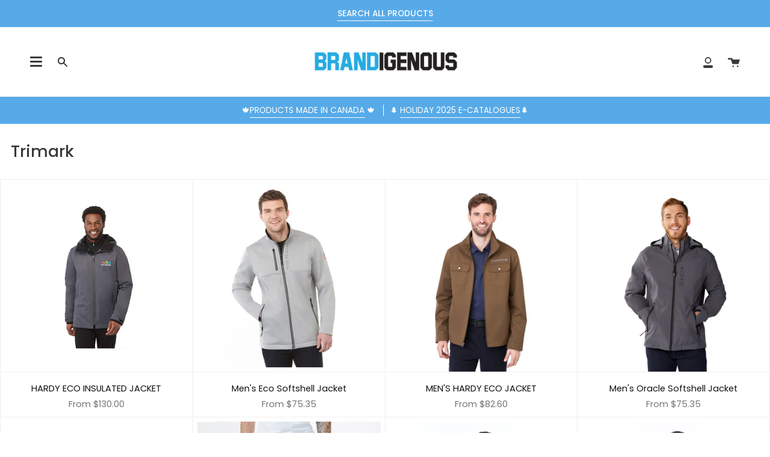

--- FILE ---
content_type: text/html; charset=utf-8
request_url: https://www.brandigenous.ca/collections/vendors?q=Trimark
body_size: 40200
content:
<!doctype html>
<html class="no-js no-touch supports-no-cookies" lang="en">
<head>
  <meta charset="UTF-8">
  <meta name="viewport" content="width=device-width, initial-scale=1.0">
  <meta name="theme-color" content="#57aae8">
  <link rel="canonical" href="https://www.brandigenous.ca/collections/vendors?q=trimark">

  <!-- ======================= Broadcast Theme V2.0.4 ========================= -->

  <link rel="preconnect" href="https://cdn.shopify.com" crossorigin>
  <link rel="preconnect" href="https://fonts.shopify.com" crossorigin>
  <link rel="preconnect" href="https://monorail-edge.shopifysvc.com" crossorigin>

  <link rel="preload" href="//www.brandigenous.ca/cdn/shop/t/4/assets/lazysizes.js?v=111431644619468174291627327383" as="script">
  <link rel="preload" href="//www.brandigenous.ca/cdn/shop/t/4/assets/vendor.js?v=28063473639635829801627327388" as="script">
  <link rel="preload" href="//www.brandigenous.ca/cdn/shop/t/4/assets/theme.js?v=136466299855412434461644621019" as="script">
  <link rel="preload" href="//www.brandigenous.ca/cdn/shop/t/4/assets/theme.css?v=183815365551155303461632334243" as="style"> 

  
    <link rel="shortcut icon" href="//www.brandigenous.ca/cdn/shop/files/brandigenous_circle-01_32x32.png?v=1614295985" type="image/png" />
  

  <!-- Title and description ================================================ -->
  
  <title>
    
    Trimark
    
    
    
      &ndash; Brandigenous
    
  </title>

  
    <meta name="description" content="Brandigenous Indigenous Business making customer marketing merch promotional products vancouver island, victoria bc canada Indigenomics Canadian Council for Aboriginal Business branding t-shirts native owned ">
  

  <!-- /snippets/social-meta.liquid --><meta property="og:site_name" content="Brandigenous">
<meta property="og:url" content="https://www.brandigenous.ca/collections/vendors?q=trimark">
<meta property="og:title" content="Trimark">
<meta property="og:type" content="website">
<meta property="og:description" content="Brandigenous Indigenous Business making customer marketing merch promotional products vancouver island, victoria bc canada Indigenomics Canadian Council for Aboriginal Business branding t-shirts native owned ">


<meta name="twitter:site" content="@brandigenousHQ">
<meta name="twitter:card" content="summary_large_image">
<meta name="twitter:title" content="Trimark">
<meta name="twitter:description" content="Brandigenous Indigenous Business making customer marketing merch promotional products vancouver island, victoria bc canada Indigenomics Canadian Council for Aboriginal Business branding t-shirts native owned ">


  <!-- CSS ================================================================== -->

  <link href="//www.brandigenous.ca/cdn/shop/t/4/assets/font-settings.css?v=152255100660697548311758483061" rel="stylesheet" type="text/css" media="all" />

  
<style data-shopify>

:root {


---color-video-bg: #f2f2f2;


---color-bg: #ffffff;
---color-bg-secondary: #f1e9db;
---color-bg-rgb: 255, 255, 255;

---color-text-dark: #111115;
---color-text: #39393a;
---color-text-light: #747475;


/* === Opacity shades of grey ===*/
---color-a5:  rgba(57, 57, 58, 0.05);
---color-a10: rgba(57, 57, 58, 0.1);
---color-a15: rgba(57, 57, 58, 0.15);
---color-a20: rgba(57, 57, 58, 0.2);
---color-a25: rgba(57, 57, 58, 0.25);
---color-a30: rgba(57, 57, 58, 0.3);
---color-a35: rgba(57, 57, 58, 0.35);
---color-a40: rgba(57, 57, 58, 0.4);
---color-a45: rgba(57, 57, 58, 0.45);
---color-a50: rgba(57, 57, 58, 0.5);
---color-a55: rgba(57, 57, 58, 0.55);
---color-a60: rgba(57, 57, 58, 0.6);
---color-a65: rgba(57, 57, 58, 0.65);
---color-a70: rgba(57, 57, 58, 0.7);
---color-a75: rgba(57, 57, 58, 0.75);
---color-a80: rgba(57, 57, 58, 0.8);
---color-a85: rgba(57, 57, 58, 0.85);
---color-a90: rgba(57, 57, 58, 0.9);
---color-a95: rgba(57, 57, 58, 0.95);

---color-border: rgb(240, 240, 240);
---color-border-light: #f6f6f6;
---color-border-hairline: #f7f7f7;
---color-border-dark: #bdbdbd;/* === Bright color ===*/
---color-primary: #d17f2b;
---color-primary-hover: #9b5815;
---color-primary-fade: rgba(209, 127, 43, 0.05);
---color-primary-fade-hover: rgba(209, 127, 43, 0.1);---color-primary-opposite: #ffffff;


/* === Secondary Color ===*/
---color-secondary: #57aae8;
---color-secondary-hover: #1188e2;
---color-secondary-fade: rgba(87, 170, 232, 0.05);
---color-secondary-fade-hover: rgba(87, 170, 232, 0.1);---color-secondary-opposite: #ffffff;


/* === link Color ===*/
---color-link: #39393a;
---color-link-hover: #d17f2b;
---color-link-fade: rgba(57, 57, 58, 0.05);
---color-link-fade-hover: rgba(57, 57, 58, 0.1);---color-link-opposite: #ffffff;


/* === Product grid sale tags ===*/
---color-sale-bg: #c84242;
---color-sale-text: #ffffff;---color-sale-text-secondary: #c84242;

/* === Product grid badges ===*/
---color-badge-bg: #444444;
---color-badge-text: #ffffff;

/* === Helper colors for form error states ===*/
---color-error: var(---color-primary);
---color-error-bg: var(---color-primary-fade);



  ---radius: 0px;
  ---radius-sm: 0px;


---color-announcement-bg: ;
---color-announcement-text: ;
---color-announcement-border: ;

---color-header-bg: #ffffff;
---color-header-link: #39393a;
---color-header-link-hover: #545454;

---color-menu-bg: #ffffff;
---color-menu-border: #F0F0F0;
---color-menu-link: #39393a;
---color-menu-link-hover: #545454;
---color-submenu-bg: #ffffff;
---color-submenu-link: #39393a;
---color-submenu-link-hover: #d17f2b;
---color-menu-transparent: #ffffff;

---color-footer-bg: #ffffff;
---color-footer-text: #39393a;
---color-footer-link: #39393a;
---color-footer-link-hover: #d17f2b;
---color-footer-border: #dddddd;

/* === Custom Cursor ===*/

--icon-zoom-in: url( "//www.brandigenous.ca/cdn/shop/t/4/assets/icon-zoom-in.svg?v=126996651526054293301627327382" );
--icon-zoom-out: url( "//www.brandigenous.ca/cdn/shop/t/4/assets/icon-zoom-out.svg?v=128675709041987423641627327382" );

/* === Typography ===*/
---product-grid-aspect-ratio: 100%;
---product-grid-size-piece: 10;


---font-weight-body: 400;
---font-weight-body-bold: 500;

---font-stack-body: Poppins, sans-serif;
---font-style-body: normal;
---font-adjust-body: 1.05;

---font-weight-heading: 500;
---font-weight-heading-bold: 600;

---font-stack-heading: Poppins, sans-serif;
---font-style-heading: normal;
---font-adjust-heading: 1.0;

---font-stack-nav: Poppins, sans-serif;
---font-style-nav: normal;
---font-adjust-nav: 1.0;

---font-weight-nav: 400;
---font-weight-nav-bold: 500;

---font-size-base: 1.05rem;
---font-size-base-percent: 1.05;

---ico-select: url("//www.brandigenous.ca/cdn/shop/t/4/assets/ico-select.svg?v=115630813262522069291627327381");


/* === Parallax ===*/
---parallax-strength-min: 120.0%;
---parallax-strength-max: 130.0%;



}

</style>


  <link href="//www.brandigenous.ca/cdn/shop/t/4/assets/theme.css?v=183815365551155303461632334243" rel="stylesheet" type="text/css" media="all" />

  <script>
    if (window.navigator.userAgent.indexOf('MSIE ') > 0 || window.navigator.userAgent.indexOf('Trident/') > 0) {
      document.documentElement.className = document.documentElement.className + ' ie';

      var scripts = document.getElementsByTagName('script')[0];
      var polyfill = document.createElement("script");
      polyfill.defer = true;
      polyfill.src = "//www.brandigenous.ca/cdn/shop/t/4/assets/ie11.js?v=144489047535103983231627327382";

      scripts.parentNode.insertBefore(polyfill, scripts);
    } else {
      document.documentElement.className = document.documentElement.className.replace('no-js', 'js');
    }

    window.lazySizesConfig = window.lazySizesConfig || {};
    window.lazySizesConfig.preloadAfterLoad = true;

    
    

    

    

    window.theme = {
      routes: {
        root: '/',
        cart: '/cart',
        cart_add_url: '/cart/add',
        product_recommendations_url: '/recommendations/products',
        search_url: '/search'
      },
      assets: {
        photoswipe: '//www.brandigenous.ca/cdn/shop/t/4/assets/photoswipe.js?v=12261563163868600691627327384',
        smoothscroll: '//www.brandigenous.ca/cdn/shop/t/4/assets/smoothscroll.js?v=37906625415260927261627327385',
        swatches: '//www.brandigenous.ca/cdn/shop/t/4/assets/swatches.json?v=153762849283573572451627327385',
        base: "//www.brandigenous.ca/cdn/shop/t/4/assets/",
        no_image: "//www.brandigenous.ca/cdn/shopifycloud/storefront/assets/no-image-2048-a2addb12_1024x.gif",
      },
      strings: {
        addToCart: "Add to cart",
        soldOut: "Sold Out",
        from: "From",
        preOrder: "Pre-order",
        unavailable: "Unavailable",
        unitPrice: "Unit price",
        unitPriceSeparator: "per",
        resultsFor: "results for",
        noResultsFor: "No results for",
        shippingCalcSubmitButton: "Calculate shipping",
        shippingCalcSubmitButtonDisabled: "Calculating...",
        selectValue: "Select value",
        oneColor: "color",
        otherColor: "colors",
        upsellAddToCart: "Add"
      },
      customerLoggedIn: false,
      moneyWithCurrencyFormat: "${{amount}} CAD",
      moneyFormat: "${{amount}}",
      cartDrawerEnabled:true,
      enableQuickAdd: false,
      swatchLabels: ["Color"," Colour"],
      showFirstSwatch: false,
      transparentHeader: false,
      info: {
        name: 'broadcast'
      },
      version: '2.0.4'
    };
  </script>

  
    <script src="//www.brandigenous.ca/cdn/shopifycloud/storefront/assets/themes_support/shopify_common-5f594365.js" defer="defer"></script>
  

  <!-- Theme Javascript ============================================================== -->
  <script src="//www.brandigenous.ca/cdn/shop/t/4/assets/lazysizes.js?v=111431644619468174291627327383" async="async"></script>
  <script src="//www.brandigenous.ca/cdn/shop/t/4/assets/vendor.js?v=28063473639635829801627327388" defer="defer"></script>
  <script src="//www.brandigenous.ca/cdn/shop/t/4/assets/theme.js?v=136466299855412434461644621019" defer="defer"></script>

  <!-- Shopify app scripts =========================================================== -->

  <script>window.performance && window.performance.mark && window.performance.mark('shopify.content_for_header.start');</script><meta id="shopify-digital-wallet" name="shopify-digital-wallet" content="/25007489070/digital_wallets/dialog">
<meta name="shopify-checkout-api-token" content="29f7018b6939cd1cd6e0aff8cb71aa87">
<meta id="in-context-paypal-metadata" data-shop-id="25007489070" data-venmo-supported="false" data-environment="production" data-locale="en_US" data-paypal-v4="true" data-currency="CAD">
<script async="async" src="/checkouts/internal/preloads.js?locale=en-CA"></script>
<script id="shopify-features" type="application/json">{"accessToken":"29f7018b6939cd1cd6e0aff8cb71aa87","betas":["rich-media-storefront-analytics"],"domain":"www.brandigenous.ca","predictiveSearch":true,"shopId":25007489070,"locale":"en"}</script>
<script>var Shopify = Shopify || {};
Shopify.shop = "brandigenousretail.myshopify.com";
Shopify.locale = "en";
Shopify.currency = {"active":"CAD","rate":"1.0"};
Shopify.country = "CA";
Shopify.theme = {"name":"NEW - Brandigenous - September 2021","id":120364859438,"schema_name":"Broadcast","schema_version":"2.0.4","theme_store_id":null,"role":"main"};
Shopify.theme.handle = "null";
Shopify.theme.style = {"id":null,"handle":null};
Shopify.cdnHost = "www.brandigenous.ca/cdn";
Shopify.routes = Shopify.routes || {};
Shopify.routes.root = "/";</script>
<script type="module">!function(o){(o.Shopify=o.Shopify||{}).modules=!0}(window);</script>
<script>!function(o){function n(){var o=[];function n(){o.push(Array.prototype.slice.apply(arguments))}return n.q=o,n}var t=o.Shopify=o.Shopify||{};t.loadFeatures=n(),t.autoloadFeatures=n()}(window);</script>
<script id="shop-js-analytics" type="application/json">{"pageType":"collection"}</script>
<script defer="defer" async type="module" src="//www.brandigenous.ca/cdn/shopifycloud/shop-js/modules/v2/client.init-shop-cart-sync_BT-GjEfc.en.esm.js"></script>
<script defer="defer" async type="module" src="//www.brandigenous.ca/cdn/shopifycloud/shop-js/modules/v2/chunk.common_D58fp_Oc.esm.js"></script>
<script defer="defer" async type="module" src="//www.brandigenous.ca/cdn/shopifycloud/shop-js/modules/v2/chunk.modal_xMitdFEc.esm.js"></script>
<script type="module">
  await import("//www.brandigenous.ca/cdn/shopifycloud/shop-js/modules/v2/client.init-shop-cart-sync_BT-GjEfc.en.esm.js");
await import("//www.brandigenous.ca/cdn/shopifycloud/shop-js/modules/v2/chunk.common_D58fp_Oc.esm.js");
await import("//www.brandigenous.ca/cdn/shopifycloud/shop-js/modules/v2/chunk.modal_xMitdFEc.esm.js");

  window.Shopify.SignInWithShop?.initShopCartSync?.({"fedCMEnabled":true,"windoidEnabled":true});

</script>
<script>(function() {
  var isLoaded = false;
  function asyncLoad() {
    if (isLoaded) return;
    isLoaded = true;
    var urls = ["https:\/\/instafeed.nfcube.com\/cdn\/08de7007eae15d6d0dfaec82debd588d.js?shop=brandigenousretail.myshopify.com","\/\/cdn.shopify.com\/proxy\/bf1839e30dac3d8fda65faf95e4488fb134edc20d3c915dd0ad11b9d3fa8f79d\/static.cdn.printful.com\/static\/js\/external\/shopify-product-customizer.js?v=0.28\u0026shop=brandigenousretail.myshopify.com\u0026sp-cache-control=cHVibGljLCBtYXgtYWdlPTkwMA"];
    for (var i = 0; i < urls.length; i++) {
      var s = document.createElement('script');
      s.type = 'text/javascript';
      s.async = true;
      s.src = urls[i];
      var x = document.getElementsByTagName('script')[0];
      x.parentNode.insertBefore(s, x);
    }
  };
  if(window.attachEvent) {
    window.attachEvent('onload', asyncLoad);
  } else {
    window.addEventListener('load', asyncLoad, false);
  }
})();</script>
<script id="__st">var __st={"a":25007489070,"offset":-28800,"reqid":"ca28eb8b-e35e-4d69-b417-e6325343cfbf-1769073706","pageurl":"www.brandigenous.ca\/collections\/vendors?q=Trimark","u":"e7ecec541a2d","p":"vendors"};</script>
<script>window.ShopifyPaypalV4VisibilityTracking = true;</script>
<script id="captcha-bootstrap">!function(){'use strict';const t='contact',e='account',n='new_comment',o=[[t,t],['blogs',n],['comments',n],[t,'customer']],c=[[e,'customer_login'],[e,'guest_login'],[e,'recover_customer_password'],[e,'create_customer']],r=t=>t.map((([t,e])=>`form[action*='/${t}']:not([data-nocaptcha='true']) input[name='form_type'][value='${e}']`)).join(','),a=t=>()=>t?[...document.querySelectorAll(t)].map((t=>t.form)):[];function s(){const t=[...o],e=r(t);return a(e)}const i='password',u='form_key',d=['recaptcha-v3-token','g-recaptcha-response','h-captcha-response',i],f=()=>{try{return window.sessionStorage}catch{return}},m='__shopify_v',_=t=>t.elements[u];function p(t,e,n=!1){try{const o=window.sessionStorage,c=JSON.parse(o.getItem(e)),{data:r}=function(t){const{data:e,action:n}=t;return t[m]||n?{data:e,action:n}:{data:t,action:n}}(c);for(const[e,n]of Object.entries(r))t.elements[e]&&(t.elements[e].value=n);n&&o.removeItem(e)}catch(o){console.error('form repopulation failed',{error:o})}}const l='form_type',E='cptcha';function T(t){t.dataset[E]=!0}const w=window,h=w.document,L='Shopify',v='ce_forms',y='captcha';let A=!1;((t,e)=>{const n=(g='f06e6c50-85a8-45c8-87d0-21a2b65856fe',I='https://cdn.shopify.com/shopifycloud/storefront-forms-hcaptcha/ce_storefront_forms_captcha_hcaptcha.v1.5.2.iife.js',D={infoText:'Protected by hCaptcha',privacyText:'Privacy',termsText:'Terms'},(t,e,n)=>{const o=w[L][v],c=o.bindForm;if(c)return c(t,g,e,D).then(n);var r;o.q.push([[t,g,e,D],n]),r=I,A||(h.body.append(Object.assign(h.createElement('script'),{id:'captcha-provider',async:!0,src:r})),A=!0)});var g,I,D;w[L]=w[L]||{},w[L][v]=w[L][v]||{},w[L][v].q=[],w[L][y]=w[L][y]||{},w[L][y].protect=function(t,e){n(t,void 0,e),T(t)},Object.freeze(w[L][y]),function(t,e,n,w,h,L){const[v,y,A,g]=function(t,e,n){const i=e?o:[],u=t?c:[],d=[...i,...u],f=r(d),m=r(i),_=r(d.filter((([t,e])=>n.includes(e))));return[a(f),a(m),a(_),s()]}(w,h,L),I=t=>{const e=t.target;return e instanceof HTMLFormElement?e:e&&e.form},D=t=>v().includes(t);t.addEventListener('submit',(t=>{const e=I(t);if(!e)return;const n=D(e)&&!e.dataset.hcaptchaBound&&!e.dataset.recaptchaBound,o=_(e),c=g().includes(e)&&(!o||!o.value);(n||c)&&t.preventDefault(),c&&!n&&(function(t){try{if(!f())return;!function(t){const e=f();if(!e)return;const n=_(t);if(!n)return;const o=n.value;o&&e.removeItem(o)}(t);const e=Array.from(Array(32),(()=>Math.random().toString(36)[2])).join('');!function(t,e){_(t)||t.append(Object.assign(document.createElement('input'),{type:'hidden',name:u})),t.elements[u].value=e}(t,e),function(t,e){const n=f();if(!n)return;const o=[...t.querySelectorAll(`input[type='${i}']`)].map((({name:t})=>t)),c=[...d,...o],r={};for(const[a,s]of new FormData(t).entries())c.includes(a)||(r[a]=s);n.setItem(e,JSON.stringify({[m]:1,action:t.action,data:r}))}(t,e)}catch(e){console.error('failed to persist form',e)}}(e),e.submit())}));const S=(t,e)=>{t&&!t.dataset[E]&&(n(t,e.some((e=>e===t))),T(t))};for(const o of['focusin','change'])t.addEventListener(o,(t=>{const e=I(t);D(e)&&S(e,y())}));const B=e.get('form_key'),M=e.get(l),P=B&&M;t.addEventListener('DOMContentLoaded',(()=>{const t=y();if(P)for(const e of t)e.elements[l].value===M&&p(e,B);[...new Set([...A(),...v().filter((t=>'true'===t.dataset.shopifyCaptcha))])].forEach((e=>S(e,t)))}))}(h,new URLSearchParams(w.location.search),n,t,e,['guest_login'])})(!0,!0)}();</script>
<script integrity="sha256-4kQ18oKyAcykRKYeNunJcIwy7WH5gtpwJnB7kiuLZ1E=" data-source-attribution="shopify.loadfeatures" defer="defer" src="//www.brandigenous.ca/cdn/shopifycloud/storefront/assets/storefront/load_feature-a0a9edcb.js" crossorigin="anonymous"></script>
<script data-source-attribution="shopify.dynamic_checkout.dynamic.init">var Shopify=Shopify||{};Shopify.PaymentButton=Shopify.PaymentButton||{isStorefrontPortableWallets:!0,init:function(){window.Shopify.PaymentButton.init=function(){};var t=document.createElement("script");t.src="https://www.brandigenous.ca/cdn/shopifycloud/portable-wallets/latest/portable-wallets.en.js",t.type="module",document.head.appendChild(t)}};
</script>
<script data-source-attribution="shopify.dynamic_checkout.buyer_consent">
  function portableWalletsHideBuyerConsent(e){var t=document.getElementById("shopify-buyer-consent"),n=document.getElementById("shopify-subscription-policy-button");t&&n&&(t.classList.add("hidden"),t.setAttribute("aria-hidden","true"),n.removeEventListener("click",e))}function portableWalletsShowBuyerConsent(e){var t=document.getElementById("shopify-buyer-consent"),n=document.getElementById("shopify-subscription-policy-button");t&&n&&(t.classList.remove("hidden"),t.removeAttribute("aria-hidden"),n.addEventListener("click",e))}window.Shopify?.PaymentButton&&(window.Shopify.PaymentButton.hideBuyerConsent=portableWalletsHideBuyerConsent,window.Shopify.PaymentButton.showBuyerConsent=portableWalletsShowBuyerConsent);
</script>
<script data-source-attribution="shopify.dynamic_checkout.cart.bootstrap">document.addEventListener("DOMContentLoaded",(function(){function t(){return document.querySelector("shopify-accelerated-checkout-cart, shopify-accelerated-checkout")}if(t())Shopify.PaymentButton.init();else{new MutationObserver((function(e,n){t()&&(Shopify.PaymentButton.init(),n.disconnect())})).observe(document.body,{childList:!0,subtree:!0})}}));
</script>
<link id="shopify-accelerated-checkout-styles" rel="stylesheet" media="screen" href="https://www.brandigenous.ca/cdn/shopifycloud/portable-wallets/latest/accelerated-checkout-backwards-compat.css" crossorigin="anonymous">
<style id="shopify-accelerated-checkout-cart">
        #shopify-buyer-consent {
  margin-top: 1em;
  display: inline-block;
  width: 100%;
}

#shopify-buyer-consent.hidden {
  display: none;
}

#shopify-subscription-policy-button {
  background: none;
  border: none;
  padding: 0;
  text-decoration: underline;
  font-size: inherit;
  cursor: pointer;
}

#shopify-subscription-policy-button::before {
  box-shadow: none;
}

      </style>

<script>window.performance && window.performance.mark && window.performance.mark('shopify.content_for_header.end');</script>
	<script type="text/javascript" src="//www.brandigenous.ca/cdn/shop/t/4/assets/globorequestforquote_params.js?v=129300105818679650511648621730" ></script>
<script type="text/javascript">
    var GRFQConfigs = GRFQConfigs || {};
    GRFQConfigs.customer = {
        'id': '',
        'email': '',
        'name': ''
    };
    GRFQConfigs.pageempty = "Your quote is currently empty."
    GRFQConfigs.product = null;
        GRFQConfigs.cartItems = [];
    </script>
<script type="text/javascript" src="//www.brandigenous.ca/cdn/shop/t/4/assets/globorequestforquote.js?v=58858963982105757631632250461" defer="defer"></script>

<link href="//www.brandigenous.ca/cdn/shop/t/4/assets/globorequestforquote.css?v=42298925082948778121632339971" rel="stylesheet" type="text/css" media="all" /><style>
    .rfq-btn{
        background: #d17f2b;
        color: #ffffff;
        font-size: px;
    }
</style>
  
    <!-- Global site tag (gtag.js) - Google Analytics -->
<script async src="https://www.googletagmanager.com/gtag/js?id=UA-202749796-1"></script>
<script>
  window.dataLayer = window.dataLayer || [];
  function gtag(){dataLayer.push(arguments);}
  gtag('js', new Date());

  gtag('config', 'UA-202749796-1');
</script>
  
<!-- BEGIN app block: shopify://apps/sa-request-a-quote/blocks/app-embed-block/56d84fcb-37c7-4592-bb51-641b7ec5eef0 -->


<script type="text/javascript">
    var config = {"settings":{"app_url":"https:\/\/quote.samita.io","shop_url":"brandigenousretail.myshopify.com","domain":"www.brandigenous.ca","plan":"PRO","new_frontend":1,"new_setting":1,"front_shop_url":"www.brandigenous.ca","search_template_created":"true","collection_enable":"0","product_enable":"1","rfq_page":"request-for-quote","rfq_history":"quotes-history","lang_translations":[],"lang_translationsFormbuilder":[],"selector":{"productForm":[".product-form",".form[action*=\"\/cart\/add\"]"],"addtocart_selector":".product__submit__add , [name=\"add\"], [type=\"submit\"]","addToCartTextElement":"[data-add-to-cart-text], span","collectionProductForm":".product-item .form[action=\"\/cart\/add\"]","collectionAddToCartSelector":"[name=\"add\"], [type=\"submit\"]","productCollectionItem":".product-item","productCollectionHref":"h3[data-href*=\"\/products\/\"], div[data-href*=\"\/products\/\"], a.product-block__link[href*=\"\/products\/\"], a.indiv-product__link[href*=\"\/products\/\"], a.thumbnail__link[href*=\"\/products\/\"], a.product-item__link[href*=\"\/products\/\"], a.product-card__link[href*=\"\/products\/\"], a.product-card-link[href*=\"\/products\/\"], a.product-block__image__link[href*=\"\/products\/\"], a.stretched-link[href*=\"\/products\/\"], a.grid-product__link[href*=\"\/products\/\"], a.product-grid-item--link[href*=\"\/products\/\"], a.product-link[href*=\"\/products\/\"], a.product__link[href*=\"\/products\/\"], a.full-unstyled-link[href*=\"\/products\/\"], a.grid-item__link[href*=\"\/products\/\"], a.grid-product__link[href*=\"\/products\/\"], a[data-product-page-link][href*=\"\/products\/\"], a[href*=\"\/products\/\"]:not(.logo-bar__link,.ButtonGroup__Item.Button,.menu-promotion__link,.site-nav__link,.mobile-nav__link,.hero__sidebyside-image-link,.announcement-link,.breadcrumbs-list__link,.single-level-link,.d-none,.icon-twitter,.icon-facebook,.icon-pinterest,#btn,.list-menu__item.link.link--tex,.btnProductQuickview,.index-banner-slides-each,.global-banner-switch,.sub-nav-item-link,.announcement-bar__link)","quickViewSelector":".quick-add-button, [data-quick-add-holder] button","quickViewProductForm":".quickbuy__form form[action*=\"\/cart\/add\"]","searchResultSelector":".search__results__products","searchResultItemSelector":".product-item","price_selector":".product__price, span.price, .product-price, .product__info-container .price:not(.price--on-sale) .price__regular .price-item--regular, .card-information .price__container, .product__info-container .price__container, .predictive-search__item-content .price__container","buynow_selector":".shopify-payment-button","quantity_selector":"[name=\"quantity\"], input.quantity, [name=\"qty\"]","variantSelector":".product-form__variants, .ga-product_variant_select, select[name=\"id\"], input[name=\"id\"], .qview-variants \u003e select, select[name=\"id[]\"], input[name=\"grfqId\"], select[name=\"idGlobo\"]","variantActivator":"variant-selects .product-form__input select, variant-radios .product-form__input input","checkout_btn":"input[type=\"submit\"][name=\"checkout\"], button[type=\"submit\"][name=\"checkout\"], button[type=\"button\"][name=\"checkout\"]","quoteCounter":".quotecounter .bigquotecounter, .cart-icon .quotecount, cart-icon .count, [id=\"quoteCount\"], .quoteCount, .g-quote-item span.g-badge, .medium-up--hide.small--one-half .site-header__cart span.quotecount","positionButton":".g-atc","positionCollectionButton":".g-collection-atc","positionQuickviewButton":".g-quickview-atc","positionFeatureButton":".g-feature-atc","positionSearchButton":".g-feature-atc","positionLoginButton":".g-login-btn","theme_name":"Broadcast","theme_store_id":868,"btnClassDefault":"btn btn--full btn--large cart__checkout"},"classes":{"rfqButton":"rfq-btn","rfqCollectionButton":"rfq-collection-btn","rfqCartButton":"rfq-btn-cart","rfqLoginButton":"grfq-login-to-see-price-btn","rfqTheme":"rfq-theme","rfqHidden":"rfq-hidden","rfqHidePrice":"GRFQHidePrice","rfqHideAtcBtn":"GRFQHideAddToCartButton","rfqHideBuynowBtn":"GRFQHideBuyNowButton","rfqCollectionContent":"rfq-collection-content","rfqCollectionLoaded":"rfq-collection-loaded","rfqCollectionItem":"rfq-collection-item","rfqCollectionVariantSelector":"rfq-variant-id","rfqSingleProductForm":"rfq-product-form","rfqCollectionProductForm":"rfq-collection-form","rfqFeatureProductForm":"rfq-feature-form","rfqQuickviewProductForm":"rfq-quickview-form","rfqCollectionActivator":"rfq-variant-selector"},"translation_default":{"button":"Add to Quote","popupsuccess":"The product %s is added to your quote.","popupproductselection":"","popupreviewinformation":"","popupcontactinformation":"","popupcontinue":"Continue Shopping","popupviewquote":"View Quote","popupnextstep":"Next step","popuppreviousstep":"Previous step","productsubheading":"Enter your quote quantity for each variant","popupcontactinformationheading":"Contact information","popupcontactinformationsubheading":"In order to reach out to you we would like to know a bit more about you.","popupback":"Back","popupupdate":"Update","popupproducts":"Products","popupproductssubheading":"The following products will be added to your quote request","popupthankyou":"Thank you","toast_message":"Product added to quote","pageempty":"Your quote is currently empty.","pagebutton":"Submit Request","pagesubmitting":"Submitting Request","pagesuccess":"Thank you for submitting a request a quote!","pagecontinueshopping":"Continue Shopping","pageimage":"","pageproduct":"Product","pagevendor":"Vendor","pagesku":"SKU","pageoption":"Option","pagequantity":"Quantity","pageprice":"Price","pagetotal":"Total","formrequest":"Form Request","pagesubtotal":"Subtotal","pageremove":"Remove","error_messages":{"required":"Please fill in this field","invalid_email":"Invalid email","file_size_limit":"File size exceed limit","file_not_allowed":"File extension is not allowed","required_captcha":"Please verify captcha"},"historylogin":"You have to {login|login} to use Quote history feature.","historyempty":"You haven't placed any quote yet.","historyaccount":"Account Information","historycustomer":"Customer Name","historyid":"","historydate":"Date","historyitems":"Items","historyaction":"Action","historyview":"View","login_to_show_price_button":"Login to see price","message_toast":"Product added to quote"},"show_buynow":2,"show_atc":1,"show_price":2,"convert_cart_enable":"2","redirectUrl":"","message_type_afteratq":"popup","require_login":0,"login_to_show_price":0,"login_to_show_price_button_background":"transparent","login_to_show_price_button_text_color":"inherit","money_format":"$","money_format_full":"${{amount}}","rules":{"all":{"enable":false},"manual":{"enable":false,"manual_products":null},"automate":{"enable":true,"automate_rule":[{"value":"158452187182","where":"EQUALS","select":"COLLECTION"},{"value":"158452449326","where":"EQUALS","select":"COLLECTION"},{"value":"158330978350","where":"EQUALS","select":"COLLECTION"},{"value":"164335878190","where":"EQUALS","select":"COLLECTION"},{"value":"155587084334","where":"EQUALS","select":"COLLECTION"},{"value":"157966860334","where":"EQUALS","select":"COLLECTION"},{"value":"158331306030","where":"EQUALS","select":"COLLECTION"},{"value":"157998088238","where":"EQUALS","select":"COLLECTION"},{"value":"157953556526","where":"EQUALS","select":"COLLECTION"},{"value":"261738102830","where":"EQUALS","select":"COLLECTION"},{"value":"Bags","where":"EQUALS","select":"TYPE"},{"value":"Backpacks","where":"EQUALS","select":"TYPE"},{"value":"Totes","where":"EQUALS","select":"TYPE"},{"value":"261872943150","where":"EQUALS","select":"COLLECTION"},{"value":"261873008686","where":"EQUALS","select":"COLLECTION"},{"value":"261872975918","where":"EQUALS","select":"COLLECTION"},{"value":"156145516590","where":"EQUALS","select":"COLLECTION"},{"value":"261981765678","where":"EQUALS","select":"COLLECTION"},{"value":"260577820718","where":"EQUALS","select":"COLLECTION"},{"value":"262014271534","where":"EQUALS","select":"COLLECTION"},{"value":"262056280110","where":"EQUALS","select":"COLLECTION"},{"value":"262081839150","where":"EQUALS","select":"COLLECTION"},{"value":"262082002990","where":"EQUALS","select":"COLLECTION"},{"value":"262098780206","where":"EQUALS","select":"COLLECTION"},{"value":"262099009582","where":"EQUALS","select":"COLLECTION"},{"value":"262104809518","where":"EQUALS","select":"COLLECTION"}],"automate_operator":"or"}},"hide_price_rule":{"manual":{"ids":[]},"automate":{"operator":"and","rule":[{"select":"TITLE","value":null,"where":"CONTAINS"}]}},"settings":{"historylogin":"You have to {login|login} to use Quote history feature."},"file_extension":["pdf","jpg","jpeg","psd"],"reCAPTCHASiteKey":"","product_field_display":["sku","option","price"],"form_elements":[{"id":622123,"form_id":12771,"code":"name","type":"text","subtype":null,"label":"Name","default":null,"placeholder":"Enter your name","className":null,"maxlength":null,"rows":null,"required":1,"validate":null,"allow_multiple":null,"width":"100","description":null,"created_at":"2024-06-01T04:17:43.000000Z","updated_at":"2024-06-01T04:17:43.000000Z"},{"id":622124,"form_id":12771,"code":"email","type":"text","subtype":null,"label":"Email","default":null,"placeholder":"Enter your email","className":null,"maxlength":null,"rows":null,"required":1,"validate":null,"allow_multiple":null,"width":"100","description":null,"created_at":"2024-06-01T04:17:43.000000Z","updated_at":"2024-06-01T04:17:43.000000Z"},{"id":622125,"form_id":12771,"code":"message","type":"textarea","subtype":null,"label":"Message","default":null,"placeholder":"Message","className":null,"maxlength":null,"rows":null,"required":1,"validate":null,"allow_multiple":null,"width":"100","description":null,"created_at":"2024-06-01T04:17:43.000000Z","updated_at":"2024-06-01T04:17:43.000000Z"}],"quote_widget_enable":false,"quote_widget_action":"go_to_quote_page","quote_widget_icon":"","quote_widget_label":"Quotes ({numOfItem})","quote_widget_background":"#000","quote_widget_color":"#fff","quote_widget_position":"#000","enable_custom_price":"0","button_background":"#d17f2b","button_color":"#ffffff","buttonfont":"px","popup_primary_bg_color":"#5b227d","appearance":[],"continue_shopping":"https:\/\/brandigenousretail.myshopify.com\/collections\/all","collection_variant_selector":"1"}}
    window.GRFQConfigs = window.GRFQConfigs || {};
    
    GRFQConfigs.classes = {
        rfqButton: 'rfq-btn',
        rfqCollectionButton: 'rfq-collection-btn',
        rfqCartButton: 'rfq-btn-cart',
        rfqLoginButton: 'grfq-login-to-see-price-btn',
        rfqTheme: 'rfq-theme',
        rfqHidden: 'rfq-hidden',
        rfqHidePrice: 'GRFQHidePrice',
        rfqHideAtcBtn: 'GRFQHideAddToCartButton',
        rfqHideBuynowBtn: 'GRFQHideBuyNowButton',
        rfqCollectionContent: 'rfq-collection-content',
        rfqCollectionLoaded: 'rfq-collection-loaded',
        rfqCollectionItem: 'rfq-collection-item',
        rfqCollectionVariantSelector: 'rfq-variant-id',
        rfqSingleProductForm: 'rfq-product-form',
        rfqCollectionProductForm: 'rfq-collection-form',
        rfqFeatureProductForm: 'rfq-feature-form',
        rfqQuickviewProductForm: 'rfq-quickview-form',
        rfqCollectionActivator: 'rfq-variant-selector'
    }
    GRFQConfigs.selector = {
        productForm: [
            ".home-product form[action*=\"/cart/add\"]",
            ".shop-product form[action*=\"/cart/add\"]",
            "#shopify-section-featured-product form[action*=\"/cart/add\"]",
            "form.apb-product-form",
            ".product-form__buy-buttons form[action*=\"/cart/add\"]",
            "product-form form[action*=\"/cart/add\"]",
            ".product-form form[action*=\"/cart/add\"]",
            ".product-page form[action*=\"/cart/add\"]",
            ".product-add form[action*=\"/cart/add\"]",
            "[id*=\"ProductSection--\"] form[action*=\"/cart/add\"]",
            "form#add-to-cart-form",
            "form.sf-cart__form",
            "form.productForm",
            "form.product-form",
            "form.product-single__form",
            "form.shopify-product-form:not(#product-form-installment)",
            "form.atc-form",
            "form.atc-form-mobile",
            "form[action*=\"/cart/add\"]:not([hidden]):not(#product-form-installment)"
        ],
        addtocart_selector: "#shopify_add_to_cart,.product-form .btn-cart,.js-product-button-add-to-cart,.shopify-product-form .btn-addtocart,#product-add-to-cart,.shopify-product-form .add_to_cart,.product-details__add-to-cart-button,.shopify-product-form .product-submit,.product-form__cart-buttons,.shopify-product-form input[type=\"submit\"],.js-product-form button[type=\"submit\"],form.product-purchase-form button[type=\"submit\"],#addToCart,#AddToCart,[data-btn-type=\"add-to-cart\"],.default-cart-button__button,.shopify-product-form button[data-add-to-cart],form[data-product-form] .add-to-cart-btn,.product__submit__add,.product-form .add-to-cart-button,.product-form__cart-submit,.shopify-product-form button[data-product-add],#AddToCart--product-template,.product-buy-buttons--cta,.product-form__add-btn,form[data-type=\"add-to-cart-form\"] .product__add-to-cart,.productForm .productForm-submit,.ProductForm__AddToCart,.shopify-product-form .btn--add-to-cart,.ajax-product-form button[data-add-to-cart],.shopify-product-form .product__submit__add,form[data-product-form] .add-to-cart,.product-form .product__submit__add,.shopify-product-form button[type=\"submit\"][data-add-button],.product-form .product-form__add-button,.product-form__submit,.product-single__form .add-to-cart,form#AddToCartForm button#AddToCart,form.shopify-product-form button.add-to-cart,form[action*=\"/cart/add\"] [name=\"add\"],form[action*=\"/cart/add\"] button#AddToCartDesk, form[data-product-form] button[data-product-add], .product-form--atc-button[data-product-atc], .globo-validationForm, button.single_add_to_cart_button, input#AddToCart-product-template, button[data-action=\"add-to-cart\"], .product-details-wrapper .add-to-cart input, form.product-menu-form .product-menu-button[data-product-menu-button-atc], .product-add input#AddToCart, #product-content #add-to-cart #addToCart, .product-form-submit-wrap .add-to-cart-button, .productForm-block .productForm-submit, .btn-wrapper-c .add, .product-submit input.add-to-cart, .form-element-quantity-submit .form-element-submit-button, .quantity-submit-row__submit input, form#AddToCartForm .product-add input#addToCart, .product__form .product__add-to-cart, #product-description form .product-add .add, .product-add input.button.product-add-available, .globo__validation-default, #product-area .product-details-wrapper .options .selector-wrapper .submit,.product_type_simple add_to_cart_button,.pr_atc,.js-product-button-add-to-cart,.product-cta,.tt-btn-addtocart,.product-card-interaction,.product-item__quick-form,.product--quick-add,.btn--quick[data-add-to-cart],.product-card-btn__btn,.productitem--action-atc,.quick-add-btn,.quick-add-button,.product-item__quick-add-button,add-to-cart,.cartButton,.product_after_shop_loop_buttons,.quick-buy-product-form .pb-button-shadow,.product-form__submit,.quick-add__submit,.product__submit__add,form #AddToCart-product-template, form #AddToCart, form #addToCart-product-template, form .product__add-to-cart-button, form .product-form__cart-submit, form .add-to-cart, form .cart-functions > button, form .productitem--action-atc, form .product-form--atc-button, form .product-menu-button-atc, form .product__add-to-cart, form .add-to-cart-button, form #addToCart, form .product-detail__form__action > button, form .product-form-submit-wrap > input, form .product-form input[type=\"submit\"], form input.submit, form .add_to_cart, form .product-item-quick-shop, form #add-to-cart, form .productForm-submit, form .add-to-cart-btn, form .product-single__add-btn, form .quick-add--add-button, form .product-page--add-to-cart, form .addToCart, form .product-form .form-actions, form .button.add, form button#add, form .addtocart, form .AddtoCart, form .product-add input.add, form button#purchase, form[action*=\"/cart/add\"] button[type=\"submit\"], form .product__form button[type=\"submit\"], form #AddToCart--product-template",
        addToCartTextElement: "[data-add-to-cart-text], [data-button-text], .button-text, *:not(.icon):not(.spinner):not(.no-js):not(.spinner-inner-1):not(.spinner-inner-2):not(.spinner-inner-3)",
        collectionProductForm: ".spf-product__form, form[action*=\"/cart/add\"]",
        collectionAddToCartSelector: ".collectionPreorderAddToCartBtn, [type=\"submit\"]:not(.quick-add__submit), [name=\"add\"]:not(.quick-add__submit), .add-to-cart-btn, .pt-btn-addtocart, .js-add-to-cart, .tt-btn-addtocart, .spf-product__form-btn-addtocart, .ProductForm__AddToCart, button.gt_button.gt_product-button--add-to-cart, .button--addToCart",
        productCollectionItem: ".grid__item, .product-item, .card > .card__content .card__information,.collection-product-card,.sf__pcard,.product-item__content,.products .product-col,.pr_list_item,.pr_grid_item,.product-wrap,.tt-layout-product-item .tt-product,.products-grid .grid-item,.product-grid .indiv-product, .product-list [data-product-item],.product-list .product-block,.collection-products .collection-product,.collection__grid-loop .product-index,.product-thumbnail[data-product-thumbnail],.filters-results .product-list .card,.product-loop .product-index,#main-collection-product-grid .product-index,.collection-container .product,.featured-collection .product,.collection__grid-item,.collection-product,[data-product-grid-item],.product-grid-item.product-grid-item--featured,.collection__products .product-grid-item, .collection-alternating-product,.product-list-item, .collection-product-grid [class*=\"column\"],.collection-filters .product-grid-item, .featured-collection__content .featured-collection__item,.collection-grid .grid-item.grid-product,#CollectionProductGrid .collection-list li,.collection__products .product-item,.collection__products .product-item,#main-collection-product-grid .product-loop__item,.product-loop .product-loop__item, .products #ajaxSection c:not(.card-price),#main-collection-products .product,.grid.gap-theme > li,.mainCollectionProductGrid .grid .block-product,.collection-grid-main .items-start > .block, .s-collection__products .c-product-item,.products-grid .product,[data-section-type=\"collection\"] .group.block,.blocklayout .block.product,.sf__pcard,.product-grid .product-block,.product-list .product-block .product-block__inner, .collection.grid .product-item .product-item__wrapper,.collection--body--grid .product--root,.o-layout__item .product-card,.productgrid--items .productgrid--item .productitem,.box__collection,.collection-page__product,.collection-grid__row .product-block .product-block__inner,.ProductList .Grid__Cell .ProductItem .ProductItem__Wrapper,.items .item .item__inner,.grid-flex .product-block,.product-loop .product,.collection__products .product-tile,.product-list .product-item, .product-grid .grid-item .grid-item__content,.collection .product-item, .collection__grid .product-card .product-card-info,.collection-list .block,.collection__products .product-item,.product--root[data-product-view=grid],.grid__wrapper .product-loop__item,.collection__list-item, #CollectionSection .grid-uniform .grid-item, #shopify-section-collection-template .product-item, .collections__products .featured-collections__item, .collection-grid-section:not(.shopify-section),.spf-product-card,.product-grid-item,.productitem, .type-product-grid-item, .product-details, .featured-product-content",
        productCollectionHref: "h3[data-href*=\"/products/\"], div[data-href*=\"/products/\"], a.product-block__link[href*=\"/products/\"], a.indiv-product__link[href*=\"/products/\"], a.thumbnail__link[href*=\"/products/\"], a.product-item__link[href*=\"/products/\"], a.product-card__link[href*=\"/products/\"], a.product-card-link[href*=\"/products/\"], a.product-block__image__link[href*=\"/products/\"], a.stretched-link[href*=\"/products/\"], a.grid-product__link[href*=\"/products/\"], a.product-grid-item--link[href*=\"/products/\"], a.product-link[href*=\"/products/\"], a.product__link[href*=\"/products/\"], a.full-unstyled-link[href*=\"/products/\"], a.grid-item__link[href*=\"/products/\"], a.grid-product__link[href*=\"/products/\"], a[data-product-page-link][href*=\"/products/\"], a[href*=\"/products/\"]:not(.logo-bar__link,.ButtonGroup__Item.Button,.menu-promotion__link,.site-nav__link,.mobile-nav__link,.hero__sidebyside-image-link,.announcement-link,.breadcrumbs-list__link,.single-level-link,.d-none,.icon-twitter,.icon-facebook,.icon-pinterest,#btn,.list-menu__item.link.link--tex,.btnProductQuickview,.index-banner-slides-each,.global-banner-switch,.sub-nav-item-link,.announcement-bar__link)",
        quickViewSelector: "a.quickview-icon.quickview, .qv-icon, .previewer-button, .sca-qv-button, .product-item__action-button[data-action=\"open-modal\"], .boost-pfs-quickview-btn, .collection-product[data-action=\"show-product\"], button.product-item__quick-shop-button, .product-item__quick-shop-button-wrapper, .open-quick-view, .product-item__action-button[data-action=\"open-modal\"], .tt-btn-quickview, .product-item-quick-shop .available, .quickshop-trigger, .productitem--action-trigger:not(.productitem--action-atc), .quick-product__btn, .thumbnail, .quick_shop, a.sca-qv-button, .overlay, .quick-view, .open-quick-view, [data-product-card-link], a[rel=\"quick-view\"], a.quick-buy, div.quickview-button > a, .block-inner a.more-info, .quick-shop-modal-trigger, a.quick-view-btn, a.spo-quick-view, div.quickView-button, a.product__label--quick-shop, span.trigger-quick-view, a.act-quickview-button, a.product-modal, [data-quickshop-full], [data-quickshop-slim], [data-quickshop-trigger], .quick_view_btn, .js-quickview-trigger, [id*=\"quick-add-template\"], .js-quickbuy-button",
        quickViewProductForm: ".qv-form, .qview-form, .description-wrapper_content, .wx-product-wrapper, #sca-qv-add-item-form, .product-form, #boost-pfs-quickview-cart-form, .product.preview .shopify-product-form, .product-details__form, .gfqv-product-form, #ModalquickView form#modal_quick_view, .quick_view_form, .product_form, .quick-buy__product-form, .quick-shop-modal form[action*=\"/cart/add\"], #quick-shop-modal form[action*=\"/cart/add\"], .white-popup.quick-view form[action*=\"/cart/add\"], .quick-view form[action*=\"/cart/add\"], [id*=\"QuickShopModal-\"] form[action*=\"/cart/add\"], .quick-shop.active form[action*=\"/cart/add\"], .quick-view-panel form[action*=\"/cart/add\"], .content.product.preview form[action*=\"/cart/add\"], .quickView-wrap form[action*=\"/cart/add\"], .quick-modal form[action*=\"/cart/add\"], #colorbox form[action*=\"/cart/add\"], .product-quick-view form[action*=\"/cart/add\"], .quickform, .modal--quickshop-full, .modal--quickshop form[action*=\"/cart/add\"], .quick-shop-form, .fancybox-inner form[action*=\"/cart/add\"], #quick-view-modal form[action*=\"/cart/add\"], [data-product-modal] form[action*=\"/cart/add\"], .modal--quick-shop.modal--is-active form[action*=\"/cart/add\"]",
        searchResultSelector: ".predictive-search, .search__results__products, .search-bar__results, .predictive-search-results, #PredictiveResults, .search-results-panel, .search-flydown--results, .header-search-results-wrapper, .main_search__popup",
        searchResultItemSelector: ".predictive-search__list-item, .predictive-search__results-list li, ul li, .product-item, .search-bar__results-products .mini-product, .search__product-loop li, .grid-item, .grid-product, .search--result-group .row, .search-flydown--product, .predictive-search-group .grid, .main-search-result, .search-result",
        price_selector: ".sf__pcard-price,.shopify-Price-amount,#price_ppr,.product-page-info__price,.tt-price,.price-box,.product__price-container,.product-meta__price-list-container,.product-item-meta__price-list-container,.collection-product-price,.product__grid__price,.product-grid-item__price,.product-price--wrapper,.price__current,.product-loop-element__price,.product-block__price,[class*=\"product-card-price\"],.ProductMeta__PriceList,.ProductItem__PriceList,.product-detail__price,.price_wrapper,.product__price__wrap,[data-price-wrapper],.product-item__price-list,.product-single__prices,.product-block--price,.product-page--pricing,.current-price,.product-prices,.product-card-prices,.product-price-block,product-price-root,.product--price-container,.product-form__prices,.product-loop__price,.card-price,.product-price-container,.product_after_shop_loop_price,.main-product__price,.product-block-price,span[data-product-price],.block-price,product-price,.price-wrapper,.price__container,#ProductPrice-product-template,#ProductPrice,.product-price,.product__price—reg,#productPrice-product-template,.product__current-price,.product-thumb-caption-price-current,.product-item-caption-price-current,.grid-product__price,.product__price,span.price:not(.mini-cart__content .price),span.product-price,.productitem--price,.product-pricing,span.money,.product-item__price,.product-list-item-price,p.price,div.price,.product-meta__prices,div.product-price,span#price,.price.money,h3.price,a.price,.price-area,.product-item-price,.pricearea,.collectionGrid .collectionBlock-info > p,#ComparePrice,.product--price-wrapper,.product-page--price-wrapper,.color--shop-accent.font-size--s.t--meta.f--main,.ComparePrice,.ProductPrice,.prodThumb .title span:last-child,.product-single__price-product-template,.product-info-price,.price-money,.prod-price,#price-field,.product-grid--price,.prices,.pricing,#product-price,.money-styling,.compare-at-price,.product-item--price,.card__price,.product-card__price,.product-price__price,.product-item__price-wrapper,.product-single__price,.grid-product__price-wrap,a.grid-link p.grid-link__meta,dl.price,.mini-product__price,.predictive-search__price",
        buynow_selector: ".shopify-payment-button",
        quantity_selector: "[name=\"quantity\"], input.quantity, [name=\"qty\"]",
        variantSelector: ".product-form__variants, .ga-product_variant_select, select[name=\"id\"], input[name=\"id\"], .qview-variants > select, select[name=\"id[]\"], input[name=\"grfqId\"], select[name=\"idGlobo\"]",
        variantActivator: ".product-form__chip-wrapper, .product__swatches [data-swatch-option], .swatch__container .swatch__option, .gf_swatches .gf_swatch, .product-form__controls-group-options select, ul.clickyboxes li, .pf-variant-select, ul.swatches-select li, .product-options__value, .form-check-swatch, button.btn.swatch select.product__variant, .pf-container a, button.variant.option, ul.js-product__variant--container li, .variant-input, .product-variant > ul > li  ,.input--dropdown, .HorizontalList > li, .product-single__swatch__item, .globo-swatch-list ul.value > .select-option, .form-swatch-item, .selector-wrapper select, select.pf-input, ul.swatches-select > li.nt-swatch.swatch_pr_item, ul.gfqv-swatch-values > li, .lh-swatch-select, .swatch-image, .variant-image-swatch, #option-size, .selector-wrapper .replaced, .regular-select-content > .regular-select-item, .radios--input, ul.swatch-view > li > .swatch-selector ,.single-option-selector, .swatch-element input, [data-product-option], .single-option-selector__radio, [data-index^=\"option\"], .SizeSwatchList input, .swatch-panda input[type=radio], .swatch input, .swatch-element input[type=radio], select[id*=\"product-select-\"], select[id|=\"product-select-option\"], [id|=\"productSelect-product\"], [id|=\"ProductSelect-option\"],select[id|=\"product-variants-option\"],select[id|=\"sca-qv-product-selected-option\"],select[id*=\"product-variants-\"],select[id|=\"product-selectors-option\"],select[id|=\"variant-listbox-option\"],select[id|=\"id-option\"],select[id|=\"SingleOptionSelector\"], .variant-input-wrap input, [data-action=\"select-value\"], .product-swatch-list li, .product-form__input input",
        checkout_btn: "input[type=\"submit\"][name=\"checkout\"], button[type=\"submit\"][name=\"checkout\"], button[type=\"button\"][name=\"checkout\"]",
        quoteCounter: ".quotecounter .bigquotecounter, .cart-icon .quotecount, cart-icon .count, [id=\"quoteCount\"], .quoteCount, .g-quote-item span.g-badge, .medium-up--hide.small--one-half .site-header__cart span.quotecount",
        positionButton: ".g-atc",
        positionCollectionButton: ".g-collection-atc",
        positionQuickviewButton: ".g-quickview-atc",
        positionFeatureButton: ".g-feature-atc",
        positionSearchButton: ".g-feature-atc",
        positionLoginButton: ".g-login-btn"
    }
    window.GRFQConfigs = config.settings || {};
    window.GRFQCollection = window.GRFQCollection || {};
    GRFQConfigs.customer = {
        'id': '',
        'email': '',
        'name': '',
        'first_name': '',
        'last_name': '',
        'phone': '',
        'note': '',
        'tags': null,
        'default_address': null,
        'addresses': null,
        'b2b': null,
        'company_available_locations': {
            "id": null,
        },
        'current_company': {
            "id": null,
        },
        'current_location': {
            "id": null,
        },
        "company_name":""
    };
    
    
    
    
        if("rfq_theme_"+( (typeof Shopify != 'undefined' && Shopify?.theme?.id ) ? Shopify?.theme?.id : 0) == "rfq_theme_120364859438"){
            GRFQConfigs.theme_info = {"id":120364859438,"name":"NEW - Brandigenous - September 2021","created_at":"2021-07-26T12:22:59-07:00","updated_at":"2024-05-31T21:07:57-07:00","role":"main","theme_store_id":868,"previewable":true,"processing":false,"admin_graphql_api_id":"gid://shopify/Theme/120364859438","theme_name":"Broadcast","theme_version":"2.0.4"}
        }
    
    
    
        if("rfq_theme_"+( (typeof Shopify != 'undefined' && Shopify?.theme?.id ) ? Shopify?.theme?.id : 0) == "rfq_theme_126366515246"){
            GRFQConfigs.theme_info = null
        }
    
    
    
        if("rfq_theme_"+( (typeof Shopify != 'undefined' && Shopify?.theme?.id ) ? Shopify?.theme?.id : 0) == "rfq_theme_127781175342"){
            GRFQConfigs.theme_info = null
        }
    
    
    
        if("rfq_theme_"+( (typeof Shopify != 'undefined' && Shopify?.theme?.id ) ? Shopify?.theme?.id : 0) == "rfq_theme_79011840046"){
            GRFQConfigs.theme_info = {"id":79011840046,"name":"Debut","created_at":"2019-11-05T16:14:30-08:00","updated_at":"2023-10-05T12:30:38-07:00","role":"unpublished","theme_store_id":796,"previewable":true,"processing":false,"admin_graphql_api_id":"gid://shopify/Theme/79011840046","theme_name":"Debut","theme_version":"14.1.2"}
        }
    
    
    
        if("rfq_theme_"+( (typeof Shopify != 'undefined' && Shopify?.theme?.id ) ? Shopify?.theme?.id : 0) == "rfq_theme_79011872814"){
            GRFQConfigs.theme_info = {"id":79011872814,"name":"Supply","created_at":"2019-11-05T16:18:41-08:00","updated_at":"2023-10-05T12:30:39-07:00","role":"unpublished","theme_store_id":679,"previewable":true,"processing":false,"admin_graphql_api_id":"gid://shopify/Theme/79011872814","theme_name":"Supply","theme_version":"8.9.13"}
        }
    
    
    
    GRFQConfigs.cartItems = [];
    
    if(typeof GRFQConfigs.lang_translations.find(x => x.code == ((typeof Shopify != 'undefined' && Shopify?.locale ) ? Shopify?.locale : 'default')) != "undefined"){
        GRFQConfigs.translations = GRFQConfigs.lang_translations.find(x => x.code == (typeof Shopify != 'undefined' && Shopify?.locale ) ? Shopify?.locale : 'default');
        GRFQConfigs.translationsFormbuilder = GRFQConfigs.lang_translationsFormbuilder.filter(x => x.locale == ((typeof Shopify != 'undefined' && Shopify?.locale ) ? Shopify?.locale : 'default'));

        if(typeof GRFQConfigs.translations.error_messages === 'string'){
            try {
                GRFQConfigs.translations.error_messages = JSON.parse(GRFQConfigs.translations.error_messages)
            } catch (error) {}
        }
    }else{
        GRFQConfigs.translations = GRFQConfigs.translation_default;
    }
    GRFQConfigs.products = GRFQConfigs.products || [];
    
        GRFQConfigs.products = GRFQConfigs.products.concat([
{ "id": 6902534209582,"available": true,"handle": "hardy-eco-insulated-jacket","options": ["Quantity"],"variants": [{"id":40442966442030,"title":"12-99","option1":"12-99","option2":null,"option3":null,"sku":"","requires_shipping":false,"taxable":false,"featured_image":null,"available":true,"name":"HARDY ECO INSULATED JACKET - 12-99","public_title":"12-99","options":["12-99"],"price":18220,"weight":0,"compare_at_price":null,"inventory_management":null,"barcode":"","requires_selling_plan":false,"selling_plan_allocations":[]},{"id":40442966474798,"title":"100-224","option1":"100-224","option2":null,"option3":null,"sku":"","requires_shipping":false,"taxable":false,"featured_image":null,"available":true,"name":"HARDY ECO INSULATED JACKET - 100-224","public_title":"100-224","options":["100-224"],"price":17360,"weight":0,"compare_at_price":null,"inventory_management":null,"barcode":"","requires_selling_plan":false,"selling_plan_allocations":[]},{"id":40442966507566,"title":"225-374","option1":"225-374","option2":null,"option3":null,"sku":"","requires_shipping":false,"taxable":false,"featured_image":null,"available":true,"name":"HARDY ECO INSULATED JACKET - 225-374","public_title":"225-374","options":["225-374"],"price":14980,"weight":0,"compare_at_price":null,"inventory_management":null,"barcode":"","requires_selling_plan":false,"selling_plan_allocations":[]},{"id":40442966540334,"title":"375-499","option1":"375-499","option2":null,"option3":null,"sku":"","requires_shipping":false,"taxable":false,"featured_image":null,"available":true,"name":"HARDY ECO INSULATED JACKET - 375-499","public_title":"375-499","options":["375-499"],"price":13000,"weight":0,"compare_at_price":null,"inventory_management":null,"barcode":"","requires_selling_plan":false,"selling_plan_allocations":[]}],"price": 13000,"tags": ["holiday","Jacket"],"title": "HARDY ECO INSULATED JACKET","type": "Jackets","url": "/products/hardy-eco-insulated-jacket","vendor": "Trimark","featured_image": "//www.brandigenous.ca/cdn/shop/files/TM19103_991_D_ONS_FR.jpg?v=1695852143","images": ["\/\/www.brandigenous.ca\/cdn\/shop\/files\/TM19103_991_D_ONS_FR.jpg?v=1695852143","\/\/www.brandigenous.ca\/cdn\/shop\/files\/TM99103_995_D_ONS_FR.jpg?v=1695852143"],"collection": [270227275822,263453671470,262014271534,158331306030,260577820718] }
                

,{ "id": 6548576960558,"available": true,"handle": "mens-eco-softshell-jacket","options": ["Quantity"],"variants": [{"id":39292091793454,"title":"12-99","option1":"12-99","option2":null,"option3":null,"sku":"","requires_shipping":true,"taxable":false,"featured_image":null,"available":true,"name":"Men's Eco Softshell Jacket - 12-99","public_title":"12-99","options":["12-99"],"price":11150,"weight":0,"compare_at_price":null,"inventory_management":null,"barcode":"","requires_selling_plan":false,"selling_plan_allocations":[]},{"id":39292091826222,"title":"100-224","option1":"100-224","option2":null,"option3":null,"sku":"","requires_shipping":true,"taxable":false,"featured_image":null,"available":true,"name":"Men's Eco Softshell Jacket - 100-224","public_title":"100-224","options":["100-224"],"price":10630,"weight":0,"compare_at_price":null,"inventory_management":null,"barcode":"","requires_selling_plan":false,"selling_plan_allocations":[]},{"id":39292091858990,"title":"225-374","option1":"225-374","option2":null,"option3":null,"sku":"","requires_shipping":true,"taxable":false,"featured_image":null,"available":true,"name":"Men's Eco Softshell Jacket - 225-374","public_title":"225-374","options":["225-374"],"price":9190,"weight":0,"compare_at_price":null,"inventory_management":null,"barcode":"","requires_selling_plan":false,"selling_plan_allocations":[]},{"id":39292091891758,"title":"375-499","option1":"375-499","option2":null,"option3":null,"sku":"","requires_shipping":true,"taxable":false,"featured_image":null,"available":true,"name":"Men's Eco Softshell Jacket - 375-499","public_title":"375-499","options":["375-499"],"price":7995,"weight":0,"compare_at_price":null,"inventory_management":null,"barcode":"","requires_selling_plan":false,"selling_plan_allocations":[]},{"id":39292091924526,"title":"500+","option1":"500+","option2":null,"option3":null,"sku":"","requires_shipping":true,"taxable":false,"featured_image":null,"available":true,"name":"Men's Eco Softshell Jacket - 500+","public_title":"500+","options":["500+"],"price":7535,"weight":0,"compare_at_price":null,"inventory_management":null,"barcode":"","requires_selling_plan":false,"selling_plan_allocations":[]}],"price": 7535,"tags": ["Eco","Jacket"],"title": "Men's Eco Softshell Jacket","type": "Jackets","url": "/products/mens-eco-softshell-jacket","vendor": "Trimark","featured_image": "//www.brandigenous.ca/cdn/shop/products/EcoSoftshellFront.jpg?v=1617303431","images": ["\/\/www.brandigenous.ca\/cdn\/shop\/products\/EcoSoftshellFront.jpg?v=1617303431","\/\/www.brandigenous.ca\/cdn\/shop\/products\/EcoSoftshellBack.jpg?v=1617303432","\/\/www.brandigenous.ca\/cdn\/shop\/products\/EcoSoftshellCharcoal.jpg?v=1617303432","\/\/www.brandigenous.ca\/cdn\/shop\/products\/EcoSoftshellBlue.jpg?v=1617303432","\/\/www.brandigenous.ca\/cdn\/shop\/products\/EcoSoftshellBlack.jpg?v=1617303432"],"collection": [270227275822,263453671470,158331306030,260577820718] }
                

,{ "id": 6785596948526,"available": true,"handle": "mens-hardy-eco-jacket","options": ["Quantity"],"variants": [{"id":39840443891758,"title":"1-99","option1":"1-99","option2":null,"option3":null,"sku":"","requires_shipping":false,"taxable":false,"featured_image":null,"available":true,"name":"MEN'S HARDY ECO JACKET - 1-99","public_title":"1-99","options":["1-99"],"price":12220,"weight":0,"compare_at_price":null,"inventory_management":null,"barcode":"","requires_selling_plan":false,"selling_plan_allocations":[]},{"id":39840443924526,"title":"100-224","option1":"100-224","option2":null,"option3":null,"sku":"","requires_shipping":false,"taxable":false,"featured_image":null,"available":true,"name":"MEN'S HARDY ECO JACKET - 100-224","public_title":"100-224","options":["100-224"],"price":11660,"weight":0,"compare_at_price":null,"inventory_management":null,"barcode":"","requires_selling_plan":false,"selling_plan_allocations":[]},{"id":39840443957294,"title":"225-374","option1":"225-374","option2":null,"option3":null,"sku":"","requires_shipping":false,"taxable":false,"featured_image":null,"available":true,"name":"MEN'S HARDY ECO JACKET - 225-374","public_title":"225-374","options":["225-374"],"price":10070,"weight":0,"compare_at_price":null,"inventory_management":null,"barcode":"","requires_selling_plan":false,"selling_plan_allocations":[]},{"id":39840443990062,"title":"375-499","option1":"375-499","option2":null,"option3":null,"sku":"","requires_shipping":false,"taxable":false,"featured_image":null,"available":true,"name":"MEN'S HARDY ECO JACKET - 375-499","public_title":"375-499","options":["375-499"],"price":8750,"weight":0,"compare_at_price":null,"inventory_management":null,"barcode":"","requires_selling_plan":false,"selling_plan_allocations":[]},{"id":39840444022830,"title":"500+","option1":"500+","option2":null,"option3":null,"sku":"","requires_shipping":false,"taxable":false,"featured_image":null,"available":true,"name":"MEN'S HARDY ECO JACKET - 500+","public_title":"500+","options":["500+"],"price":8260,"weight":0,"compare_at_price":null,"inventory_management":null,"barcode":"","requires_selling_plan":false,"selling_plan_allocations":[]}],"price": 8260,"tags": ["Jacket","outerwear"],"title": "MEN'S HARDY ECO JACKET","type": "Jackets","url": "/products/mens-hardy-eco-jacket","vendor": "Trimark","featured_image": "//www.brandigenous.ca/cdn/shop/products/TM12720_179_D_FR_ONS.jpg?v=1654552610","images": ["\/\/www.brandigenous.ca\/cdn\/shop\/products\/TM12720_179_D_FR_ONS.jpg?v=1654552610","\/\/www.brandigenous.ca\/cdn\/shop\/products\/TM12720_179_B_Back_ONS.jpg?v=1654552609","\/\/www.brandigenous.ca\/cdn\/shop\/products\/TM12720_179_B_FR.jpg?v=1654552609","\/\/www.brandigenous.ca\/cdn\/shop\/products\/TM12720_995_B_FR.jpg?v=1654552610","\/\/www.brandigenous.ca\/cdn\/shop\/products\/TM12720_995_B_Back.jpg?v=1654552609"],"collection": [270227275822,263453671470,158331306030,260577820718] }
                

,{ "id": 6548594196526,"available": true,"handle": "mens-oracle-softshell-jacket","options": ["Quantity"],"variants": [{"id":39292271558702,"title":"12-99","option1":"12-99","option2":null,"option3":null,"sku":"","requires_shipping":true,"taxable":false,"featured_image":null,"available":true,"name":"Men's Oracle Softshell Jacket - 12-99","public_title":"12-99","options":["12-99"],"price":11150,"weight":0,"compare_at_price":null,"inventory_management":null,"barcode":"","requires_selling_plan":false,"selling_plan_allocations":[]},{"id":39292271591470,"title":"100-224","option1":"100-224","option2":null,"option3":null,"sku":"","requires_shipping":true,"taxable":false,"featured_image":null,"available":true,"name":"Men's Oracle Softshell Jacket - 100-224","public_title":"100-224","options":["100-224"],"price":10630,"weight":0,"compare_at_price":null,"inventory_management":null,"barcode":"","requires_selling_plan":false,"selling_plan_allocations":[]},{"id":39292271624238,"title":"225-374","option1":"225-374","option2":null,"option3":null,"sku":"","requires_shipping":true,"taxable":false,"featured_image":null,"available":true,"name":"Men's Oracle Softshell Jacket - 225-374","public_title":"225-374","options":["225-374"],"price":9190,"weight":0,"compare_at_price":null,"inventory_management":null,"barcode":"","requires_selling_plan":false,"selling_plan_allocations":[]},{"id":39292271657006,"title":"375-499","option1":"375-499","option2":null,"option3":null,"sku":"","requires_shipping":true,"taxable":false,"featured_image":null,"available":true,"name":"Men's Oracle Softshell Jacket - 375-499","public_title":"375-499","options":["375-499"],"price":7995,"weight":0,"compare_at_price":null,"inventory_management":null,"barcode":"","requires_selling_plan":false,"selling_plan_allocations":[]},{"id":39292271689774,"title":"500+","option1":"500+","option2":null,"option3":null,"sku":"","requires_shipping":true,"taxable":false,"featured_image":null,"available":true,"name":"Men's Oracle Softshell Jacket - 500+","public_title":"500+","options":["500+"],"price":7535,"weight":0,"compare_at_price":null,"inventory_management":null,"barcode":"","requires_selling_plan":false,"selling_plan_allocations":[]}],"price": 7535,"tags": ["jacket","waterproof"],"title": "Men's Oracle Softshell Jacket","type": "Jackets","url": "/products/mens-oracle-softshell-jacket","vendor": "Trimark","featured_image": "//www.brandigenous.ca/cdn/shop/products/GreyOracleFront.jpg?v=1617309138","images": ["\/\/www.brandigenous.ca\/cdn\/shop\/products\/GreyOracleFront.jpg?v=1617309138","\/\/www.brandigenous.ca\/cdn\/shop\/products\/GreyOracleBack.jpg?v=1617309138","\/\/www.brandigenous.ca\/cdn\/shop\/products\/OracleHood.jpg?v=1617309138","\/\/www.brandigenous.ca\/cdn\/shop\/products\/OracleWhistle.jpg?v=1617309138","\/\/www.brandigenous.ca\/cdn\/shop\/products\/RedOracleFront.jpg?v=1617309138","\/\/www.brandigenous.ca\/cdn\/shop\/products\/BlueOracleFront.jpg?v=1617309138","\/\/www.brandigenous.ca\/cdn\/shop\/products\/BlackOracleFront.jpg?v=1617309138"],"collection": [270227275822,158331306030,260577820718] }
                

,{ "id": 6758554927150,"available": true,"handle": "mens-telluride-packable-insulated-vest","options": ["Quantity"],"variants": [{"id":39747237052462,"title":"12-99","option1":"12-99","option2":null,"option3":null,"sku":"","requires_shipping":false,"taxable":false,"featured_image":null,"available":true,"name":"MEN'S TELLURIDE PACKABLE INSULATED VEST - 12-99","public_title":"12-99","options":["12-99"],"price":10220,"weight":0,"compare_at_price":null,"inventory_management":null,"barcode":"","requires_selling_plan":false,"selling_plan_allocations":[]},{"id":39747237085230,"title":"100-224","option1":"100-224","option2":null,"option3":null,"sku":"","requires_shipping":false,"taxable":false,"featured_image":null,"available":true,"name":"MEN'S TELLURIDE PACKABLE INSULATED VEST - 100-224","public_title":"100-224","options":["100-224"],"price":9760,"weight":0,"compare_at_price":null,"inventory_management":null,"barcode":"","requires_selling_plan":false,"selling_plan_allocations":[]},{"id":39747237117998,"title":"225-374","option1":"225-374","option2":null,"option3":null,"sku":"","requires_shipping":false,"taxable":false,"featured_image":null,"available":true,"name":"MEN'S TELLURIDE PACKABLE INSULATED VEST - 225-374","public_title":"225-374","options":["225-374"],"price":8435,"weight":0,"compare_at_price":null,"inventory_management":null,"barcode":"","requires_selling_plan":false,"selling_plan_allocations":[]},{"id":39747237150766,"title":"375-499","option1":"375-499","option2":null,"option3":null,"sku":"","requires_shipping":false,"taxable":false,"featured_image":null,"available":true,"name":"MEN'S TELLURIDE PACKABLE INSULATED VEST - 375-499","public_title":"375-499","options":["375-499"],"price":7335,"weight":0,"compare_at_price":null,"inventory_management":null,"barcode":"","requires_selling_plan":false,"selling_plan_allocations":[]},{"id":39747237183534,"title":"500+","option1":"500+","option2":null,"option3":null,"sku":"","requires_shipping":false,"taxable":false,"featured_image":null,"available":true,"name":"MEN'S TELLURIDE PACKABLE INSULATED VEST - 500+","public_title":"500+","options":["500+"],"price":6925,"weight":0,"compare_at_price":null,"inventory_management":null,"barcode":"","requires_selling_plan":false,"selling_plan_allocations":[]}],"price": 6925,"tags": ["outerwear","Packable","vest"],"title": "MEN'S TELLURIDE PACKABLE INSULATED VEST","type": "","url": "/products/mens-telluride-packable-insulated-vest","vendor": "Trimark","featured_image": "//www.brandigenous.ca/cdn/shop/products/TM19598_927_D_FR_ONS.jpg?v=1647465527","images": ["\/\/www.brandigenous.ca\/cdn\/shop\/products\/TM19598_927_D_FR_ONS.jpg?v=1647465527","\/\/www.brandigenous.ca\/cdn\/shop\/products\/TM19598_573_B_FR.jpg?v=1647465527","\/\/www.brandigenous.ca\/cdn\/shop\/products\/TM19598_991_B_FR.jpg?v=1647465527","\/\/www.brandigenous.ca\/cdn\/shop\/products\/TM19598_995_B_FR.jpg?v=1647465527"],"collection": [158331306030,260577820718] }
                

,{ "id": 6708826832942,"available": true,"handle": "mens-tentree-atlas-sweatpant","options": ["Quantity"],"variants": [{"id":39561792323630,"title":"1-99","option1":"1-99","option2":null,"option3":null,"sku":"","requires_shipping":false,"taxable":false,"featured_image":null,"available":true,"name":"MEN'S TENTREE ATLAS SWEATPANT - 1-99","public_title":"1-99","options":["1-99"],"price":12350,"weight":0,"compare_at_price":null,"inventory_management":null,"barcode":"","requires_selling_plan":false,"selling_plan_allocations":[]},{"id":39561792356398,"title":"100-224","option1":"100-224","option2":null,"option3":null,"sku":"","requires_shipping":false,"taxable":false,"featured_image":null,"available":true,"name":"MEN'S TENTREE ATLAS SWEATPANT - 100-224","public_title":"100-224","options":["100-224"],"price":11770,"weight":0,"compare_at_price":null,"inventory_management":null,"barcode":"","requires_selling_plan":false,"selling_plan_allocations":[]},{"id":39561792389166,"title":"225-374","option1":"225-374","option2":null,"option3":null,"sku":"","requires_shipping":false,"taxable":false,"featured_image":null,"available":true,"name":"MEN'S TENTREE ATLAS SWEATPANT - 225-374","public_title":"225-374","options":["225-374"],"price":10175,"weight":0,"compare_at_price":null,"inventory_management":null,"barcode":"","requires_selling_plan":false,"selling_plan_allocations":[]},{"id":39561792421934,"title":"375-499","option1":"375-499","option2":null,"option3":null,"sku":"","requires_shipping":false,"taxable":false,"featured_image":null,"available":true,"name":"MEN'S TENTREE ATLAS SWEATPANT - 375-499","public_title":"375-499","options":["375-499"],"price":8845,"weight":0,"compare_at_price":null,"inventory_management":null,"barcode":"","requires_selling_plan":false,"selling_plan_allocations":[]},{"id":39561792454702,"title":"500+","option1":"500+","option2":null,"option3":null,"sku":"","requires_shipping":false,"taxable":false,"featured_image":null,"available":true,"name":"MEN'S TENTREE ATLAS SWEATPANT - 500+","public_title":"500+","options":["500+"],"price":8345,"weight":0,"compare_at_price":null,"inventory_management":null,"barcode":"","requires_selling_plan":false,"selling_plan_allocations":[]}],"price": 8345,"tags": ["fleece"],"title": "MEN'S TENTREE ATLAS SWEATPANT","type": "","url": "/products/mens-tentree-atlas-sweatpant","vendor": "Trimark","featured_image": "//www.brandigenous.ca/cdn/shop/products/TM13202_895_D_ONS_FR.jpg?v=1635289254","images": ["\/\/www.brandigenous.ca\/cdn\/shop\/products\/TM13202_895_D_ONS_FR.jpg?v=1635289254","\/\/www.brandigenous.ca\/cdn\/shop\/products\/TM13202_888_B_FR.jpg?v=1635289255","\/\/www.brandigenous.ca\/cdn\/shop\/products\/TM13202_888_B_Back.jpg?v=1635289255","\/\/www.brandigenous.ca\/cdn\/shop\/products\/TM13202_895_B_FR.jpg?v=1635289254","\/\/www.brandigenous.ca\/cdn\/shop\/products\/TM13202_896_B_FR.jpg?v=1635289254"],"collection": [261981765678,260577820718] }
                

,{ "id": 6712184733742,"available": true,"handle": "mens-tentree-organic-cotton-classic-hoodie","options": ["Quantity"],"variants": [{"id":39589836750894,"title":"1-99","option1":"1-99","option2":null,"option3":null,"sku":"","requires_shipping":false,"taxable":false,"featured_image":null,"available":true,"name":"MEN'S TENTREE ORGANIC COTTON CLASSIC HOODIE - 1-99","public_title":"1-99","options":["1-99"],"price":12350,"weight":0,"compare_at_price":null,"inventory_management":null,"barcode":"","requires_selling_plan":false,"selling_plan_allocations":[]},{"id":39589836783662,"title":"100-224","option1":"100-224","option2":null,"option3":null,"sku":"","requires_shipping":false,"taxable":false,"featured_image":null,"available":true,"name":"MEN'S TENTREE ORGANIC COTTON CLASSIC HOODIE - 100-224","public_title":"100-224","options":["100-224"],"price":11770,"weight":0,"compare_at_price":null,"inventory_management":null,"barcode":"","requires_selling_plan":false,"selling_plan_allocations":[]},{"id":39589836816430,"title":"225-374","option1":"225-374","option2":null,"option3":null,"sku":"","requires_shipping":false,"taxable":false,"featured_image":null,"available":true,"name":"MEN'S TENTREE ORGANIC COTTON CLASSIC HOODIE - 225-374","public_title":"225-374","options":["225-374"],"price":10175,"weight":0,"compare_at_price":null,"inventory_management":null,"barcode":"","requires_selling_plan":false,"selling_plan_allocations":[]},{"id":39589836849198,"title":"375-499","option1":"375-499","option2":null,"option3":null,"sku":"","requires_shipping":false,"taxable":false,"featured_image":null,"available":true,"name":"MEN'S TENTREE ORGANIC COTTON CLASSIC HOODIE - 375-499","public_title":"375-499","options":["375-499"],"price":8845,"weight":0,"compare_at_price":null,"inventory_management":null,"barcode":"","requires_selling_plan":false,"selling_plan_allocations":[]},{"id":39589836881966,"title":"500+","option1":"500+","option2":null,"option3":null,"sku":"","requires_shipping":false,"taxable":false,"featured_image":null,"available":true,"name":"MEN'S TENTREE ORGANIC COTTON CLASSIC HOODIE - 500+","public_title":"500+","options":["500+"],"price":8345,"weight":0,"compare_at_price":null,"inventory_management":null,"barcode":"","requires_selling_plan":false,"selling_plan_allocations":[]}],"price": 8345,"tags": ["eco","fleece","hoody"],"title": "MEN'S TENTREE ORGANIC COTTON CLASSIC HOODIE","type": "","url": "/products/mens-tentree-organic-cotton-classic-hoodie","vendor": "Trimark","featured_image": "//www.brandigenous.ca/cdn/shop/products/TM18219_895_D_FR_ONS_CROP.jpg?v=1635881994","images": ["\/\/www.brandigenous.ca\/cdn\/shop\/products\/TM18219_895_D_FR_ONS_CROP.jpg?v=1635881994","\/\/www.brandigenous.ca\/cdn\/shop\/products\/TM18219_862_B_FR.jpg?v=1635881995","\/\/www.brandigenous.ca\/cdn\/shop\/products\/TM18219_862_B_Back.jpg?v=1635881994","\/\/www.brandigenous.ca\/cdn\/shop\/products\/TM18219_880_B_FR.jpg?v=1635881994","\/\/www.brandigenous.ca\/cdn\/shop\/products\/TM18219_889_B_FR.jpg?v=1635881994","\/\/www.brandigenous.ca\/cdn\/shop\/products\/TM18219_896_B_FR.jpg?v=1635881994"],"collection": [270227275822,263453671470,261981765678,260577820718] }
                

,{ "id": 6712146591790,"available": true,"handle": "mens-tentree-organic-cotton-longsleeve-tee","options": ["Quantity"],"variants": [{"id":39589620842542,"title":"24-99","option1":"24-99","option2":null,"option3":null,"sku":"","requires_shipping":false,"taxable":false,"featured_image":null,"available":true,"name":"MEN'S TENTREE ORGANIC COTTON LONGSLEEVE TEE - 24-99","public_title":"24-99","options":["24-99"],"price":6650,"weight":0,"compare_at_price":null,"inventory_management":null,"barcode":"","requires_selling_plan":false,"selling_plan_allocations":[]},{"id":39589620875310,"title":"100-224","option1":"100-224","option2":null,"option3":null,"sku":"","requires_shipping":false,"taxable":false,"featured_image":null,"available":true,"name":"MEN'S TENTREE ORGANIC COTTON LONGSLEEVE TEE - 100-224","public_title":"100-224","options":["100-224"],"price":6350,"weight":0,"compare_at_price":null,"inventory_management":null,"barcode":"","requires_selling_plan":false,"selling_plan_allocations":[]},{"id":39589620908078,"title":"225-374","option1":"225-374","option2":null,"option3":null,"sku":"","requires_shipping":false,"taxable":false,"featured_image":null,"available":true,"name":"MEN'S TENTREE ORGANIC COTTON LONGSLEEVE TEE - 225-374","public_title":"225-374","options":["225-374"],"price":5500,"weight":0,"compare_at_price":null,"inventory_management":null,"barcode":"","requires_selling_plan":false,"selling_plan_allocations":[]},{"id":39589620940846,"title":"375-499","option1":"375-499","option2":null,"option3":null,"sku":"","requires_shipping":false,"taxable":false,"featured_image":null,"available":true,"name":"MEN'S TENTREE ORGANIC COTTON LONGSLEEVE TEE - 375-499","public_title":"375-499","options":["375-499"],"price":4795,"weight":0,"compare_at_price":null,"inventory_management":null,"barcode":"","requires_selling_plan":false,"selling_plan_allocations":[]},{"id":39589620973614,"title":"500+","option1":"500+","option2":null,"option3":null,"sku":"","requires_shipping":false,"taxable":false,"featured_image":null,"available":true,"name":"MEN'S TENTREE ORGANIC COTTON LONGSLEEVE TEE - 500+","public_title":"500+","options":["500+"],"price":4545,"weight":0,"compare_at_price":null,"inventory_management":null,"barcode":"","requires_selling_plan":false,"selling_plan_allocations":[]}],"price": 4545,"tags": ["eco","tee"],"title": "MEN'S TENTREE ORGANIC COTTON LONGSLEEVE TEE","type": "","url": "/products/mens-tentree-organic-cotton-longsleeve-tee","vendor": "Trimark","featured_image": "//www.brandigenous.ca/cdn/shop/products/TM17905_880_D_FR_ONS_CROP.jpg?v=1635872607","images": ["\/\/www.brandigenous.ca\/cdn\/shop\/products\/TM17905_880_D_FR_ONS_CROP.jpg?v=1635872607","\/\/www.brandigenous.ca\/cdn\/shop\/products\/TM17905_889_B_FR.jpg?v=1635872607","\/\/www.brandigenous.ca\/cdn\/shop\/products\/TM17905_889_B_Back.jpg?v=1635872608","\/\/www.brandigenous.ca\/cdn\/shop\/products\/TM17905_880_B_FR.jpg?v=1635872606","\/\/www.brandigenous.ca\/cdn\/shop\/products\/TM17905_800_B_FR.jpg?v=1635872607","\/\/www.brandigenous.ca\/cdn\/shop\/products\/TM17905_862_B_FR.jpg?v=1635872607","\/\/www.brandigenous.ca\/cdn\/shop\/products\/TM17905_896_B_FR.jpg?v=1635872608"],"collection": [263453671470,260577820718,261872975918] }
                

,{ "id": 6712148885550,"available": true,"handle": "mens-tentree-organic-cotton-short-sleeve-tee","options": ["Quantity"],"variants": [{"id":39589629493294,"title":"24-99","option1":"24-99","option2":null,"option3":null,"sku":"","requires_shipping":false,"taxable":false,"featured_image":null,"available":true,"name":"MEN'S TENTREE ORGANIC COTTON SHORT SLEEVE TEE - 24-99","public_title":"24-99","options":["24-99"],"price":5910,"weight":0,"compare_at_price":null,"inventory_management":null,"barcode":"","requires_selling_plan":false,"selling_plan_allocations":[]},{"id":39589629526062,"title":"100-224","option1":"100-224","option2":null,"option3":null,"sku":"","requires_shipping":false,"taxable":false,"featured_image":null,"available":true,"name":"MEN'S TENTREE ORGANIC COTTON SHORT SLEEVE TEE - 100-224","public_title":"100-224","options":["100-224"],"price":5650,"weight":0,"compare_at_price":null,"inventory_management":null,"barcode":"","requires_selling_plan":false,"selling_plan_allocations":[]},{"id":39589629558830,"title":"225-374","option1":"225-374","option2":null,"option3":null,"sku":"","requires_shipping":false,"taxable":false,"featured_image":null,"available":true,"name":"MEN'S TENTREE ORGANIC COTTON SHORT SLEEVE TEE - 225-374","public_title":"225-374","options":["225-374"],"price":4900,"weight":0,"compare_at_price":null,"inventory_management":null,"barcode":"","requires_selling_plan":false,"selling_plan_allocations":[]},{"id":39589629591598,"title":"375-499","option1":"375-499","option2":null,"option3":null,"sku":"","requires_shipping":false,"taxable":false,"featured_image":null,"available":true,"name":"MEN'S TENTREE ORGANIC COTTON SHORT SLEEVE TEE - 375-499","public_title":"375-499","options":["375-499"],"price":4280,"weight":0,"compare_at_price":null,"inventory_management":null,"barcode":"","requires_selling_plan":false,"selling_plan_allocations":[]},{"id":39589629624366,"title":"500+","option1":"500+","option2":null,"option3":null,"sku":"","requires_shipping":false,"taxable":false,"featured_image":null,"available":true,"name":"MEN'S TENTREE ORGANIC COTTON SHORT SLEEVE TEE - 500+","public_title":"500+","options":["500+"],"price":4045,"weight":0,"compare_at_price":null,"inventory_management":null,"barcode":"","requires_selling_plan":false,"selling_plan_allocations":[]}],"price": 4045,"tags": ["eco","t-shirt","tee"],"title": "MEN'S TENTREE ORGANIC COTTON SHORT SLEEVE TEE","type": "","url": "/products/mens-tentree-organic-cotton-short-sleeve-tee","vendor": "Trimark","featured_image": "//www.brandigenous.ca/cdn/shop/products/TM17906_889_D_ONS_FR.jpg?v=1635873188","images": ["\/\/www.brandigenous.ca\/cdn\/shop\/products\/TM17906_889_D_ONS_FR.jpg?v=1635873188","\/\/www.brandigenous.ca\/cdn\/shop\/products\/TM17906_800_B_FR.jpg?v=1635873187","\/\/www.brandigenous.ca\/cdn\/shop\/products\/TM17906_800_B_Back.jpg?v=1635873188","\/\/www.brandigenous.ca\/cdn\/shop\/products\/TM17906_862_B_FR.jpg?v=1635873188","\/\/www.brandigenous.ca\/cdn\/shop\/products\/TM17906_880_B_FR.jpg?v=1635873188","\/\/www.brandigenous.ca\/cdn\/shop\/products\/TM17906_889_B_FR.jpg?v=1635873188","\/\/www.brandigenous.ca\/cdn\/shop\/products\/TM17906_896_B_FR.jpg?v=1635873187"],"collection": [263453671470,260577820718,261872975918] }
                

,{ "id": 6712180899886,"available": true,"handle": "mens-tentree-organic-cotton-zip-hoodie","options": ["Quantity"],"variants": [{"id":39589823709230,"title":"12-99","option1":"12-99","option2":null,"option3":null,"sku":"","requires_shipping":false,"taxable":false,"featured_image":null,"available":true,"name":"MEN'S TENTREE ORGANIC COTTON ZIP HOODIE - 12-99","public_title":"12-99","options":["12-99"],"price":13850,"weight":0,"compare_at_price":null,"inventory_management":null,"barcode":"","requires_selling_plan":false,"selling_plan_allocations":[]},{"id":39589823741998,"title":"100-224","option1":"100-224","option2":null,"option3":null,"sku":"","requires_shipping":false,"taxable":false,"featured_image":null,"available":true,"name":"MEN'S TENTREE ORGANIC COTTON ZIP HOODIE - 100-224","public_title":"100-224","options":["100-224"],"price":13190,"weight":0,"compare_at_price":null,"inventory_management":null,"barcode":"","requires_selling_plan":false,"selling_plan_allocations":[]},{"id":39589823774766,"title":"225-374","option1":"225-374","option2":null,"option3":null,"sku":"","requires_shipping":false,"taxable":false,"featured_image":null,"available":true,"name":"MEN'S TENTREE ORGANIC COTTON ZIP HOODIE - 225-374","public_title":"225-374","options":["225-374"],"price":11390,"weight":0,"compare_at_price":null,"inventory_management":null,"barcode":"","requires_selling_plan":false,"selling_plan_allocations":[]},{"id":39589823807534,"title":"375-499","option1":"375-499","option2":null,"option3":null,"sku":"","requires_shipping":false,"taxable":false,"featured_image":null,"available":true,"name":"MEN'S TENTREE ORGANIC COTTON ZIP HOODIE - 375-499","public_title":"375-499","options":["375-499"],"price":9895,"weight":0,"compare_at_price":null,"inventory_management":null,"barcode":"","requires_selling_plan":false,"selling_plan_allocations":[]},{"id":39589823840302,"title":"500+","option1":"500+","option2":null,"option3":null,"sku":"","requires_shipping":false,"taxable":false,"featured_image":null,"available":true,"name":"MEN'S TENTREE ORGANIC COTTON ZIP HOODIE - 500+","public_title":"500+","options":["500+"],"price":9345,"weight":0,"compare_at_price":null,"inventory_management":null,"barcode":"","requires_selling_plan":false,"selling_plan_allocations":[]}],"price": 9345,"tags": ["eco","hoodie"],"title": "MEN'S TENTREE ORGANIC COTTON ZIP HOODIE","type": "","url": "/products/mens-tentree-organic-cotton-zip-hoodie","vendor": "Trimark","featured_image": "//www.brandigenous.ca/cdn/shop/products/TM18142_862_D_AL_ONS_CROP.jpg?v=1635880750","images": ["\/\/www.brandigenous.ca\/cdn\/shop\/products\/TM18142_862_D_AL_ONS_CROP.jpg?v=1635880750","\/\/www.brandigenous.ca\/cdn\/shop\/products\/TM18142_889_B_FR.jpg?v=1635880750","\/\/www.brandigenous.ca\/cdn\/shop\/products\/TM18142_889_B_Back.jpg?v=1635880750","\/\/www.brandigenous.ca\/cdn\/shop\/products\/TM18142_896_B_FR.jpg?v=1635880750","\/\/www.brandigenous.ca\/cdn\/shop\/products\/TM18142_880_B_FR.jpg?v=1635880750","\/\/www.brandigenous.ca\/cdn\/shop\/products\/TM18142_862_B_FR.jpg?v=1635880750"],"collection": [270227275822,263453671470,261981765678,260577820718] }
                

,{ "id": 6712185258030,"available": true,"handle": "mens-tentree-space-dye-classic-crew","options": ["Quantity"],"variants": [{"id":39589838323758,"title":"1-99","option1":"1-99","option2":null,"option3":null,"sku":"","requires_shipping":false,"taxable":false,"featured_image":null,"available":true,"name":"MEN'S TENTREE SPACE DYE CLASSIC CREW - 1-99","public_title":"1-99","options":["1-99"],"price":10850,"weight":0,"compare_at_price":null,"inventory_management":null,"barcode":"","requires_selling_plan":false,"selling_plan_allocations":[]},{"id":39589838356526,"title":"100-224","option1":"100-224","option2":null,"option3":null,"sku":"","requires_shipping":false,"taxable":false,"featured_image":null,"available":true,"name":"MEN'S TENTREE SPACE DYE CLASSIC CREW - 100-224","public_title":"100-224","options":["100-224"],"price":10350,"weight":0,"compare_at_price":null,"inventory_management":null,"barcode":"","requires_selling_plan":false,"selling_plan_allocations":[]},{"id":39589838389294,"title":"225-374","option1":"225-374","option2":null,"option3":null,"sku":"","requires_shipping":false,"taxable":false,"featured_image":null,"available":true,"name":"MEN'S TENTREE SPACE DYE CLASSIC CREW - 225-374","public_title":"225-374","options":["225-374"],"price":8940,"weight":0,"compare_at_price":null,"inventory_management":null,"barcode":"","requires_selling_plan":false,"selling_plan_allocations":[]},{"id":39589838422062,"title":"375-499","option1":"375-499","option2":null,"option3":null,"sku":"","requires_shipping":false,"taxable":false,"featured_image":null,"available":true,"name":"MEN'S TENTREE SPACE DYE CLASSIC CREW - 375-499","public_title":"375-499","options":["375-499"],"price":7780,"weight":0,"compare_at_price":null,"inventory_management":null,"barcode":"","requires_selling_plan":false,"selling_plan_allocations":[]},{"id":39589838454830,"title":"500+","option1":"500+","option2":null,"option3":null,"sku":"","requires_shipping":false,"taxable":false,"featured_image":null,"available":true,"name":"MEN'S TENTREE SPACE DYE CLASSIC CREW - 500+","public_title":"500+","options":["500+"],"price":7345,"weight":0,"compare_at_price":null,"inventory_management":null,"barcode":"","requires_selling_plan":false,"selling_plan_allocations":[]}],"price": 7345,"tags": ["eco","fleece"],"title": "MEN'S TENTREE SPACE DYE CLASSIC CREW","type": "","url": "/products/mens-tentree-space-dye-classic-crew","vendor": "Trimark","featured_image": "//www.brandigenous.ca/cdn/shop/products/TM18409_888_B_FR.jpg?v=1635882230","images": ["\/\/www.brandigenous.ca\/cdn\/shop\/products\/TM18409_888_B_FR.jpg?v=1635882230","\/\/www.brandigenous.ca\/cdn\/shop\/products\/TM18409_888_B_Back.jpg?v=1635882230","\/\/www.brandigenous.ca\/cdn\/shop\/products\/TM18409_895_B_FR.jpg?v=1635882229","\/\/www.brandigenous.ca\/cdn\/shop\/products\/TM18409_895_B_Back.jpg?v=1635882229"],"collection": [270227275822,263453671470,261981765678,260577820718] }
                

,{ "id": 6712182472750,"available": true,"handle": "mens-tentree-space-dye-classic-hoodie","options": ["Quantity"],"variants": [{"id":39589831966766,"title":"12-99","option1":"12-99","option2":null,"option3":null,"sku":"","requires_shipping":false,"taxable":false,"featured_image":null,"available":true,"name":"MEN'S TENTREE SPACE DYE CLASSIC HOODIE - 12-99","public_title":"12-99","options":["12-99"],"price":12350,"weight":0,"compare_at_price":null,"inventory_management":null,"barcode":"","requires_selling_plan":false,"selling_plan_allocations":[]},{"id":39589831999534,"title":"100-224","option1":"100-224","option2":null,"option3":null,"sku":"","requires_shipping":false,"taxable":false,"featured_image":null,"available":true,"name":"MEN'S TENTREE SPACE DYE CLASSIC HOODIE - 100-224","public_title":"100-224","options":["100-224"],"price":11770,"weight":0,"compare_at_price":null,"inventory_management":null,"barcode":"","requires_selling_plan":false,"selling_plan_allocations":[]},{"id":39589832032302,"title":"225-374","option1":"225-374","option2":null,"option3":null,"sku":"","requires_shipping":false,"taxable":false,"featured_image":null,"available":true,"name":"MEN'S TENTREE SPACE DYE CLASSIC HOODIE - 225-374","public_title":"225-374","options":["225-374"],"price":10175,"weight":0,"compare_at_price":null,"inventory_management":null,"barcode":"","requires_selling_plan":false,"selling_plan_allocations":[]},{"id":39589832065070,"title":"375-499","option1":"375-499","option2":null,"option3":null,"sku":"","requires_shipping":false,"taxable":false,"featured_image":null,"available":true,"name":"MEN'S TENTREE SPACE DYE CLASSIC HOODIE - 375-499","public_title":"375-499","options":["375-499"],"price":8845,"weight":0,"compare_at_price":null,"inventory_management":null,"barcode":"","requires_selling_plan":false,"selling_plan_allocations":[]},{"id":39589832097838,"title":"500+","option1":"500+","option2":null,"option3":null,"sku":"","requires_shipping":false,"taxable":false,"featured_image":null,"available":true,"name":"MEN'S TENTREE SPACE DYE CLASSIC HOODIE - 500+","public_title":"500+","options":["500+"],"price":8345,"weight":0,"compare_at_price":null,"inventory_management":null,"barcode":"","requires_selling_plan":false,"selling_plan_allocations":[]}],"price": 8345,"tags": ["eco","hoodie"],"title": "MEN'S TENTREE SPACE DYE CLASSIC HOODIE","type": "","url": "/products/mens-tentree-space-dye-classic-hoodie","vendor": "Trimark","featured_image": "//www.brandigenous.ca/cdn/shop/products/TM18218_888_D_FR_ONS_CROP.jpg?v=1635881134","images": ["\/\/www.brandigenous.ca\/cdn\/shop\/products\/TM18218_888_D_FR_ONS_CROP.jpg?v=1635881134","\/\/www.brandigenous.ca\/cdn\/shop\/products\/TM18218_895_B_FR.jpg?v=1635881134","\/\/www.brandigenous.ca\/cdn\/shop\/products\/TM18218_895_B_Back.jpg?v=1635881134","\/\/www.brandigenous.ca\/cdn\/shop\/products\/TM18218_888_B_FR.jpg?v=1635881134","\/\/www.brandigenous.ca\/cdn\/shop\/products\/TM18218_888_B_Back.jpg?v=1635881133"],"collection": [270227275822,263453671470,261981765678,260577820718] }
                

,{ "id": 6712179195950,"available": true,"handle": "mens-tentree-space-dye-zip-hoodie","options": ["Quantity"],"variants": [{"id":39589821153326,"title":"12-99","option1":"12-99","option2":null,"option3":null,"sku":"","requires_shipping":false,"taxable":false,"featured_image":null,"available":true,"name":"MEN'S TENTREE SPACE DYE ZIP HOODIE - 12-99","public_title":"12-99","options":["12-99"],"price":13850,"weight":0,"compare_at_price":null,"inventory_management":null,"barcode":"","requires_selling_plan":false,"selling_plan_allocations":[]},{"id":39589821186094,"title":"100-224","option1":"100-224","option2":null,"option3":null,"sku":"","requires_shipping":false,"taxable":false,"featured_image":null,"available":true,"name":"MEN'S TENTREE SPACE DYE ZIP HOODIE - 100-224","public_title":"100-224","options":["100-224"],"price":13190,"weight":0,"compare_at_price":null,"inventory_management":null,"barcode":"","requires_selling_plan":false,"selling_plan_allocations":[]},{"id":39589821218862,"title":"225-374","option1":"225-374","option2":null,"option3":null,"sku":"","requires_shipping":false,"taxable":false,"featured_image":null,"available":true,"name":"MEN'S TENTREE SPACE DYE ZIP HOODIE - 225-374","public_title":"225-374","options":["225-374"],"price":11390,"weight":0,"compare_at_price":null,"inventory_management":null,"barcode":"","requires_selling_plan":false,"selling_plan_allocations":[]},{"id":39589821251630,"title":"375-499","option1":"375-499","option2":null,"option3":null,"sku":"","requires_shipping":false,"taxable":false,"featured_image":null,"available":true,"name":"MEN'S TENTREE SPACE DYE ZIP HOODIE - 375-499","public_title":"375-499","options":["375-499"],"price":9895,"weight":0,"compare_at_price":null,"inventory_management":null,"barcode":"","requires_selling_plan":false,"selling_plan_allocations":[]},{"id":39589821284398,"title":"500+","option1":"500+","option2":null,"option3":null,"sku":"","requires_shipping":false,"taxable":false,"featured_image":null,"available":true,"name":"MEN'S TENTREE SPACE DYE ZIP HOODIE - 500+","public_title":"500+","options":["500+"],"price":9345,"weight":0,"compare_at_price":null,"inventory_management":null,"barcode":"","requires_selling_plan":false,"selling_plan_allocations":[]}],"price": 9345,"tags": ["eco","fleece","hoodie"],"title": "MEN'S TENTREE SPACE DYE ZIP HOODIE","type": "","url": "/products/mens-tentree-space-dye-zip-hoodie","vendor": "Trimark","featured_image": "//www.brandigenous.ca/cdn/shop/products/TM18141_895_D_FR_ONS_CROP.jpg?v=1635880201","images": ["\/\/www.brandigenous.ca\/cdn\/shop\/products\/TM18141_895_D_FR_ONS_CROP.jpg?v=1635880201","\/\/www.brandigenous.ca\/cdn\/shop\/products\/TM18141_888_B_FR.jpg?v=1635880202","\/\/www.brandigenous.ca\/cdn\/shop\/products\/TM18141_888_B_Back.jpg?v=1635880201","\/\/www.brandigenous.ca\/cdn\/shop\/products\/TM18141_895_B_FR.jpg?v=1635880201","\/\/www.brandigenous.ca\/cdn\/shop\/products\/TM18141_895_B_Back.jpg?v=1635880202"],"collection": [270227275822,263453671470,261981765678,260577820718] }
                

,{ "id": 6902535094318,"available": true,"handle": "tentree-cloud-shell-packable-puffer","options": ["Quantity"],"variants": [{"id":40442972962862,"title":"12-99","option1":"12-99","option2":null,"option3":null,"sku":"","requires_shipping":false,"taxable":false,"featured_image":null,"available":true,"name":"TENTREE CLOUD SHELL PACKABLE PUFFER - 12-99","public_title":"12-99","options":["12-99"],"price":35380,"weight":0,"compare_at_price":null,"inventory_management":null,"barcode":"","requires_selling_plan":false,"selling_plan_allocations":[]},{"id":40442972995630,"title":"100-224","option1":"100-224","option2":null,"option3":null,"sku":"","requires_shipping":false,"taxable":false,"featured_image":null,"available":true,"name":"TENTREE CLOUD SHELL PACKABLE PUFFER - 100-224","public_title":"100-224","options":["100-224"],"price":33660,"weight":0,"compare_at_price":null,"inventory_management":null,"barcode":"","requires_selling_plan":false,"selling_plan_allocations":[]},{"id":40442973028398,"title":"225-374","option1":"225-374","option2":null,"option3":null,"sku":"","requires_shipping":false,"taxable":false,"featured_image":null,"available":true,"name":"TENTREE CLOUD SHELL PACKABLE PUFFER - 225-374","public_title":"225-374","options":["225-374"],"price":29015,"weight":0,"compare_at_price":null,"inventory_management":null,"barcode":"","requires_selling_plan":false,"selling_plan_allocations":[]},{"id":40442973061166,"title":"375-499","option1":"375-499","option2":null,"option3":null,"sku":"","requires_shipping":false,"taxable":false,"featured_image":null,"available":true,"name":"TENTREE CLOUD SHELL PACKABLE PUFFER - 375-499","public_title":"375-499","options":["375-499"],"price":25170,"weight":0,"compare_at_price":null,"inventory_management":null,"barcode":"","requires_selling_plan":false,"selling_plan_allocations":[]}],"price": 25170,"tags": ["holiday","Jacket"],"title": "TENTREE CLOUD SHELL PACKABLE PUFFER","type": "Jackets","url": "/products/tentree-cloud-shell-packable-puffer","vendor": "Trimark","featured_image": "//www.brandigenous.ca/cdn/shop/files/99901_091323155729.png?v=1695852333","images": ["\/\/www.brandigenous.ca\/cdn\/shop\/files\/99901_091323155729.png?v=1695852333","\/\/www.brandigenous.ca\/cdn\/shop\/files\/19900_091323113744.png?v=1695852333"],"collection": [270227275822,262014271534,158331306030] }
                

,{ "id": 6709725986862,"available": true,"handle": "u-spire-knit-toque","options": ["Quantity"],"variants": [{"id":39567678373934,"title":"24-99","option1":"24-99","option2":null,"option3":null,"sku":"","requires_shipping":false,"taxable":false,"featured_image":null,"available":true,"name":"U-SPIRE KNIT TOQUE - 24-99","public_title":"24-99","options":["24-99"],"price":1730,"weight":0,"compare_at_price":null,"inventory_management":null,"barcode":"","requires_selling_plan":false,"selling_plan_allocations":[]},{"id":39567678406702,"title":"100-224","option1":"100-224","option2":null,"option3":null,"sku":"","requires_shipping":false,"taxable":false,"featured_image":null,"available":true,"name":"U-SPIRE KNIT TOQUE - 100-224","public_title":"100-224","options":["100-224"],"price":1690,"weight":0,"compare_at_price":null,"inventory_management":null,"barcode":"","requires_selling_plan":false,"selling_plan_allocations":[]},{"id":39567678439470,"title":"225-374","option1":"225-374","option2":null,"option3":null,"sku":"","requires_shipping":false,"taxable":false,"featured_image":null,"available":true,"name":"U-SPIRE KNIT TOQUE - 225-374","public_title":"225-374","options":["225-374"],"price":1485,"weight":0,"compare_at_price":null,"inventory_management":null,"barcode":"","requires_selling_plan":false,"selling_plan_allocations":[]},{"id":39567678472238,"title":"375-499","option1":"375-499","option2":null,"option3":null,"sku":"","requires_shipping":false,"taxable":false,"featured_image":null,"available":true,"name":"U-SPIRE KNIT TOQUE - 375-499","public_title":"375-499","options":["375-499"],"price":1310,"weight":0,"compare_at_price":null,"inventory_management":null,"barcode":"","requires_selling_plan":false,"selling_plan_allocations":[]},{"id":39567678505006,"title":"500+","option1":"500+","option2":null,"option3":null,"sku":"","requires_shipping":false,"taxable":false,"featured_image":null,"available":true,"name":"U-SPIRE KNIT TOQUE - 500+","public_title":"500+","options":["500+"],"price":1250,"weight":0,"compare_at_price":null,"inventory_management":null,"barcode":"","requires_selling_plan":false,"selling_plan_allocations":[]}],"price": 1250,"tags": ["Toque"],"title": "U-SPIRE KNIT TOQUE","type": "","url": "/products/u-spire-knit-toque","vendor": "Trimark","featured_image": "//www.brandigenous.ca/cdn/shop/products/36003_127.jpg?v=1635358546","images": ["\/\/www.brandigenous.ca\/cdn\/shop\/products\/36003_127.jpg?v=1635358546","\/\/www.brandigenous.ca\/cdn\/shop\/products\/36003_369.jpg?v=1635358548","\/\/www.brandigenous.ca\/cdn\/shop\/products\/36003_572.jpg?v=1635358547","\/\/www.brandigenous.ca\/cdn\/shop\/products\/36003_990.jpg?v=1635358547","\/\/www.brandigenous.ca\/cdn\/shop\/products\/36003_995.jpg?v=1635358548"],"collection": [261872943150,260577820718] }
                

,{ "id": 6709835268142,"available": true,"handle": "unisex-dayton-classic-fleece-hoody","options": ["Quantity"],"variants": [{"id":39567920037934,"title":"12-99","option1":"12-99","option2":null,"option3":null,"sku":"","requires_shipping":false,"taxable":false,"featured_image":null,"available":true,"name":"UNISEX DAYTON CLASSIC FLEECE HOODY - 12-99","public_title":"12-99","options":["12-99"],"price":5890,"weight":0,"compare_at_price":null,"inventory_management":null,"barcode":"","requires_selling_plan":false,"selling_plan_allocations":[]},{"id":39567920070702,"title":"100-224","option1":"100-224","option2":null,"option3":null,"sku":"","requires_shipping":false,"taxable":false,"featured_image":null,"available":true,"name":"UNISEX DAYTON CLASSIC FLEECE HOODY - 100-224","public_title":"100-224","options":["100-224"],"price":5630,"weight":0,"compare_at_price":null,"inventory_management":null,"barcode":"","requires_selling_plan":false,"selling_plan_allocations":[]},{"id":39567920103470,"title":"225-374","option1":"225-374","option2":null,"option3":null,"sku":"","requires_shipping":false,"taxable":false,"featured_image":null,"available":true,"name":"UNISEX DAYTON CLASSIC FLEECE HOODY - 225-374","public_title":"225-374","options":["225-374"],"price":4885,"weight":0,"compare_at_price":null,"inventory_management":null,"barcode":"","requires_selling_plan":false,"selling_plan_allocations":[]},{"id":39567920136238,"title":"375-499","option1":"375-499","option2":null,"option3":null,"sku":"","requires_shipping":false,"taxable":false,"featured_image":null,"available":true,"name":"UNISEX DAYTON CLASSIC FLEECE HOODY - 375-499","public_title":"375-499","options":["375-499"],"price":4260,"weight":0,"compare_at_price":null,"inventory_management":null,"barcode":"","requires_selling_plan":false,"selling_plan_allocations":[]},{"id":39567920169006,"title":"500+","option1":"500+","option2":null,"option3":null,"sku":"","requires_shipping":false,"taxable":false,"featured_image":null,"available":true,"name":"UNISEX DAYTON CLASSIC FLEECE HOODY - 500+","public_title":"500+","options":["500+"],"price":4035,"weight":0,"compare_at_price":null,"inventory_management":null,"barcode":"","requires_selling_plan":false,"selling_plan_allocations":[]}],"price": 4035,"tags": ["fleece","hoody"],"title": "UNISEX DAYTON CLASSIC FLEECE HOODY","type": "","url": "/products/unisex-dayton-classic-fleece-hoody","vendor": "Trimark","featured_image": "//www.brandigenous.ca/cdn/shop/products/TM18216_358_D_FR_ONS.jpg?v=1635371368","images": ["\/\/www.brandigenous.ca\/cdn\/shop\/products\/TM18216_358_D_FR_ONS.jpg?v=1635371368","\/\/www.brandigenous.ca\/cdn\/shop\/products\/TM18216_915_B_FR_ONS.jpg?v=1635371367","\/\/www.brandigenous.ca\/cdn\/shop\/products\/TM18216_995_B_FR.jpg?v=1635371367","\/\/www.brandigenous.ca\/cdn\/shop\/products\/TM18216_573_B_FR.jpg?v=1635371367","\/\/www.brandigenous.ca\/cdn\/shop\/products\/TM18216_988_B_FR.jpg?v=1635371367"],"collection": [270227275822,261981765678,260577820718] }
                

,{ "id": 6709708718126,"available": true,"handle": "unisex-energy-knit-reflective-beanie","options": ["Quantity"],"variants": [{"id":39567648522286,"title":"24-99","option1":"24-99","option2":null,"option3":null,"sku":"","requires_shipping":false,"taxable":false,"featured_image":null,"available":true,"name":"UNISEX ENERGY KNIT REFLECTIVE BEANIE - 24-99","public_title":"24-99","options":["24-99"],"price":4390,"weight":0,"compare_at_price":null,"inventory_management":null,"barcode":"","requires_selling_plan":false,"selling_plan_allocations":[]},{"id":39567648555054,"title":"100-224","option1":"100-224","option2":null,"option3":null,"sku":"","requires_shipping":false,"taxable":false,"featured_image":null,"available":true,"name":"UNISEX ENERGY KNIT REFLECTIVE BEANIE - 100-224","public_title":"100-224","options":["100-224"],"price":4210,"weight":0,"compare_at_price":null,"inventory_management":null,"barcode":"","requires_selling_plan":false,"selling_plan_allocations":[]},{"id":39567648587822,"title":"225-374","option1":"225-374","option2":null,"option3":null,"sku":"","requires_shipping":false,"taxable":false,"featured_image":null,"available":true,"name":"UNISEX ENERGY KNIT REFLECTIVE BEANIE - 225-374","public_title":"225-374","options":["225-374"],"price":3665,"weight":0,"compare_at_price":null,"inventory_management":null,"barcode":"","requires_selling_plan":false,"selling_plan_allocations":[]},{"id":39567648620590,"title":"375-499","option1":"375-499","option2":null,"option3":null,"sku":"","requires_shipping":false,"taxable":false,"featured_image":null,"available":true,"name":"UNISEX ENERGY KNIT REFLECTIVE BEANIE - 375-499","public_title":"375-499","options":["375-499"],"price":3195,"weight":0,"compare_at_price":null,"inventory_management":null,"barcode":"","requires_selling_plan":false,"selling_plan_allocations":[]},{"id":39567648653358,"title":"500+","option1":"500+","option2":null,"option3":null,"sku":"","requires_shipping":false,"taxable":false,"featured_image":null,"available":true,"name":"UNISEX ENERGY KNIT REFLECTIVE BEANIE - 500+","public_title":"500+","options":["500+"],"price":3035,"weight":0,"compare_at_price":null,"inventory_management":null,"barcode":"","requires_selling_plan":false,"selling_plan_allocations":[]}],"price": 3035,"tags": ["Reflective","Toque"],"title": "UNISEX ENERGY KNIT REFLECTIVE BEANIE","type": "","url": "/products/unisex-energy-knit-reflective-beanie","vendor": "Trimark","featured_image": "//www.brandigenous.ca/cdn/shop/products/TM36012_995_B_FR.jpg?v=1635356081","images": ["\/\/www.brandigenous.ca\/cdn\/shop\/products\/TM36012_995_B_FR.jpg?v=1635356081","\/\/www.brandigenous.ca\/cdn\/shop\/products\/TM36012_995_D_ONS_FR.jpg?v=1635356081"],"collection": [261872943150,260577820718] }
                

,{ "id": 6709707407406,"available": true,"handle": "unisex-optimal-knit-cuffed-beanie","options": ["Quantity"],"variants": [{"id":39567644786734,"title":"24-99","option1":"24-99","option2":null,"option3":null,"sku":"","requires_shipping":false,"taxable":false,"featured_image":null,"available":true,"name":"UNISEX OPTIMAL KNIT CUFFED BEANIE - 24-99","public_title":"24-99","options":["24-99"],"price":2650,"weight":0,"compare_at_price":null,"inventory_management":null,"barcode":"","requires_selling_plan":false,"selling_plan_allocations":[]},{"id":39567644819502,"title":"100-224","option1":"100-224","option2":null,"option3":null,"sku":"","requires_shipping":false,"taxable":false,"featured_image":null,"available":true,"name":"UNISEX OPTIMAL KNIT CUFFED BEANIE - 100-224","public_title":"100-224","options":["100-224"],"price":2550,"weight":0,"compare_at_price":null,"inventory_management":null,"barcode":"","requires_selling_plan":false,"selling_plan_allocations":[]},{"id":39567644852270,"title":"225-374","option1":"225-374","option2":null,"option3":null,"sku":"","requires_shipping":false,"taxable":false,"featured_image":null,"available":true,"name":"UNISEX OPTIMAL KNIT CUFFED BEANIE - 225-374","public_title":"225-374","options":["225-374"],"price":2230,"weight":0,"compare_at_price":null,"inventory_management":null,"barcode":"","requires_selling_plan":false,"selling_plan_allocations":[]},{"id":39567644885038,"title":"375-499","option1":"375-499","option2":null,"option3":null,"sku":"","requires_shipping":false,"taxable":false,"featured_image":null,"available":true,"name":"UNISEX OPTIMAL KNIT CUFFED BEANIE - 375-499","public_title":"375-499","options":["375-499"],"price":1960,"weight":0,"compare_at_price":null,"inventory_management":null,"barcode":"","requires_selling_plan":false,"selling_plan_allocations":[]},{"id":39567644917806,"title":"500+","option1":"500+","option2":null,"option3":null,"sku":"","requires_shipping":false,"taxable":false,"featured_image":null,"available":true,"name":"UNISEX OPTIMAL KNIT CUFFED BEANIE - 500+","public_title":"500+","options":["500+"],"price":1870,"weight":0,"compare_at_price":null,"inventory_management":null,"barcode":"","requires_selling_plan":false,"selling_plan_allocations":[]}],"price": 1870,"tags": ["toque"],"title": "UNISEX OPTIMAL KNIT CUFFED BEANIE","type": "","url": "/products/unisex-optimal-knit-cuffed-beanie","vendor": "Trimark","featured_image": "//www.brandigenous.ca/cdn/shop/products/TM36010_369_B_FR.jpg?v=1635355853","images": ["\/\/www.brandigenous.ca\/cdn\/shop\/products\/TM36010_369_B_FR.jpg?v=1635355853","\/\/www.brandigenous.ca\/cdn\/shop\/products\/TM36010_573_B_FR.jpg?v=1635355854","\/\/www.brandigenous.ca\/cdn\/shop\/products\/TM36010_991_B_FR.jpg?v=1635355853","\/\/www.brandigenous.ca\/cdn\/shop\/products\/TM36010_995_B_FR.jpg?v=1635355853"],"collection": [261872943150,260577820718] }
                

,{ "id": 6712183226414,"available": true,"handle": "unisex-tentree-basic-hemp-altitude-hat","options": ["Quantity"],"variants": [{"id":39589833080878,"title":"1-99","option1":"1-99","option2":null,"option3":null,"sku":"","requires_shipping":false,"taxable":false,"featured_image":null,"available":true,"name":"UNISEX TENTREE BASIC HEMP ALTITUDE HAT - 1-99","public_title":"1-99","options":["1-99"],"price":6350,"weight":0,"compare_at_price":null,"inventory_management":null,"barcode":"","requires_selling_plan":false,"selling_plan_allocations":[]},{"id":39589833113646,"title":"100-224","option1":"100-224","option2":null,"option3":null,"sku":"","requires_shipping":false,"taxable":false,"featured_image":null,"available":true,"name":"UNISEX TENTREE BASIC HEMP ALTITUDE HAT - 100-224","public_title":"100-224","options":["100-224"],"price":6070,"weight":0,"compare_at_price":null,"inventory_management":null,"barcode":"","requires_selling_plan":false,"selling_plan_allocations":[]},{"id":39589833146414,"title":"225-374","option1":"225-374","option2":null,"option3":null,"sku":"","requires_shipping":false,"taxable":false,"featured_image":null,"available":true,"name":"UNISEX TENTREE BASIC HEMP ALTITUDE HAT - 225-374","public_title":"225-374","options":["225-374"],"price":5265,"weight":0,"compare_at_price":null,"inventory_management":null,"barcode":"","requires_selling_plan":false,"selling_plan_allocations":[]},{"id":39589833179182,"title":"375-499","option1":"375-499","option2":null,"option3":null,"sku":"","requires_shipping":false,"taxable":false,"featured_image":null,"available":true,"name":"UNISEX TENTREE BASIC HEMP ALTITUDE HAT - 375-499","public_title":"375-499","options":["375-499"],"price":4595,"weight":0,"compare_at_price":null,"inventory_management":null,"barcode":"","requires_selling_plan":false,"selling_plan_allocations":[]},{"id":39589833211950,"title":"500+","option1":"500+","option2":null,"option3":null,"sku":"","requires_shipping":false,"taxable":false,"featured_image":null,"available":true,"name":"UNISEX TENTREE BASIC HEMP ALTITUDE HAT - 500+","public_title":"500+","options":["500+"],"price":4345,"weight":0,"compare_at_price":null,"inventory_management":null,"barcode":"","requires_selling_plan":false,"selling_plan_allocations":[]}],"price": 4345,"tags": ["hat"],"title": "UNISEX TENTREE BASIC HEMP ALTITUDE HAT","type": "","url": "/products/unisex-tentree-basic-hemp-altitude-hat","vendor": "Trimark","featured_image": "//www.brandigenous.ca/cdn/shop/products/TM32034_887_D_FR_ONS_CROP.jpg?v=1635881405","images": ["\/\/www.brandigenous.ca\/cdn\/shop\/products\/TM32034_887_D_FR_ONS_CROP.jpg?v=1635881405","\/\/www.brandigenous.ca\/cdn\/shop\/products\/TM32034_887_B_FR.jpg?v=1635881405","\/\/www.brandigenous.ca\/cdn\/shop\/products\/TM32034_887_B_Back.jpg?v=1635881406"],"collection": [261872943150,260577820718] }
                

,{ "id": 6709705539630,"available": true,"handle": "unisex-vault-knit-toque","options": ["Quantity"],"variants": [{"id":39567640494126,"title":"24-99","option1":"24-99","option2":null,"option3":null,"sku":"","requires_shipping":false,"taxable":false,"featured_image":null,"available":true,"name":"UNISEX VAULT KNIT TOQUE - 24-99","public_title":"24-99","options":["24-99"],"price":2150,"weight":0,"compare_at_price":null,"inventory_management":null,"barcode":"","requires_selling_plan":false,"selling_plan_allocations":[]},{"id":39567640526894,"title":"100-224","option1":"100-224","option2":null,"option3":null,"sku":"","requires_shipping":false,"taxable":false,"featured_image":null,"available":true,"name":"UNISEX VAULT KNIT TOQUE - 100-224","public_title":"100-224","options":["100-224"],"price":2090,"weight":0,"compare_at_price":null,"inventory_management":null,"barcode":"","requires_selling_plan":false,"selling_plan_allocations":[]},{"id":39567640559662,"title":"225-374","option1":"225-374","option2":null,"option3":null,"sku":"","requires_shipping":false,"taxable":false,"featured_image":null,"available":true,"name":"UNISEX VAULT KNIT TOQUE - 225-374","public_title":"225-374","options":["225-374"],"price":1830,"weight":0,"compare_at_price":null,"inventory_management":null,"barcode":"","requires_selling_plan":false,"selling_plan_allocations":[]},{"id":39567640592430,"title":"375-499","option1":"375-499","option2":null,"option3":null,"sku":"","requires_shipping":false,"taxable":false,"featured_image":null,"available":true,"name":"UNISEX VAULT KNIT TOQUE - 375-499","public_title":"375-499","options":["375-499"],"price":1610,"weight":0,"compare_at_price":null,"inventory_management":null,"barcode":"","requires_selling_plan":false,"selling_plan_allocations":[]},{"id":39567640625198,"title":"500+","option1":"500+","option2":null,"option3":null,"sku":"","requires_shipping":false,"taxable":false,"featured_image":null,"available":true,"name":"UNISEX VAULT KNIT TOQUE - 500+","public_title":"500+","options":["500+"],"price":1545,"weight":0,"compare_at_price":null,"inventory_management":null,"barcode":"","requires_selling_plan":false,"selling_plan_allocations":[]}],"price": 1545,"tags": ["Toque"],"title": "UNISEX VAULT KNIT TOQUE","type": "","url": "/products/unisex-vault-knit-toque","vendor": "Trimark","featured_image": "//www.brandigenous.ca/cdn/shop/products/36006_358_B_Front.jpg?v=1635355612","images": ["\/\/www.brandigenous.ca\/cdn\/shop\/products\/36006_358_B_Front.jpg?v=1635355612","\/\/www.brandigenous.ca\/cdn\/shop\/products\/36006_550_B_Front.jpg?v=1635355611","\/\/www.brandigenous.ca\/cdn\/shop\/products\/36006_988_B_Front.jpg?v=1635355611","\/\/www.brandigenous.ca\/cdn\/shop\/products\/36006_932_B_Front.jpg?v=1635355612","\/\/www.brandigenous.ca\/cdn\/shop\/products\/36006_995_B_Front.jpg?v=1635355611"],"collection": [261872943150,260577820718] }
                

,{ "id": 6785597505582,"available": true,"handle": "womens-hardy-eco-jacket","options": ["Quantity"],"variants": [{"id":39840445562926,"title":"12-99","option1":"12-99","option2":null,"option3":null,"sku":"","requires_shipping":false,"taxable":false,"featured_image":null,"available":true,"name":"WOMEN'S HARDY ECO JACKET - 12-99","public_title":"12-99","options":["12-99"],"price":11220,"weight":0,"compare_at_price":null,"inventory_management":null,"barcode":"","requires_selling_plan":false,"selling_plan_allocations":[]},{"id":39840445595694,"title":"100-224","option1":"100-224","option2":null,"option3":null,"sku":"","requires_shipping":false,"taxable":false,"featured_image":null,"available":true,"name":"WOMEN'S HARDY ECO JACKET - 100-224","public_title":"100-224","options":["100-224"],"price":11660,"weight":0,"compare_at_price":null,"inventory_management":null,"barcode":"","requires_selling_plan":false,"selling_plan_allocations":[]},{"id":39840445628462,"title":"225-374","option1":"225-374","option2":null,"option3":null,"sku":"","requires_shipping":false,"taxable":false,"featured_image":null,"available":true,"name":"WOMEN'S HARDY ECO JACKET - 225-374","public_title":"225-374","options":["225-374"],"price":10070,"weight":0,"compare_at_price":null,"inventory_management":null,"barcode":"","requires_selling_plan":false,"selling_plan_allocations":[]},{"id":39840445661230,"title":"375-499","option1":"375-499","option2":null,"option3":null,"sku":"","requires_shipping":false,"taxable":false,"featured_image":null,"available":true,"name":"WOMEN'S HARDY ECO JACKET - 375-499","public_title":"375-499","options":["375-499"],"price":8750,"weight":0,"compare_at_price":null,"inventory_management":null,"barcode":"","requires_selling_plan":false,"selling_plan_allocations":[]},{"id":39840445693998,"title":"500+","option1":"500+","option2":null,"option3":null,"sku":"","requires_shipping":false,"taxable":false,"featured_image":null,"available":true,"name":"WOMEN'S HARDY ECO JACKET - 500+","public_title":"500+","options":["500+"],"price":8260,"weight":0,"compare_at_price":null,"inventory_management":null,"barcode":"","requires_selling_plan":false,"selling_plan_allocations":[]}],"price": 8260,"tags": ["jackets","outerwear"],"title": "WOMEN'S HARDY ECO JACKET","type": "Jackets","url": "/products/womens-hardy-eco-jacket","vendor": "Trimark","featured_image": "//www.brandigenous.ca/cdn/shop/products/TM92720_179_D_FR_ONS.jpg?v=1654552844","images": ["\/\/www.brandigenous.ca\/cdn\/shop\/products\/TM92720_179_D_FR_ONS.jpg?v=1654552844","\/\/www.brandigenous.ca\/cdn\/shop\/products\/TM92720_179_B_Back_ONS.jpg?v=1654552845","\/\/www.brandigenous.ca\/cdn\/shop\/products\/TM92720_179_B_FR.jpg?v=1654552845","\/\/www.brandigenous.ca\/cdn\/shop\/products\/TM92720_995_B_FR.jpg?v=1654552845","\/\/www.brandigenous.ca\/cdn\/shop\/products\/TM92720_995_B_Back.jpg?v=1654552845"],"collection": [270227275822,263453671470,158331306030,260577820718] }
                

,{ "id": 6548592361518,"available": true,"handle": "womens-packable-insulated-jacket","options": ["Quantity"],"variants": [{"id":39292250390574,"title":"12-99","option1":"12-99","option2":null,"option3":null,"sku":"","requires_shipping":true,"taxable":false,"featured_image":null,"available":true,"name":"Women's Packable Insulated Jacket - 12-99","public_title":"12-99","options":["12-99"],"price":10650,"weight":0,"compare_at_price":null,"inventory_management":null,"barcode":"","requires_selling_plan":false,"selling_plan_allocations":[]},{"id":39292250423342,"title":"100-224","option1":"100-224","option2":null,"option3":null,"sku":"","requires_shipping":true,"taxable":false,"featured_image":null,"available":true,"name":"Women's Packable Insulated Jacket - 100-224","public_title":"100-224","options":["100-224"],"price":10150,"weight":0,"compare_at_price":null,"inventory_management":null,"barcode":"","requires_selling_plan":false,"selling_plan_allocations":[]},{"id":39292250456110,"title":"225-374","option1":"225-374","option2":null,"option3":null,"sku":"","requires_shipping":true,"taxable":false,"featured_image":null,"available":true,"name":"Women's Packable Insulated Jacket - 225-374","public_title":"225-374","options":["225-374"],"price":8775,"weight":0,"compare_at_price":null,"inventory_management":null,"barcode":"","requires_selling_plan":false,"selling_plan_allocations":[]},{"id":39292250488878,"title":"375-499","option1":"375-499","option2":null,"option3":null,"sku":"","requires_shipping":true,"taxable":false,"featured_image":null,"available":true,"name":"Women's Packable Insulated Jacket - 375-499","public_title":"375-499","options":["375-499"],"price":7630,"weight":0,"compare_at_price":null,"inventory_management":null,"barcode":"","requires_selling_plan":false,"selling_plan_allocations":[]},{"id":39292250521646,"title":"500+","option1":"500+","option2":null,"option3":null,"sku":"","requires_shipping":true,"taxable":false,"featured_image":null,"available":true,"name":"Women's Packable Insulated Jacket - 500+","public_title":"500+","options":["500+"],"price":7205,"weight":0,"compare_at_price":null,"inventory_management":null,"barcode":"","requires_selling_plan":false,"selling_plan_allocations":[]}],"price": 7205,"tags": ["Jacket","Water Resistant"],"title": "Women's Packable Insulated Jacket","type": "Jackets","url": "/products/womens-packable-insulated-jacket","vendor": "Trimark","featured_image": "//www.brandigenous.ca/cdn/shop/products/TellurideFront.jpg?v=1617308284","images": ["\/\/www.brandigenous.ca\/cdn\/shop\/products\/TellurideFront.jpg?v=1617308284","\/\/www.brandigenous.ca\/cdn\/shop\/products\/TellurideSide.jpg?v=1617308285","\/\/www.brandigenous.ca\/cdn\/shop\/products\/TellurideBack.jpg?v=1617308285","\/\/www.brandigenous.ca\/cdn\/shop\/products\/TellurideKeychain.jpg?v=1617308285","\/\/www.brandigenous.ca\/cdn\/shop\/products\/TellurideRed.jpg?v=1617308285","\/\/www.brandigenous.ca\/cdn\/shop\/products\/TellurideRoyal.jpg?v=1617308285","\/\/www.brandigenous.ca\/cdn\/shop\/products\/TellurideLoden.jpg?v=1617308285","\/\/www.brandigenous.ca\/cdn\/shop\/products\/TellurideNavy.jpg?v=1617308285","\/\/www.brandigenous.ca\/cdn\/shop\/products\/TellurideBlack.jpg?v=1617308285","\/\/www.brandigenous.ca\/cdn\/shop\/products\/TellurideGreyStorm.jpg?v=1617308285"],"collection": [270227275822,158331306030,260577820718] }
                

,{ "id": 6758555975726,"available": true,"handle": "womens-telluride-packable-insulated-vest","options": ["Quantity"],"variants": [{"id":39747239346222,"title":"12-99","option1":"12-99","option2":null,"option3":null,"sku":"","requires_shipping":false,"taxable":false,"featured_image":null,"available":true,"name":"WOMEN'S TELLURIDE PACKABLE INSULATED VEST - 12-99","public_title":"12-99","options":["12-99"],"price":10220,"weight":0,"compare_at_price":null,"inventory_management":null,"barcode":"","requires_selling_plan":false,"selling_plan_allocations":[]},{"id":39747239378990,"title":"100-224","option1":"100-224","option2":null,"option3":null,"sku":"","requires_shipping":false,"taxable":false,"featured_image":null,"available":true,"name":"WOMEN'S TELLURIDE PACKABLE INSULATED VEST - 100-224","public_title":"100-224","options":["100-224"],"price":9760,"weight":0,"compare_at_price":null,"inventory_management":null,"barcode":"","requires_selling_plan":false,"selling_plan_allocations":[]},{"id":39747239411758,"title":"225-374","option1":"225-374","option2":null,"option3":null,"sku":"","requires_shipping":false,"taxable":false,"featured_image":null,"available":true,"name":"WOMEN'S TELLURIDE PACKABLE INSULATED VEST - 225-374","public_title":"225-374","options":["225-374"],"price":8435,"weight":0,"compare_at_price":null,"inventory_management":null,"barcode":"","requires_selling_plan":false,"selling_plan_allocations":[]},{"id":39747239444526,"title":"375-499","option1":"375-499","option2":null,"option3":null,"sku":"","requires_shipping":false,"taxable":false,"featured_image":null,"available":true,"name":"WOMEN'S TELLURIDE PACKABLE INSULATED VEST - 375-499","public_title":"375-499","options":["375-499"],"price":7335,"weight":0,"compare_at_price":null,"inventory_management":null,"barcode":"","requires_selling_plan":false,"selling_plan_allocations":[]},{"id":39747239477294,"title":"500+","option1":"500+","option2":null,"option3":null,"sku":"","requires_shipping":false,"taxable":false,"featured_image":null,"available":true,"name":"WOMEN'S TELLURIDE PACKABLE INSULATED VEST - 500+","public_title":"500+","options":["500+"],"price":6925,"weight":0,"compare_at_price":null,"inventory_management":null,"barcode":"","requires_selling_plan":false,"selling_plan_allocations":[]}],"price": 6925,"tags": ["outerwear","Packable","vest"],"title": "WOMEN'S TELLURIDE PACKABLE INSULATED VEST","type": "Vests","url": "/products/womens-telluride-packable-insulated-vest","vendor": "Trimark","featured_image": "//www.brandigenous.ca/cdn/shop/products/TM99598_991_D_AL_ONS.jpg?v=1647465827","images": ["\/\/www.brandigenous.ca\/cdn\/shop\/products\/TM99598_991_D_AL_ONS.jpg?v=1647465827","\/\/www.brandigenous.ca\/cdn\/shop\/products\/TM99598_573_B_FR.jpg?v=1647465827","\/\/www.brandigenous.ca\/cdn\/shop\/products\/TM99598_927_B_FR.jpg?v=1647465827","\/\/www.brandigenous.ca\/cdn\/shop\/products\/TM99598_995_B_FR.jpg?v=1647465827"],"collection": [158331306030,260577820718] }
                

,{ "id": 6712145641518,"available": true,"handle": "womens-tentree-bamone-sweatpant","options": ["Quantity"],"variants": [{"id":39589617172526,"title":"12-99","option1":"12-99","option2":null,"option3":null,"sku":"","requires_shipping":false,"taxable":false,"featured_image":null,"available":true,"name":"WOMEN'S TENTREE BAMONE SWEATPANT - 12-99","public_title":"12-99","options":["12-99"],"price":12350,"weight":0,"compare_at_price":null,"inventory_management":null,"barcode":"","requires_selling_plan":false,"selling_plan_allocations":[]},{"id":39589617205294,"title":"100-224","option1":"100-224","option2":null,"option3":null,"sku":"","requires_shipping":false,"taxable":false,"featured_image":null,"available":true,"name":"WOMEN'S TENTREE BAMONE SWEATPANT - 100-224","public_title":"100-224","options":["100-224"],"price":11770,"weight":0,"compare_at_price":null,"inventory_management":null,"barcode":"","requires_selling_plan":false,"selling_plan_allocations":[]},{"id":39589617238062,"title":"225-374","option1":"225-374","option2":null,"option3":null,"sku":"","requires_shipping":false,"taxable":false,"featured_image":null,"available":true,"name":"WOMEN'S TENTREE BAMONE SWEATPANT - 225-374","public_title":"225-374","options":["225-374"],"price":10175,"weight":0,"compare_at_price":null,"inventory_management":null,"barcode":"","requires_selling_plan":false,"selling_plan_allocations":[]},{"id":39589617270830,"title":"375-499","option1":"375-499","option2":null,"option3":null,"sku":"","requires_shipping":false,"taxable":false,"featured_image":null,"available":true,"name":"WOMEN'S TENTREE BAMONE SWEATPANT - 375-499","public_title":"375-499","options":["375-499"],"price":8845,"weight":0,"compare_at_price":null,"inventory_management":null,"barcode":"","requires_selling_plan":false,"selling_plan_allocations":[]},{"id":39589617303598,"title":"500+","option1":"500+","option2":null,"option3":null,"sku":"","requires_shipping":false,"taxable":false,"featured_image":null,"available":true,"name":"WOMEN'S TENTREE BAMONE SWEATPANT - 500+","public_title":"500+","options":["500+"],"price":8345,"weight":0,"compare_at_price":null,"inventory_management":null,"barcode":"","requires_selling_plan":false,"selling_plan_allocations":[]}],"price": 8345,"tags": ["fleece"],"title": "WOMEN'S TENTREE BAMONE SWEATPANT","type": "","url": "/products/womens-tentree-bamone-sweatpant","vendor": "Trimark","featured_image": "//www.brandigenous.ca/cdn/shop/products/TM93202_895_D_ONS_FR.jpg?v=1635872239","images": ["\/\/www.brandigenous.ca\/cdn\/shop\/products\/TM93202_895_D_ONS_FR.jpg?v=1635872239","\/\/www.brandigenous.ca\/cdn\/shop\/products\/TM93202_888_B_FR.jpg?v=1635872240","\/\/www.brandigenous.ca\/cdn\/shop\/products\/TM93202_888_B_Back.jpg?v=1635872239","\/\/www.brandigenous.ca\/cdn\/shop\/products\/TM93202_895_B_FR.jpg?v=1635872239","\/\/www.brandigenous.ca\/cdn\/shop\/products\/TM93202_896_B_FR.jpg?v=1635872238"],"collection": [261981765678,260577820718] }
                

,{ "id": 6712187715630,"available": true,"handle": "womens-tentree-organic-cotton-classic-hoodie","options": ["Quantity"],"variants": [{"id":39589852839982,"title":"12-99","option1":"12-99","option2":null,"option3":null,"sku":"","requires_shipping":false,"taxable":false,"featured_image":null,"available":true,"name":"WOMEN'S TENTREE ORGANIC COTTON CLASSIC HOODIE - 12-99","public_title":"12-99","options":["12-99"],"price":12350,"weight":0,"compare_at_price":null,"inventory_management":null,"barcode":"","requires_selling_plan":false,"selling_plan_allocations":[]},{"id":39589852872750,"title":"100-224","option1":"100-224","option2":null,"option3":null,"sku":"","requires_shipping":false,"taxable":false,"featured_image":null,"available":true,"name":"WOMEN'S TENTREE ORGANIC COTTON CLASSIC HOODIE - 100-224","public_title":"100-224","options":["100-224"],"price":11770,"weight":0,"compare_at_price":null,"inventory_management":null,"barcode":"","requires_selling_plan":false,"selling_plan_allocations":[]},{"id":39589852905518,"title":"225-374","option1":"225-374","option2":null,"option3":null,"sku":"","requires_shipping":false,"taxable":false,"featured_image":null,"available":true,"name":"WOMEN'S TENTREE ORGANIC COTTON CLASSIC HOODIE - 225-374","public_title":"225-374","options":["225-374"],"price":10175,"weight":0,"compare_at_price":null,"inventory_management":null,"barcode":"","requires_selling_plan":false,"selling_plan_allocations":[]},{"id":39589852938286,"title":"375-499","option1":"375-499","option2":null,"option3":null,"sku":"","requires_shipping":false,"taxable":false,"featured_image":null,"available":true,"name":"WOMEN'S TENTREE ORGANIC COTTON CLASSIC HOODIE - 375-499","public_title":"375-499","options":["375-499"],"price":8845,"weight":0,"compare_at_price":null,"inventory_management":null,"barcode":"","requires_selling_plan":false,"selling_plan_allocations":[]},{"id":39589852971054,"title":"500+","option1":"500+","option2":null,"option3":null,"sku":"","requires_shipping":false,"taxable":false,"featured_image":null,"available":true,"name":"WOMEN'S TENTREE ORGANIC COTTON CLASSIC HOODIE - 500+","public_title":"500+","options":["500+"],"price":8345,"weight":0,"compare_at_price":null,"inventory_management":null,"barcode":"","requires_selling_plan":false,"selling_plan_allocations":[]}],"price": 8345,"tags": ["eco","fleece","hoody"],"title": "WOMEN'S TENTREE ORGANIC COTTON CLASSIC HOODIE","type": "","url": "/products/womens-tentree-organic-cotton-classic-hoodie","vendor": "Trimark","featured_image": "//www.brandigenous.ca/cdn/shop/products/TM98219_889_D_AL_ONS_CROP.jpg?v=1635883320","images": ["\/\/www.brandigenous.ca\/cdn\/shop\/products\/TM98219_889_D_AL_ONS_CROP.jpg?v=1635883320","\/\/www.brandigenous.ca\/cdn\/shop\/products\/TM98219_889_B_FR.jpg?v=1635883320","\/\/www.brandigenous.ca\/cdn\/shop\/products\/TM98219_889_B_Back.jpg?v=1635883320","\/\/www.brandigenous.ca\/cdn\/shop\/products\/TM98219_880_B_FR.jpg?v=1635883320","\/\/www.brandigenous.ca\/cdn\/shop\/products\/TM98219_862_B_FR.jpg?v=1635883322","\/\/www.brandigenous.ca\/cdn\/shop\/products\/TM98219_896_B_FR.jpg?v=1635883320"],"collection": [270227275822,263453671470,261981765678,260577820718] }
                

,{ "id": 6712151801902,"available": true,"handle": "womens-tentree-organic-cotton-longsleeve-tee","options": ["Quantity"],"variants": [{"id":39589653774382,"title":"24-99","option1":"24-99","option2":null,"option3":null,"sku":"","requires_shipping":false,"taxable":false,"featured_image":null,"available":true,"name":"WOMEN'S TENTREE ORGANIC COTTON LONGSLEEVE TEE - 24-99","public_title":"24-99","options":["24-99"],"price":6650,"weight":0,"compare_at_price":null,"inventory_management":null,"barcode":"","requires_selling_plan":false,"selling_plan_allocations":[]},{"id":39589653807150,"title":"100-224","option1":"100-224","option2":null,"option3":null,"sku":"","requires_shipping":false,"taxable":false,"featured_image":null,"available":true,"name":"WOMEN'S TENTREE ORGANIC COTTON LONGSLEEVE TEE - 100-224","public_title":"100-224","options":["100-224"],"price":6350,"weight":0,"compare_at_price":null,"inventory_management":null,"barcode":"","requires_selling_plan":false,"selling_plan_allocations":[]},{"id":39589653839918,"title":"225-374","option1":"225-374","option2":null,"option3":null,"sku":"","requires_shipping":false,"taxable":false,"featured_image":null,"available":true,"name":"WOMEN'S TENTREE ORGANIC COTTON LONGSLEEVE TEE - 225-374","public_title":"225-374","options":["225-374"],"price":5500,"weight":0,"compare_at_price":null,"inventory_management":null,"barcode":"","requires_selling_plan":false,"selling_plan_allocations":[]},{"id":39589653872686,"title":"375-499","option1":"375-499","option2":null,"option3":null,"sku":"","requires_shipping":false,"taxable":false,"featured_image":null,"available":true,"name":"WOMEN'S TENTREE ORGANIC COTTON LONGSLEEVE TEE - 375-499","public_title":"375-499","options":["375-499"],"price":4795,"weight":0,"compare_at_price":null,"inventory_management":null,"barcode":"","requires_selling_plan":false,"selling_plan_allocations":[]},{"id":39589653905454,"title":"500+","option1":"500+","option2":null,"option3":null,"sku":"","requires_shipping":false,"taxable":false,"featured_image":null,"available":true,"name":"WOMEN'S TENTREE ORGANIC COTTON LONGSLEEVE TEE - 500+","public_title":"500+","options":["500+"],"price":4545,"weight":0,"compare_at_price":null,"inventory_management":null,"barcode":"","requires_selling_plan":false,"selling_plan_allocations":[]}],"price": 4545,"tags": ["eco","t-shirt"],"title": "WOMEN'S TENTREE ORGANIC COTTON LONGSLEEVE TEE","type": "","url": "/products/womens-tentree-organic-cotton-longsleeve-tee","vendor": "Trimark","featured_image": "//www.brandigenous.ca/cdn/shop/products/TM97905_800_D_FR_ONS_CROP.jpg?v=1635873538","images": ["\/\/www.brandigenous.ca\/cdn\/shop\/products\/TM97905_800_D_FR_ONS_CROP.jpg?v=1635873538","\/\/www.brandigenous.ca\/cdn\/shop\/products\/TM97905_880_B_FR.jpg?v=1635873538","\/\/www.brandigenous.ca\/cdn\/shop\/products\/TM97905_880_B_Back.jpg?v=1635873538","\/\/www.brandigenous.ca\/cdn\/shop\/products\/TM97905_800_B_FR.jpg?v=1635873538","\/\/www.brandigenous.ca\/cdn\/shop\/products\/TM97905_862_B_FR.jpg?v=1635873539","\/\/www.brandigenous.ca\/cdn\/shop\/products\/TM97905_889_B_FR.jpg?v=1635873538","\/\/www.brandigenous.ca\/cdn\/shop\/products\/TM97905_896_B_FR.jpg?v=1635873538"],"collection": [263453671470,260577820718,261872975918] }
                

,{ "id": 6712153931822,"available": true,"handle": "womens-tentree-organic-cotton-short-sleeve-tee","options": ["Quantity"],"variants": [{"id":39589679169582,"title":"24-99","option1":"24-99","option2":null,"option3":null,"sku":"","requires_shipping":false,"taxable":false,"featured_image":null,"available":true,"name":"WOMEN'S TENTREE ORGANIC COTTON SHORT SLEEVE TEE - 24-99","public_title":"24-99","options":["24-99"],"price":5910,"weight":0,"compare_at_price":null,"inventory_management":null,"barcode":"","requires_selling_plan":false,"selling_plan_allocations":[]},{"id":39589679202350,"title":"100-224","option1":"100-224","option2":null,"option3":null,"sku":"","requires_shipping":false,"taxable":false,"featured_image":null,"available":true,"name":"WOMEN'S TENTREE ORGANIC COTTON SHORT SLEEVE TEE - 100-224","public_title":"100-224","options":["100-224"],"price":5650,"weight":0,"compare_at_price":null,"inventory_management":null,"barcode":"","requires_selling_plan":false,"selling_plan_allocations":[]},{"id":39589679235118,"title":"225-374","option1":"225-374","option2":null,"option3":null,"sku":"","requires_shipping":false,"taxable":false,"featured_image":null,"available":true,"name":"WOMEN'S TENTREE ORGANIC COTTON SHORT SLEEVE TEE - 225-374","public_title":"225-374","options":["225-374"],"price":4900,"weight":0,"compare_at_price":null,"inventory_management":null,"barcode":"","requires_selling_plan":false,"selling_plan_allocations":[]},{"id":39589679267886,"title":"375-499","option1":"375-499","option2":null,"option3":null,"sku":"","requires_shipping":false,"taxable":false,"featured_image":null,"available":true,"name":"WOMEN'S TENTREE ORGANIC COTTON SHORT SLEEVE TEE - 375-499","public_title":"375-499","options":["375-499"],"price":4280,"weight":0,"compare_at_price":null,"inventory_management":null,"barcode":"","requires_selling_plan":false,"selling_plan_allocations":[]},{"id":39589679300654,"title":"500+","option1":"500+","option2":null,"option3":null,"sku":"","requires_shipping":false,"taxable":false,"featured_image":null,"available":true,"name":"WOMEN'S TENTREE ORGANIC COTTON SHORT SLEEVE TEE - 500+","public_title":"500+","options":["500+"],"price":4045,"weight":0,"compare_at_price":null,"inventory_management":null,"barcode":"","requires_selling_plan":false,"selling_plan_allocations":[]}],"price": 4045,"tags": ["eco","t-shirt","tee"],"title": "WOMEN'S TENTREE ORGANIC COTTON SHORT SLEEVE TEE","type": "","url": "/products/womens-tentree-organic-cotton-short-sleeve-tee","vendor": "Trimark","featured_image": "//www.brandigenous.ca/cdn/shop/products/TM97906_862_D_ONS_FR-1.jpg?v=1635873806","images": ["\/\/www.brandigenous.ca\/cdn\/shop\/products\/TM97906_862_D_ONS_FR-1.jpg?v=1635873806","\/\/www.brandigenous.ca\/cdn\/shop\/products\/TM97906_800_B_FR.jpg?v=1635873806","\/\/www.brandigenous.ca\/cdn\/shop\/products\/TM97906_800_B_Back.jpg?v=1635873807","\/\/www.brandigenous.ca\/cdn\/shop\/products\/TM97906_862_B_FR.jpg?v=1635873806","\/\/www.brandigenous.ca\/cdn\/shop\/products\/TM97906_880_B_FR.jpg?v=1635873806","\/\/www.brandigenous.ca\/cdn\/shop\/products\/TM97906_889_B_FR.jpg?v=1635873806","\/\/www.brandigenous.ca\/cdn\/shop\/products\/TM97906_896_B_FR.jpg?v=1635873806"],"collection": [263453671470,260577820718,261872975918] }
                

,{ "id": 6712186142766,"available": true,"handle": "womens-tentree-organic-cotton-zip-hoodie","options": ["Quantity"],"variants": [{"id":39589844713518,"title":"1-99","option1":"1-99","option2":null,"option3":null,"sku":"","requires_shipping":false,"taxable":false,"featured_image":null,"available":true,"name":"WOMEN'S TENTREE ORGANIC COTTON ZIP HOODIE - 1-99","public_title":"1-99","options":["1-99"],"price":13850,"weight":0,"compare_at_price":null,"inventory_management":null,"barcode":"","requires_selling_plan":false,"selling_plan_allocations":[]},{"id":39589844746286,"title":"100-224","option1":"100-224","option2":null,"option3":null,"sku":"","requires_shipping":false,"taxable":false,"featured_image":null,"available":true,"name":"WOMEN'S TENTREE ORGANIC COTTON ZIP HOODIE - 100-224","public_title":"100-224","options":["100-224"],"price":13190,"weight":0,"compare_at_price":null,"inventory_management":null,"barcode":"","requires_selling_plan":false,"selling_plan_allocations":[]},{"id":39589844779054,"title":"225-374","option1":"225-374","option2":null,"option3":null,"sku":"","requires_shipping":false,"taxable":false,"featured_image":null,"available":true,"name":"WOMEN'S TENTREE ORGANIC COTTON ZIP HOODIE - 225-374","public_title":"225-374","options":["225-374"],"price":11390,"weight":0,"compare_at_price":null,"inventory_management":null,"barcode":"","requires_selling_plan":false,"selling_plan_allocations":[]},{"id":39589844811822,"title":"375-499","option1":"375-499","option2":null,"option3":null,"sku":"","requires_shipping":false,"taxable":false,"featured_image":null,"available":true,"name":"WOMEN'S TENTREE ORGANIC COTTON ZIP HOODIE - 375-499","public_title":"375-499","options":["375-499"],"price":9895,"weight":0,"compare_at_price":null,"inventory_management":null,"barcode":"","requires_selling_plan":false,"selling_plan_allocations":[]},{"id":39589844844590,"title":"500+","option1":"500+","option2":null,"option3":null,"sku":"","requires_shipping":false,"taxable":false,"featured_image":null,"available":true,"name":"WOMEN'S TENTREE ORGANIC COTTON ZIP HOODIE - 500+","public_title":"500+","options":["500+"],"price":9345,"weight":0,"compare_at_price":null,"inventory_management":null,"barcode":"","requires_selling_plan":false,"selling_plan_allocations":[]}],"price": 9345,"tags": ["eco","hoodie"],"title": "WOMEN'S TENTREE ORGANIC COTTON ZIP HOODIE","type": "","url": "/products/womens-tentree-organic-cotton-zip-hoodie","vendor": "Trimark","featured_image": "//www.brandigenous.ca/cdn/shop/products/TM98142_886_D_FR_ONS-2_CROP.jpg?v=1635882753","images": ["\/\/www.brandigenous.ca\/cdn\/shop\/products\/TM98142_886_D_FR_ONS-2_CROP.jpg?v=1635882753","\/\/www.brandigenous.ca\/cdn\/shop\/products\/TM98142_880_B_FR.jpg?v=1635882753","\/\/www.brandigenous.ca\/cdn\/shop\/products\/TM98142_880_B_Back.jpg?v=1635882752","\/\/www.brandigenous.ca\/cdn\/shop\/products\/TM98142_862_B_FR.jpg?v=1635882752","\/\/www.brandigenous.ca\/cdn\/shop\/products\/TM98142_889_B_FR.jpg?v=1635882752","\/\/www.brandigenous.ca\/cdn\/shop\/products\/TM98142_896_B_FR.jpg?v=1635882752"],"collection": [270227275822,263453671470,261981765678,260577820718] }
                

,{ "id": 6712186896430,"available": true,"handle": "womens-tentree-space-dye-classic-hoodie","options": ["Quantity"],"variants": [{"id":39589850972206,"title":"12-99","option1":"12-99","option2":null,"option3":null,"sku":"","requires_shipping":false,"taxable":false,"featured_image":null,"available":true,"name":"WOMEN'S TENTREE SPACE DYE CLASSIC HOODIE - 12-99","public_title":"12-99","options":["12-99"],"price":12350,"weight":0,"compare_at_price":null,"inventory_management":null,"barcode":"","requires_selling_plan":false,"selling_plan_allocations":[]},{"id":39589851004974,"title":"100-224","option1":"100-224","option2":null,"option3":null,"sku":"","requires_shipping":false,"taxable":false,"featured_image":null,"available":true,"name":"WOMEN'S TENTREE SPACE DYE CLASSIC HOODIE - 100-224","public_title":"100-224","options":["100-224"],"price":11770,"weight":0,"compare_at_price":null,"inventory_management":null,"barcode":"","requires_selling_plan":false,"selling_plan_allocations":[]},{"id":39589851037742,"title":"225-374","option1":"225-374","option2":null,"option3":null,"sku":"","requires_shipping":false,"taxable":false,"featured_image":null,"available":true,"name":"WOMEN'S TENTREE SPACE DYE CLASSIC HOODIE - 225-374","public_title":"225-374","options":["225-374"],"price":10175,"weight":0,"compare_at_price":null,"inventory_management":null,"barcode":"","requires_selling_plan":false,"selling_plan_allocations":[]},{"id":39589851070510,"title":"375-499","option1":"375-499","option2":null,"option3":null,"sku":"","requires_shipping":false,"taxable":false,"featured_image":null,"available":true,"name":"WOMEN'S TENTREE SPACE DYE CLASSIC HOODIE - 375-499","public_title":"375-499","options":["375-499"],"price":8845,"weight":0,"compare_at_price":null,"inventory_management":null,"barcode":"","requires_selling_plan":false,"selling_plan_allocations":[]},{"id":39589851103278,"title":"500+","option1":"500+","option2":null,"option3":null,"sku":"","requires_shipping":false,"taxable":false,"featured_image":null,"available":true,"name":"WOMEN'S TENTREE SPACE DYE CLASSIC HOODIE - 500+","public_title":"500+","options":["500+"],"price":8345,"weight":0,"compare_at_price":null,"inventory_management":null,"barcode":"","requires_selling_plan":false,"selling_plan_allocations":[]}],"price": 8345,"tags": ["eco","fleece","hoody"],"title": "WOMEN'S TENTREE SPACE DYE CLASSIC HOODIE","type": "","url": "/products/womens-tentree-space-dye-classic-hoodie","vendor": "Trimark","featured_image": "//www.brandigenous.ca/cdn/shop/products/TM98218_895_D_FR_ONS_CROP.jpg?v=1635883044","images": ["\/\/www.brandigenous.ca\/cdn\/shop\/products\/TM98218_895_D_FR_ONS_CROP.jpg?v=1635883044","\/\/www.brandigenous.ca\/cdn\/shop\/products\/TM98218_888_B_FR.jpg?v=1635883043","\/\/www.brandigenous.ca\/cdn\/shop\/products\/TM98218_888_B_Back.jpg?v=1635883043","\/\/www.brandigenous.ca\/cdn\/shop\/products\/TM98218_895_B_FR.jpg?v=1635883044","\/\/www.brandigenous.ca\/cdn\/shop\/products\/TM98218_895_B_Back.jpg?v=1635883043"],"collection": [270227275822,263453671470,261981765678,260577820718] }
                

,{ "id": 6712184209454,"available": true,"handle": "womens-tentree-space-dye-zip-hoodie","options": ["Quantity"],"variants": [{"id":39589834784814,"title":"12-99","option1":"12-99","option2":null,"option3":null,"sku":"","requires_shipping":false,"taxable":false,"featured_image":null,"available":true,"name":"WOMEN'S TENTREE SPACE DYE ZIP HOODIE - 12-99","public_title":"12-99","options":["12-99"],"price":13850,"weight":0,"compare_at_price":null,"inventory_management":null,"barcode":"","requires_selling_plan":false,"selling_plan_allocations":[]},{"id":39589834817582,"title":"100-224","option1":"100-224","option2":null,"option3":null,"sku":"","requires_shipping":false,"taxable":false,"featured_image":null,"available":true,"name":"WOMEN'S TENTREE SPACE DYE ZIP HOODIE - 100-224","public_title":"100-224","options":["100-224"],"price":13190,"weight":0,"compare_at_price":null,"inventory_management":null,"barcode":"","requires_selling_plan":false,"selling_plan_allocations":[]},{"id":39589834850350,"title":"225-374","option1":"225-374","option2":null,"option3":null,"sku":"","requires_shipping":false,"taxable":false,"featured_image":null,"available":true,"name":"WOMEN'S TENTREE SPACE DYE ZIP HOODIE - 225-374","public_title":"225-374","options":["225-374"],"price":11390,"weight":0,"compare_at_price":null,"inventory_management":null,"barcode":"","requires_selling_plan":false,"selling_plan_allocations":[]},{"id":39589834883118,"title":"375-499","option1":"375-499","option2":null,"option3":null,"sku":"","requires_shipping":false,"taxable":false,"featured_image":null,"available":true,"name":"WOMEN'S TENTREE SPACE DYE ZIP HOODIE - 375-499","public_title":"375-499","options":["375-499"],"price":9895,"weight":0,"compare_at_price":null,"inventory_management":null,"barcode":"","requires_selling_plan":false,"selling_plan_allocations":[]},{"id":39589834915886,"title":"500+","option1":"500+","option2":null,"option3":null,"sku":"","requires_shipping":false,"taxable":false,"featured_image":null,"available":true,"name":"WOMEN'S TENTREE SPACE DYE ZIP HOODIE - 500+","public_title":"500+","options":["500+"],"price":9345,"weight":0,"compare_at_price":null,"inventory_management":null,"barcode":"","requires_selling_plan":false,"selling_plan_allocations":[]}],"price": 9345,"tags": ["eco","fleece","hoody"],"title": "WOMEN'S TENTREE SPACE DYE ZIP HOODIE","type": "","url": "/products/womens-tentree-space-dye-zip-hoodie","vendor": "Trimark","featured_image": "//www.brandigenous.ca/cdn/shop/products/TM98141_888_D_FR_ONS_CROP.jpg?v=1635881698","images": ["\/\/www.brandigenous.ca\/cdn\/shop\/products\/TM98141_888_D_FR_ONS_CROP.jpg?v=1635881698","\/\/www.brandigenous.ca\/cdn\/shop\/products\/TM98141_895_B_FR.jpg?v=1635881697","\/\/www.brandigenous.ca\/cdn\/shop\/products\/TM98141_895_B_Back.jpg?v=1635881698","\/\/www.brandigenous.ca\/cdn\/shop\/products\/TM98141_888_B_FR.jpg?v=1635881697","\/\/www.brandigenous.ca\/cdn\/shop\/products\/TM98141_888_B_Back.jpg?v=1635881697"],"collection": [270227275822,263453671470,261981765678,260577820718] }
                

,{ "id": 6548578598958,"available": true,"handle": "womens-eco-softshell-jacket","options": ["Quantity"],"variants": [{"id":39292105850926,"title":"12-99","option1":"12-99","option2":null,"option3":null,"sku":"","requires_shipping":true,"taxable":false,"featured_image":null,"available":true,"name":"Womens Eco Softshell Jacket - 12-99","public_title":"12-99","options":["12-99"],"price":11150,"weight":0,"compare_at_price":null,"inventory_management":null,"barcode":"","requires_selling_plan":false,"selling_plan_allocations":[]},{"id":39292105883694,"title":"100-224","option1":"100-224","option2":null,"option3":null,"sku":"","requires_shipping":true,"taxable":false,"featured_image":null,"available":true,"name":"Womens Eco Softshell Jacket - 100-224","public_title":"100-224","options":["100-224"],"price":10630,"weight":0,"compare_at_price":null,"inventory_management":null,"barcode":"","requires_selling_plan":false,"selling_plan_allocations":[]},{"id":39292105916462,"title":"225-374","option1":"225-374","option2":null,"option3":null,"sku":"","requires_shipping":true,"taxable":false,"featured_image":null,"available":true,"name":"Womens Eco Softshell Jacket - 225-374","public_title":"225-374","options":["225-374"],"price":9190,"weight":0,"compare_at_price":null,"inventory_management":null,"barcode":"","requires_selling_plan":false,"selling_plan_allocations":[]},{"id":39292105949230,"title":"375-499","option1":"375-499","option2":null,"option3":null,"sku":"","requires_shipping":true,"taxable":false,"featured_image":null,"available":true,"name":"Womens Eco Softshell Jacket - 375-499","public_title":"375-499","options":["375-499"],"price":7995,"weight":0,"compare_at_price":null,"inventory_management":null,"barcode":"","requires_selling_plan":false,"selling_plan_allocations":[]},{"id":39292105981998,"title":"500+","option1":"500+","option2":null,"option3":null,"sku":"","requires_shipping":true,"taxable":false,"featured_image":null,"available":true,"name":"Womens Eco Softshell Jacket - 500+","public_title":"500+","options":["500+"],"price":7535,"weight":0,"compare_at_price":null,"inventory_management":null,"barcode":"","requires_selling_plan":false,"selling_plan_allocations":[]}],"price": 7535,"tags": ["eco","jacket"],"title": "Womens Eco Softshell Jacket","type": "Jackets","url": "/products/womens-eco-softshell-jacket","vendor": "Trimark","featured_image": "//www.brandigenous.ca/cdn/shop/products/WEcoSoftshellFront.jpg?v=1617303850","images": ["\/\/www.brandigenous.ca\/cdn\/shop\/products\/WEcoSoftshellFront.jpg?v=1617303850","\/\/www.brandigenous.ca\/cdn\/shop\/products\/WEcoSoftshellBack.jpg?v=1617303850","\/\/www.brandigenous.ca\/cdn\/shop\/products\/WEcoSoftshellCloseup.jpg?v=1617303850","\/\/www.brandigenous.ca\/cdn\/shop\/products\/WEcoSilverFront.jpg?v=1617303851","\/\/www.brandigenous.ca\/cdn\/shop\/products\/WEcoBlueFront.jpg?v=1617303851","\/\/www.brandigenous.ca\/cdn\/shop\/products\/WEcoBlackFront.jpg?v=1617303851"],"collection": [270227275822,263453671470,158331306030,260577820718] }
                
]);
    
    if(typeof GRFQConfigs.new_setting === 'undefined'){
        GRFQConfigs.selector = {
            addtocart_selector: '#shopify_add_to_cart,.product-form .btn-cart,.js-product-button-add-to-cart,.shopify-product-form .btn-addtocart,#product-add-to-cart,.shopify-product-form .add_to_cart,.product-details__add-to-cart-button,.shopify-product-form .product-submit,.product-form__cart-buttons,.shopify-product-form input[type="submit"],.js-product-form button[type="submit"],form.product-purchase-form button[type="submit"],#addToCart,#AddToCart,[data-btn-type="add-to-cart"],.default-cart-button__button,.shopify-product-form button[data-add-to-cart],form[data-product-form] .add-to-cart-btn,.product__submit__add,.product-form .add-to-cart-button,.product-form__cart-submit,.shopify-product-form button[data-product-add],#AddToCart--product-template,.product-buy-buttons--cta,.product-form__add-btn,form[data-type="add-to-cart-form"] .product__add-to-cart,.productForm .productForm-submit,.ProductForm__AddToCart,.shopify-product-form .btn--add-to-cart,.ajax-product-form button[data-add-to-cart],.shopify-product-form .product__submit__add,form[data-product-form] .add-to-cart,.product-form .product__submit__add,.shopify-product-form button[type="submit"][data-add-button],.product-form .product-form__add-button,.product-form__submit,.product-single__form .add-to-cart,form#AddToCartForm button#AddToCart,form.shopify-product-form button.add-to-cart,form[action*="/cart/add"] [name="add"],form[action*="/cart/add"] button#AddToCartDesk, form[data-product-form] button[data-product-add], .product-form--atc-button[data-product-atc], .globo-validationForm, button.single_add_to_cart_button, input#AddToCart-product-template, button[data-action="add-to-cart"], .product-details-wrapper .add-to-cart input, form.product-menu-form .product-menu-button[data-product-menu-button-atc], .product-add input#AddToCart, #product-content #add-to-cart #addToCart, .product-form-submit-wrap .add-to-cart-button, .productForm-block .productForm-submit, .btn-wrapper-c .add, .product-submit input.add-to-cart, .form-element-quantity-submit .form-element-submit-button, .quantity-submit-row__submit input, form#AddToCartForm .product-add input#addToCart, .product__form .product__add-to-cart, #product-description form .product-add .add, .product-add input.button.product-add-available, .globo__validation-default, #product-area .product-details-wrapper .options .selector-wrapper .submit,.product_type_simple add_to_cart_button,.pr_atc,.js-product-button-add-to-cart,.product-cta,.tt-btn-addtocart,.product-card-interaction,.product-item__quick-form,.product--quick-add,.btn--quick[data-add-to-cart],.product-card-btn__btn,.productitem--action-atc,.quick-add-btn,.quick-add-button,.product-item__quick-add-button,add-to-cart,.cartButton,.product_after_shop_loop_buttons,.quick-buy-product-form .pb-button-shadow,.product-form__submit,.quick-add__submit,.product__submit__add,form #AddToCart-product-template, form #AddToCart, form #addToCart-product-template, form .product__add-to-cart-button, form .product-form__cart-submit, form .add-to-cart, form .cart-functions > button, form .productitem--action-atc, form .product-form--atc-button, form .product-menu-button-atc, form .product__add-to-cart, form .product-add, form .add-to-cart-button, form #addToCart, form .product-detail__form__action > button, form .product-form-submit-wrap > input, form .product-form input[type="submit"], form input.submit, form .add_to_cart, form .product-item-quick-shop, form #add-to-cart, form .productForm-submit, form .add-to-cart-btn, form .product-single__add-btn, form .quick-add--add-button, form .product-page--add-to-cart, form .addToCart, form .product-form .form-actions, form .button.add, form button#add, form .addtocart, form .AddtoCart, form .product-add input.add, form button#purchase, form[action*="/cart/add"] button[type="submit"], form .product__form button[type="submit"], form #AddToCart--product-template',
            price_selector: '.sf__pcard-price,.shopify-Price-amount,#price_ppr,.product-page-info__price,.tt-price,.price-box,.product__price-container,.product-meta__price-list-container,.product-item-meta__price-list-container,.collection-product-price,.product__grid__price,.product-grid-item__price,.product-price--wrapper,.price__current,.product-loop-element__price,.product-block__price,[class*="product-card-price"],.ProductMeta__PriceList,.ProductItem__PriceList,.product-detail__price,.price_wrapper,.product__price__wrap,[data-price-wrapper],.product-item__price-list,.product-single__prices,.product-block--price,.product-page--pricing,.current-price,.product-prices,.product-card-prices,.product-price-block,product-price-root,.product--price-container,.product-form__prices,.product-loop__price,.card-price,.product-price-container,.product_after_shop_loop_price,.main-product__price,.product-block-price,span[data-product-price],.block-price,product-price,.price-wrapper,.price__container,#ProductPrice-product-template,#ProductPrice,.product-price,.product__price—reg,#productPrice-product-template,.product__current-price,.product-thumb-caption-price-current,.product-item-caption-price-current,.grid-product__price,.product__price,span.price:not(.mini-cart__content .price),span.product-price,.productitem--price,.product-pricing,span.money,.product-item__price,.product-list-item-price,p.price,div.price,.product-meta__prices,div.product-price,span#price,.price.money,h3.price,a.price,.price-area,.product-item-price,.pricearea,.collectionGrid .collectionBlock-info > p,#ComparePrice,.product--price-wrapper,.product-page--price-wrapper,.color--shop-accent.font-size--s.t--meta.f--main,.ComparePrice,.ProductPrice,.prodThumb .title span:last-child,.product-single__price-product-template,.product-info-price,.price-money,.prod-price,#price-field,.product-grid--price,.prices,.pricing,#product-price,.money-styling,.compare-at-price,.product-item--price,.card__price,.product-card__price,.product-price__price,.product-item__price-wrapper,.product-single__price,.grid-product__price-wrap,a.grid-link p.grid-link__meta',
            buynow_selector: '.shopify-payment-button',
            productCollectionItem: '.card > .card__content .card__information,.collection-product-card,.sf__pcard,.product-item__content,.products .product-col,.pr_list_item,.pr_grid_item,product-item,.product-wrap,.tt-layout-product-item .tt-product,.products-grid .grid-item,.product-grid .indiv-product,.collection-page__product-list .product-item,.product-list [data-product-item],.product-list .product-block,.collection-products .collection-product,.collection__grid-loop .product-index,.product-thumbnail[data-product-thumbnail],.filters-results .product-list .card,.product-loop .product-index,#main-collection-product-grid .product-index,.collection-container .product,.featured-collection .product,.collection__grid-item,.collection-product,[data-product-grid-item],.product-grid-item.product-grid-item--featured,.collection__products .product-grid-item,.featured-collection__wrapper .grid__item,.collection-alternating-product,.product-list-item,.product-grid .grid__item,collection-product-grid [class*="column"],.collection-filters .product-grid-item,.product-grid .product-item,.featured-collection__content .featured-collection__item,.collection-grid .grid-item.grid-product,#CollectionProductGrid .collection-list li,.collection__products .product-item,.collection__products .product-item,#main-collection-product-grid .product-loop__item,.product-loop .product-loop__item,#product-grid .grid__item,.products #ajaxSection c:not(.card-price),#main-collection-products .product,.grid.gap-theme > li,.mainCollectionProductGrid .grid .block-product,.collection-grid-main .items-start > .block,.collection-list-products .grid__item .grid-product__wrapper,.s-collection__products .c-product-item,.products-grid .product,[data-section-type="collection"] .group.block,.blocklayout .block.product,.sf__pcard,.product-grid .product-block,.product-list .product-block .product-block__inner,.grid__item .grid-view-item,.collection.grid .product-item .product-item__wrapper,.collection--body--grid .product--root,.o-layout__item .product-card,.productgrid--items .productgrid--item .productitem,.box__collection,.collection-page__product,.collection-grid__row .product-block .product-block__inner,.ProductList .Grid__Cell .ProductItem .ProductItem__Wrapper,.items .item .item__inner,.grid-flex .product-block,.product-loop .product,.collection__products .product-tile,.product-list .product-item,.grid__item .grid-product__content,.product-grid .grid-item .grid-item__content,.collection .product-item,.product-grid .grid__item .indiv-product,.collection__grid .product-card .product-card-info,.collection-list .block,.collection__products .product-item,.product--root[data-product-view=grid],.grid__wrapper .product-loop__item,.collection__list-item,.grid__item.grid__item--collection-template,.product-recommendations__inner .grid__item, #CollectionSection .grid-uniform .grid-item, #shopify-section-collection-template .product-item, #shopify-section-collection-template .grid__item, .collections__products .featured-collections__item,#product-grid .grid__item, .template-collection .grid--uniform .grid__item,.collection-grid-section:not(.shopify-section),.spf-product-card,.product-grid-item',
            productCollectionHref: 'a.product-block__link[href*="/products/"],a.indiv-product__link[href*="/products/"],a.thumbnail__link[href*="/products/"],a.product-item__link[href*="/products/"],a.product-card__link[href*="/products/"],a.product-card-link[href*="/products/"],a.product-block__image__link[href*="/products/"],a.stretched-link[href*="/products/"],a.grid-product__link[href*="/products/"],a.product-grid-item--link[href*="/products/"],a.product-link[href*="/products/"],a.product__link[href*="/products/"],a.full-unstyled-link:not(.card__inner a.full-unstyled-link)[href*="/products/"],a.grid-item__link[href*="/products/"],a.grid-product__link[href*="/products/"],a[href*="/products/"]:not(.social-sharing a,.card__inner a.full-unstyled-link)'
        }
    }
    GRFQConfigs.locale = (typeof Shopify != 'undefined' && Shopify?.locale ) ? Shopify?.locale : 'en';
    GRFQConfigs.proxy_url = '/apps/quote/';
    GRFQConfigs.pagination = 15;
    GRFQConfigs.useEmbedApp = true;
    GRFQConfigs.money_format = "${{amount}}";

    
        
            GRFQConfigs.currency_symbol = "$";
            
    window.GRFQConfigs.app_url = window?.GRFQConfigs?.app_url?.replace('globosoftware.net', 'globo.io');
    GRFQConfigs.location_money_format = "${{amount}}";
    GRFQConfigs.money_format_full = "${{amount}}";
    GRFQConfigs.__webpack_public_path__ = "https://cdn.shopify.com/extensions/019bda89-2f0c-78e9-b027-b0a034efdaaf/request-for-quote-209/assets/";
</script>   
<script id="grfq-styles"></script>
<style>
    body .rfq-btn{
        background: #d17f2b !important;
        color: #ffffff !important;
        font-size: px !important;
    }
    
        :root{
            --grfq-primary-bg-color: #5b227d;
        }
    
    
</style>
<!-- END app block --><script src="https://cdn.shopify.com/extensions/019bda89-2f0c-78e9-b027-b0a034efdaaf/request-for-quote-209/assets/samita.rfq.index.js" type="text/javascript" defer="defer"></script>
<link href="https://monorail-edge.shopifysvc.com" rel="dns-prefetch">
<script>(function(){if ("sendBeacon" in navigator && "performance" in window) {try {var session_token_from_headers = performance.getEntriesByType('navigation')[0].serverTiming.find(x => x.name == '_s').description;} catch {var session_token_from_headers = undefined;}var session_cookie_matches = document.cookie.match(/_shopify_s=([^;]*)/);var session_token_from_cookie = session_cookie_matches && session_cookie_matches.length === 2 ? session_cookie_matches[1] : "";var session_token = session_token_from_headers || session_token_from_cookie || "";function handle_abandonment_event(e) {var entries = performance.getEntries().filter(function(entry) {return /monorail-edge.shopifysvc.com/.test(entry.name);});if (!window.abandonment_tracked && entries.length === 0) {window.abandonment_tracked = true;var currentMs = Date.now();var navigation_start = performance.timing.navigationStart;var payload = {shop_id: 25007489070,url: window.location.href,navigation_start,duration: currentMs - navigation_start,session_token,page_type: "collection"};window.navigator.sendBeacon("https://monorail-edge.shopifysvc.com/v1/produce", JSON.stringify({schema_id: "online_store_buyer_site_abandonment/1.1",payload: payload,metadata: {event_created_at_ms: currentMs,event_sent_at_ms: currentMs}}));}}window.addEventListener('pagehide', handle_abandonment_event);}}());</script>
<script id="web-pixels-manager-setup">(function e(e,d,r,n,o){if(void 0===o&&(o={}),!Boolean(null===(a=null===(i=window.Shopify)||void 0===i?void 0:i.analytics)||void 0===a?void 0:a.replayQueue)){var i,a;window.Shopify=window.Shopify||{};var t=window.Shopify;t.analytics=t.analytics||{};var s=t.analytics;s.replayQueue=[],s.publish=function(e,d,r){return s.replayQueue.push([e,d,r]),!0};try{self.performance.mark("wpm:start")}catch(e){}var l=function(){var e={modern:/Edge?\/(1{2}[4-9]|1[2-9]\d|[2-9]\d{2}|\d{4,})\.\d+(\.\d+|)|Firefox\/(1{2}[4-9]|1[2-9]\d|[2-9]\d{2}|\d{4,})\.\d+(\.\d+|)|Chrom(ium|e)\/(9{2}|\d{3,})\.\d+(\.\d+|)|(Maci|X1{2}).+ Version\/(15\.\d+|(1[6-9]|[2-9]\d|\d{3,})\.\d+)([,.]\d+|)( \(\w+\)|)( Mobile\/\w+|) Safari\/|Chrome.+OPR\/(9{2}|\d{3,})\.\d+\.\d+|(CPU[ +]OS|iPhone[ +]OS|CPU[ +]iPhone|CPU IPhone OS|CPU iPad OS)[ +]+(15[._]\d+|(1[6-9]|[2-9]\d|\d{3,})[._]\d+)([._]\d+|)|Android:?[ /-](13[3-9]|1[4-9]\d|[2-9]\d{2}|\d{4,})(\.\d+|)(\.\d+|)|Android.+Firefox\/(13[5-9]|1[4-9]\d|[2-9]\d{2}|\d{4,})\.\d+(\.\d+|)|Android.+Chrom(ium|e)\/(13[3-9]|1[4-9]\d|[2-9]\d{2}|\d{4,})\.\d+(\.\d+|)|SamsungBrowser\/([2-9]\d|\d{3,})\.\d+/,legacy:/Edge?\/(1[6-9]|[2-9]\d|\d{3,})\.\d+(\.\d+|)|Firefox\/(5[4-9]|[6-9]\d|\d{3,})\.\d+(\.\d+|)|Chrom(ium|e)\/(5[1-9]|[6-9]\d|\d{3,})\.\d+(\.\d+|)([\d.]+$|.*Safari\/(?![\d.]+ Edge\/[\d.]+$))|(Maci|X1{2}).+ Version\/(10\.\d+|(1[1-9]|[2-9]\d|\d{3,})\.\d+)([,.]\d+|)( \(\w+\)|)( Mobile\/\w+|) Safari\/|Chrome.+OPR\/(3[89]|[4-9]\d|\d{3,})\.\d+\.\d+|(CPU[ +]OS|iPhone[ +]OS|CPU[ +]iPhone|CPU IPhone OS|CPU iPad OS)[ +]+(10[._]\d+|(1[1-9]|[2-9]\d|\d{3,})[._]\d+)([._]\d+|)|Android:?[ /-](13[3-9]|1[4-9]\d|[2-9]\d{2}|\d{4,})(\.\d+|)(\.\d+|)|Mobile Safari.+OPR\/([89]\d|\d{3,})\.\d+\.\d+|Android.+Firefox\/(13[5-9]|1[4-9]\d|[2-9]\d{2}|\d{4,})\.\d+(\.\d+|)|Android.+Chrom(ium|e)\/(13[3-9]|1[4-9]\d|[2-9]\d{2}|\d{4,})\.\d+(\.\d+|)|Android.+(UC? ?Browser|UCWEB|U3)[ /]?(15\.([5-9]|\d{2,})|(1[6-9]|[2-9]\d|\d{3,})\.\d+)\.\d+|SamsungBrowser\/(5\.\d+|([6-9]|\d{2,})\.\d+)|Android.+MQ{2}Browser\/(14(\.(9|\d{2,})|)|(1[5-9]|[2-9]\d|\d{3,})(\.\d+|))(\.\d+|)|K[Aa][Ii]OS\/(3\.\d+|([4-9]|\d{2,})\.\d+)(\.\d+|)/},d=e.modern,r=e.legacy,n=navigator.userAgent;return n.match(d)?"modern":n.match(r)?"legacy":"unknown"}(),u="modern"===l?"modern":"legacy",c=(null!=n?n:{modern:"",legacy:""})[u],f=function(e){return[e.baseUrl,"/wpm","/b",e.hashVersion,"modern"===e.buildTarget?"m":"l",".js"].join("")}({baseUrl:d,hashVersion:r,buildTarget:u}),m=function(e){var d=e.version,r=e.bundleTarget,n=e.surface,o=e.pageUrl,i=e.monorailEndpoint;return{emit:function(e){var a=e.status,t=e.errorMsg,s=(new Date).getTime(),l=JSON.stringify({metadata:{event_sent_at_ms:s},events:[{schema_id:"web_pixels_manager_load/3.1",payload:{version:d,bundle_target:r,page_url:o,status:a,surface:n,error_msg:t},metadata:{event_created_at_ms:s}}]});if(!i)return console&&console.warn&&console.warn("[Web Pixels Manager] No Monorail endpoint provided, skipping logging."),!1;try{return self.navigator.sendBeacon.bind(self.navigator)(i,l)}catch(e){}var u=new XMLHttpRequest;try{return u.open("POST",i,!0),u.setRequestHeader("Content-Type","text/plain"),u.send(l),!0}catch(e){return console&&console.warn&&console.warn("[Web Pixels Manager] Got an unhandled error while logging to Monorail."),!1}}}}({version:r,bundleTarget:l,surface:e.surface,pageUrl:self.location.href,monorailEndpoint:e.monorailEndpoint});try{o.browserTarget=l,function(e){var d=e.src,r=e.async,n=void 0===r||r,o=e.onload,i=e.onerror,a=e.sri,t=e.scriptDataAttributes,s=void 0===t?{}:t,l=document.createElement("script"),u=document.querySelector("head"),c=document.querySelector("body");if(l.async=n,l.src=d,a&&(l.integrity=a,l.crossOrigin="anonymous"),s)for(var f in s)if(Object.prototype.hasOwnProperty.call(s,f))try{l.dataset[f]=s[f]}catch(e){}if(o&&l.addEventListener("load",o),i&&l.addEventListener("error",i),u)u.appendChild(l);else{if(!c)throw new Error("Did not find a head or body element to append the script");c.appendChild(l)}}({src:f,async:!0,onload:function(){if(!function(){var e,d;return Boolean(null===(d=null===(e=window.Shopify)||void 0===e?void 0:e.analytics)||void 0===d?void 0:d.initialized)}()){var d=window.webPixelsManager.init(e)||void 0;if(d){var r=window.Shopify.analytics;r.replayQueue.forEach((function(e){var r=e[0],n=e[1],o=e[2];d.publishCustomEvent(r,n,o)})),r.replayQueue=[],r.publish=d.publishCustomEvent,r.visitor=d.visitor,r.initialized=!0}}},onerror:function(){return m.emit({status:"failed",errorMsg:"".concat(f," has failed to load")})},sri:function(e){var d=/^sha384-[A-Za-z0-9+/=]+$/;return"string"==typeof e&&d.test(e)}(c)?c:"",scriptDataAttributes:o}),m.emit({status:"loading"})}catch(e){m.emit({status:"failed",errorMsg:(null==e?void 0:e.message)||"Unknown error"})}}})({shopId: 25007489070,storefrontBaseUrl: "https://www.brandigenous.ca",extensionsBaseUrl: "https://extensions.shopifycdn.com/cdn/shopifycloud/web-pixels-manager",monorailEndpoint: "https://monorail-edge.shopifysvc.com/unstable/produce_batch",surface: "storefront-renderer",enabledBetaFlags: ["2dca8a86"],webPixelsConfigList: [{"id":"556204078","configuration":"{\"storeIdentity\":\"brandigenousretail.myshopify.com\",\"baseURL\":\"https:\\\/\\\/api.printful.com\\\/shopify-pixels\"}","eventPayloadVersion":"v1","runtimeContext":"STRICT","scriptVersion":"74f275712857ab41bea9d998dcb2f9da","type":"APP","apiClientId":156624,"privacyPurposes":["ANALYTICS","MARKETING","SALE_OF_DATA"],"dataSharingAdjustments":{"protectedCustomerApprovalScopes":["read_customer_address","read_customer_email","read_customer_name","read_customer_personal_data","read_customer_phone"]}},{"id":"64716846","eventPayloadVersion":"v1","runtimeContext":"LAX","scriptVersion":"1","type":"CUSTOM","privacyPurposes":["ANALYTICS"],"name":"Google Analytics tag (migrated)"},{"id":"shopify-app-pixel","configuration":"{}","eventPayloadVersion":"v1","runtimeContext":"STRICT","scriptVersion":"0450","apiClientId":"shopify-pixel","type":"APP","privacyPurposes":["ANALYTICS","MARKETING"]},{"id":"shopify-custom-pixel","eventPayloadVersion":"v1","runtimeContext":"LAX","scriptVersion":"0450","apiClientId":"shopify-pixel","type":"CUSTOM","privacyPurposes":["ANALYTICS","MARKETING"]}],isMerchantRequest: false,initData: {"shop":{"name":"Brandigenous","paymentSettings":{"currencyCode":"CAD"},"myshopifyDomain":"brandigenousretail.myshopify.com","countryCode":"CA","storefrontUrl":"https:\/\/www.brandigenous.ca"},"customer":null,"cart":null,"checkout":null,"productVariants":[],"purchasingCompany":null},},"https://www.brandigenous.ca/cdn","fcfee988w5aeb613cpc8e4bc33m6693e112",{"modern":"","legacy":""},{"shopId":"25007489070","storefrontBaseUrl":"https:\/\/www.brandigenous.ca","extensionBaseUrl":"https:\/\/extensions.shopifycdn.com\/cdn\/shopifycloud\/web-pixels-manager","surface":"storefront-renderer","enabledBetaFlags":"[\"2dca8a86\"]","isMerchantRequest":"false","hashVersion":"fcfee988w5aeb613cpc8e4bc33m6693e112","publish":"custom","events":"[[\"page_viewed\",{}]]"});</script><script>
  window.ShopifyAnalytics = window.ShopifyAnalytics || {};
  window.ShopifyAnalytics.meta = window.ShopifyAnalytics.meta || {};
  window.ShopifyAnalytics.meta.currency = 'CAD';
  var meta = {"page":{"pageType":"vendors","requestId":"ca28eb8b-e35e-4d69-b417-e6325343cfbf-1769073706"}};
  for (var attr in meta) {
    window.ShopifyAnalytics.meta[attr] = meta[attr];
  }
</script>
<script class="analytics">
  (function () {
    var customDocumentWrite = function(content) {
      var jquery = null;

      if (window.jQuery) {
        jquery = window.jQuery;
      } else if (window.Checkout && window.Checkout.$) {
        jquery = window.Checkout.$;
      }

      if (jquery) {
        jquery('body').append(content);
      }
    };

    var hasLoggedConversion = function(token) {
      if (token) {
        return document.cookie.indexOf('loggedConversion=' + token) !== -1;
      }
      return false;
    }

    var setCookieIfConversion = function(token) {
      if (token) {
        var twoMonthsFromNow = new Date(Date.now());
        twoMonthsFromNow.setMonth(twoMonthsFromNow.getMonth() + 2);

        document.cookie = 'loggedConversion=' + token + '; expires=' + twoMonthsFromNow;
      }
    }

    var trekkie = window.ShopifyAnalytics.lib = window.trekkie = window.trekkie || [];
    if (trekkie.integrations) {
      return;
    }
    trekkie.methods = [
      'identify',
      'page',
      'ready',
      'track',
      'trackForm',
      'trackLink'
    ];
    trekkie.factory = function(method) {
      return function() {
        var args = Array.prototype.slice.call(arguments);
        args.unshift(method);
        trekkie.push(args);
        return trekkie;
      };
    };
    for (var i = 0; i < trekkie.methods.length; i++) {
      var key = trekkie.methods[i];
      trekkie[key] = trekkie.factory(key);
    }
    trekkie.load = function(config) {
      trekkie.config = config || {};
      trekkie.config.initialDocumentCookie = document.cookie;
      var first = document.getElementsByTagName('script')[0];
      var script = document.createElement('script');
      script.type = 'text/javascript';
      script.onerror = function(e) {
        var scriptFallback = document.createElement('script');
        scriptFallback.type = 'text/javascript';
        scriptFallback.onerror = function(error) {
                var Monorail = {
      produce: function produce(monorailDomain, schemaId, payload) {
        var currentMs = new Date().getTime();
        var event = {
          schema_id: schemaId,
          payload: payload,
          metadata: {
            event_created_at_ms: currentMs,
            event_sent_at_ms: currentMs
          }
        };
        return Monorail.sendRequest("https://" + monorailDomain + "/v1/produce", JSON.stringify(event));
      },
      sendRequest: function sendRequest(endpointUrl, payload) {
        // Try the sendBeacon API
        if (window && window.navigator && typeof window.navigator.sendBeacon === 'function' && typeof window.Blob === 'function' && !Monorail.isIos12()) {
          var blobData = new window.Blob([payload], {
            type: 'text/plain'
          });

          if (window.navigator.sendBeacon(endpointUrl, blobData)) {
            return true;
          } // sendBeacon was not successful

        } // XHR beacon

        var xhr = new XMLHttpRequest();

        try {
          xhr.open('POST', endpointUrl);
          xhr.setRequestHeader('Content-Type', 'text/plain');
          xhr.send(payload);
        } catch (e) {
          console.log(e);
        }

        return false;
      },
      isIos12: function isIos12() {
        return window.navigator.userAgent.lastIndexOf('iPhone; CPU iPhone OS 12_') !== -1 || window.navigator.userAgent.lastIndexOf('iPad; CPU OS 12_') !== -1;
      }
    };
    Monorail.produce('monorail-edge.shopifysvc.com',
      'trekkie_storefront_load_errors/1.1',
      {shop_id: 25007489070,
      theme_id: 120364859438,
      app_name: "storefront",
      context_url: window.location.href,
      source_url: "//www.brandigenous.ca/cdn/s/trekkie.storefront.1bbfab421998800ff09850b62e84b8915387986d.min.js"});

        };
        scriptFallback.async = true;
        scriptFallback.src = '//www.brandigenous.ca/cdn/s/trekkie.storefront.1bbfab421998800ff09850b62e84b8915387986d.min.js';
        first.parentNode.insertBefore(scriptFallback, first);
      };
      script.async = true;
      script.src = '//www.brandigenous.ca/cdn/s/trekkie.storefront.1bbfab421998800ff09850b62e84b8915387986d.min.js';
      first.parentNode.insertBefore(script, first);
    };
    trekkie.load(
      {"Trekkie":{"appName":"storefront","development":false,"defaultAttributes":{"shopId":25007489070,"isMerchantRequest":null,"themeId":120364859438,"themeCityHash":"10880393299987787790","contentLanguage":"en","currency":"CAD","eventMetadataId":"7ce147e6-84f2-46ed-a9d5-ec8c981468ca"},"isServerSideCookieWritingEnabled":true,"monorailRegion":"shop_domain","enabledBetaFlags":["65f19447"]},"Session Attribution":{},"S2S":{"facebookCapiEnabled":false,"source":"trekkie-storefront-renderer","apiClientId":580111}}
    );

    var loaded = false;
    trekkie.ready(function() {
      if (loaded) return;
      loaded = true;

      window.ShopifyAnalytics.lib = window.trekkie;

      var originalDocumentWrite = document.write;
      document.write = customDocumentWrite;
      try { window.ShopifyAnalytics.merchantGoogleAnalytics.call(this); } catch(error) {};
      document.write = originalDocumentWrite;

      window.ShopifyAnalytics.lib.page(null,{"pageType":"vendors","requestId":"ca28eb8b-e35e-4d69-b417-e6325343cfbf-1769073706","shopifyEmitted":true});

      var match = window.location.pathname.match(/checkouts\/(.+)\/(thank_you|post_purchase)/)
      var token = match? match[1]: undefined;
      if (!hasLoggedConversion(token)) {
        setCookieIfConversion(token);
        
      }
    });


        var eventsListenerScript = document.createElement('script');
        eventsListenerScript.async = true;
        eventsListenerScript.src = "//www.brandigenous.ca/cdn/shopifycloud/storefront/assets/shop_events_listener-3da45d37.js";
        document.getElementsByTagName('head')[0].appendChild(eventsListenerScript);

})();</script>
  <script>
  if (!window.ga || (window.ga && typeof window.ga !== 'function')) {
    window.ga = function ga() {
      (window.ga.q = window.ga.q || []).push(arguments);
      if (window.Shopify && window.Shopify.analytics && typeof window.Shopify.analytics.publish === 'function') {
        window.Shopify.analytics.publish("ga_stub_called", {}, {sendTo: "google_osp_migration"});
      }
      console.error("Shopify's Google Analytics stub called with:", Array.from(arguments), "\nSee https://help.shopify.com/manual/promoting-marketing/pixels/pixel-migration#google for more information.");
    };
    if (window.Shopify && window.Shopify.analytics && typeof window.Shopify.analytics.publish === 'function') {
      window.Shopify.analytics.publish("ga_stub_initialized", {}, {sendTo: "google_osp_migration"});
    }
  }
</script>
<script
  defer
  src="https://www.brandigenous.ca/cdn/shopifycloud/perf-kit/shopify-perf-kit-3.0.4.min.js"
  data-application="storefront-renderer"
  data-shop-id="25007489070"
  data-render-region="gcp-us-central1"
  data-page-type="collection"
  data-theme-instance-id="120364859438"
  data-theme-name="Broadcast"
  data-theme-version="2.0.4"
  data-monorail-region="shop_domain"
  data-resource-timing-sampling-rate="10"
  data-shs="true"
  data-shs-beacon="true"
  data-shs-export-with-fetch="true"
  data-shs-logs-sample-rate="1"
  data-shs-beacon-endpoint="https://www.brandigenous.ca/api/collect"
></script>
</head>
<body id="trimark" class="template-collection show-button-animation" data-animations="false">

  <a class="in-page-link visually-hidden skip-link is-not-relative" data-skip-content href="#MainContent">Skip to content</a>

  <div class="container" data-site-container>
    <div id="shopify-section-announcement" class="shopify-section">
  
  
  

  
  
  

  

  <div class="announcement__wrapper"
    data-announcement-wrapper
    data-section-id="announcement"
    data-section-type="announcement">
    <div>
      <div class="announcement__bar announcement__bar--error">
        <div class="announcement__message">
          <div class="announcement__text">
            <span class="announcement__main">This site has limited support for your browser. We recommend switching to Edge, Chrome, Safari, or Firefox.</span>
          </div>
        </div>
      </div>
      
      
        <div class="announcement__bar-outer" data-bar data-bar-top style="--bg: #57aae8; --text: #ffffff;">
          
            <div class="announcement__bar-holder" data-slider data-fade="true" data-dots="hidden" data-draggable="true" data-autoplay="true" data-speed="7000">
              
        
            
              
                <div 
      data-slide="text_Mqcg7j"
      data-slide-index="0"
      data-block-id="text_Mqcg7j"
      
      
      
        class="announcement__bar"
      
      
    >
                  <div data-ticker-frame class="announcement__message">
                    <div data-ticker-scale class="ticker--unloaded announcement__scale">
                      <div data-ticker-text class="announcement__text">
                        <span><p><a href="https://search.brandigenous.ca/" title="https://search.brandigenous.ca/"><strong>SEARCH ALL PRODUCTS </strong></a></p></span>
                      </div>
                    </div>
                  </div>
                </div>  
              
              
              
            
            
          
      
            </div>
          

          
        </div>
      

      
        <div class="announcement__bar-outer announcement__bar-outer--high" data-bar data-bar-high style="--bg: #57aae8; --text: #ffffff;">  
            
            <div class="announcement__bar-holder" data-slider data-fade="true" data-dots="hidden" data-draggable="true" data-autoplay="true" data-speed="7000">
              
        
            
              
                <div 
      data-slide="eedae2f2-7d4f-4597-9207-1dda7af4655c"
      data-slide-index="0"
      data-block-id="eedae2f2-7d4f-4597-9207-1dda7af4655c"
      
      
      
        class="announcement__bar"
      
      
    >
                  <div data-ticker-frame class="announcement__message">
                    <div data-ticker-scale class="ticker--unloaded announcement__scale">
                      <div data-ticker-text class="announcement__text">
                        <span><p>🍁<a href="/collections/made-in-canada" target="_blank" title="Made in Canada"> PRODUCTS MADE IN CANADA</a> 🍁 <span class="announcement__divider"></span> 🌲 <a href="/collections/holiday-e-catalogues" target="_blank" title="Holiday E-Catalogues">HOLIDAY 2025 E-CATALOGUES </a>🌲</p></span>
                      </div>
                    </div>
                  </div>
                </div>  
              
              
              
            
            
          
      
            </div>
          
          
          
        </div>
      

      
    </div>
  </div>



</div>
    <div id="shopify-section-header" class="shopify-section"><style data-shopify>:root {
    --menu-height: calc(115px);
  }.header__logo__link::before { padding-bottom: 33.33333333333333%; }</style>












<div class="header__wrapper"
  data-header-wrapper
  data-header-transparent="false"
  data-header-sticky="sticky"
  data-header-style="logo_beside"
  data-section-id="header"
  data-section-type="header">

  <header class="theme__header" role="banner" data-header-height>
    <div>
      <div class="header__mobile">
        
    <div class="header__mobile__left">

      <div class="header__mobile__button">
        <button class="header__mobile__hamburger"
          data-drawer-toggle="hamburger"
          aria-label="Show menu"
          aria-haspopup="true"
          aria-expanded="false"
          aria-controls="header-menu">

          <div class="hamburger__lines">
            <span></span>
            <span></span>
            <span></span>
            <span></span>
            <span></span>
            <span></span>
          </div>
        </button>
      </div>
      
        <div class="header__mobile__button">
          <a href="/search" class="navlink" data-popdown-toggle="search-popdown" data-focus-element>
            <svg aria-hidden="true" focusable="false" role="presentation" class="icon icon-search" viewBox="0 0 20 20"><path fill="#444" d="M18.64 17.02l-5.31-5.31c.81-1.08 1.26-2.43 1.26-3.87C14.5 4.06 11.44 1 7.75 1S1 4.06 1 7.75s3.06 6.75 6.75 6.75c1.44 0 2.79-.45 3.87-1.26l5.31 5.31c.45.45 1.26.54 1.71.09.45-.36.45-1.17 0-1.62zM3.25 7.75c0-2.52 1.98-4.5 4.5-4.5s4.5 1.98 4.5 4.5-1.98 4.5-4.5 4.5-4.5-1.98-4.5-4.5z"/></svg>
            <span class="visually-hidden">Search</span>
          </a>
        </div>
      
    </div>
    
<div class="header__logo header__logo--image">
    <a class="header__logo__link"
        href="/"
        style="width: 255px;">
      
<img data-src="//www.brandigenous.ca/cdn/shop/files/BRANDIGENOUS_NewText_V1-01_{width}x.png?v=1614294774"
              class="lazyload logo__img logo__img--color"
              data-widths="[110, 160, 220, 320, 480, 540, 720, 900]"
              data-sizes="auto"
              data-aspectratio="3.0"
              alt="Brandigenous">
      
      
      <noscript>
        <img class="logo__img" style="opacity: 1;" src="//www.brandigenous.ca/cdn/shop/files/BRANDIGENOUS_NewText_V1-01_360x.png?v=1614294774" alt=""/>
      </noscript>
    </a>
  </div>

    <div class="header__mobile__right">
      
        <div class="header__mobile__button">
          <a href="/account" class="navlink">
            <svg aria-hidden="true" focusable="false" role="presentation" class="icon icon-account" viewBox="0 0 18 20"><g fill="#000" fill-rule="evenodd"><path fill-rule="nonzero" d="M9 12A6 6 0 119 0a6 6 0 010 12zm0-2a4 4 0 100-8 4 4 0 000 8z"/><rect width="18" height="5" y="15" rx="2.5"/></g></svg>
            <span class="visually-hidden">My Account</span>
          </a>
        </div>
      
      <div class="header__mobile__button">
        <a class="navlink navlink--cart is-not-relative" href="/cart"  data-cart-toggle data-focus-element >
          <div class="cart__icon__content">
            
    <span class="header__cart__status" data-cart-count="0" data-cart-count>
      0
    </span>

            <svg aria-hidden="true" focusable="false" role="presentation" class="icon icon-cart" viewBox="0 0 8 8"><path d="M.34 1A.506.506 0 00.5 2H2l.09.25.41 1.25.41 1.25c.04.13.21.25.34.25h3.5c.14 0 .3-.12.34-.25l.81-2.5c.04-.13-.02-.25-.16-.25H3.3l-.38-.72A.5.5 0 002.48 1h-2a.5.5 0 00-.09 0 .5.5 0 00-.06 0zM3.5 6c-.28 0-.5.22-.5.5s.22.5.5.5.5-.22.5-.5-.22-.5-.5-.5zm3 0c-.28 0-.5.22-.5.5s.22.5.5.5.5-.22.5-.5-.22-.5-.5-.5z"/></svg>
            <span class="visually-hidden">Cart</span>
          </div>
        </a>
      </div>

    </div>

      </div>
      <div data-header-desktop class="header__desktop"><div class="header__desktop__upper" data-takes-space-wrapper>
              <div data-child-takes-space class="header__desktop__bar__l">
<div class="header__logo header__logo--image">
    <a class="header__logo__link"
        href="/"
        style="width: 255px;">
      
<img data-src="//www.brandigenous.ca/cdn/shop/files/BRANDIGENOUS_NewText_V1-01_{width}x.png?v=1614294774"
              class="lazyload logo__img logo__img--color"
              data-widths="[110, 160, 220, 320, 480, 540, 720, 900]"
              data-sizes="auto"
              data-aspectratio="3.0"
              alt="Brandigenous">
      
      
      <noscript>
        <img class="logo__img" style="opacity: 1;" src="//www.brandigenous.ca/cdn/shop/files/BRANDIGENOUS_NewText_V1-01_360x.png?v=1614294774" alt=""/>
      </noscript>
    </a>
  </div>
</div>
              <div data-child-takes-space class="header__desktop__bar__c">
  <nav class="header__menu">
    <div class="header__menu__inner" data-text-items-wrapper>
      
        

<div class="menu__item  parent"
   
    aria-haspopup="true" 
    aria-expanded="false"
    data-hover-disclosure-toggle="dropdown-43c8770f7e51c68b5b25b89dc8cbfe0f"
    aria-controls="dropdown-43c8770f7e51c68b5b25b89dc8cbfe0f"
  >
  <a href="#" data-top-link class="navlink navlink--toplevel">
    <span class="navtext">Promotional Products</span>
  </a>
  
    <div class="header__dropdown"
      data-hover-disclosure
      id="dropdown-43c8770f7e51c68b5b25b89dc8cbfe0f">
      <div class="header__dropdown__wrapper">
        <div class="header__dropdown__inner">
            
              <a href="/collections/backpacks-totes" data-stagger class="navlink navlink--child is-not-relative">
                <span class="navtext">Backpacks + Totes</span>
              </a>
            
              <a href="/collections/blankets" data-stagger class="navlink navlink--child is-not-relative">
                <span class="navtext">Blankets</span>
              </a>
            
              <a href="/collections/drinkwear" data-stagger class="navlink navlink--child is-not-relative">
                <span class="navtext">Drinkware</span>
              </a>
            
              <a href="/collections/canadian-owned" data-stagger class="navlink navlink--child is-not-relative">
                <span class="navtext">Canadian Owned</span>
              </a>
            
              <a href="/collections/covid" data-stagger class="navlink navlink--child is-not-relative">
                <span class="navtext">COVID-19</span>
              </a>
            
              <a href="/collections/custom-clothing" data-stagger class="navlink navlink--child is-not-relative">
                <span class="navtext">Custom Clothing</span>
              </a>
            
              <a href="/collections/eco-friendly-sustainable" data-stagger class="navlink navlink--child is-not-relative">
                <span class="navtext">Eco-Friendly</span>
              </a>
            
              <a href="/collections/hats-toques" data-stagger class="navlink navlink--child is-not-relative">
                <span class="navtext">Hats + Toques</span>
              </a>
            
              <a href="/collections/holiday2021" data-stagger class="navlink navlink--child is-not-relative">
                <span class="navtext">HOLIDAY</span>
              </a>
            
              <a href="/collections/home" data-stagger class="navlink navlink--child is-not-relative">
                <span class="navtext">Home</span>
              </a>
            
              <a href="/collections/hoodies-fleece" data-stagger class="navlink navlink--child is-not-relative">
                <span class="navtext">Hoodies + Fleece </span>
              </a>
            
              <a href="/collections/indigenous-made" data-stagger class="navlink navlink--child is-not-relative">
                <span class="navtext">Indigenous-Made</span>
              </a>
            
              <a href="/collections/jackets-outerwear" data-stagger class="navlink navlink--child is-not-relative">
                <span class="navtext">Jackets + Outerwear</span>
              </a>
            
              <a href="/collections/made-in-canada" data-stagger class="navlink navlink--child is-not-relative">
                <span class="navtext">Made in Canada</span>
              </a>
            
              <a href="/collections/personal-care" data-stagger class="navlink navlink--child is-not-relative">
                <span class="navtext">Personal Care</span>
              </a>
            
              <a href="/collections/team-spirit-wear" data-stagger class="navlink navlink--child is-not-relative">
                <span class="navtext">Team / Spirit Wear</span>
              </a>
            
              <a href="/collections/tech" data-stagger class="navlink navlink--child is-not-relative">
                <span class="navtext">Tech</span>
              </a>
            
              <a href="/collections/t-shirts" data-stagger class="navlink navlink--child is-not-relative">
                <span class="navtext">T-Shirts</span>
              </a>
            
              <a href="http://www.usbpromotions.ca/USB_Promotions_CODED.pdf" data-stagger class="navlink navlink--child is-not-relative">
                <span class="navtext">USB&#39;S</span>
              </a>
            
              <a href="/collections/new2021apparel" data-stagger class="navlink navlink--child is-not-relative">
                <span class="navtext">What&#39;s New</span>
              </a>
            
              <a href="/collections/workwear" data-stagger class="navlink navlink--child is-not-relative">
                <span class="navtext">Workwear</span>
              </a>
            
              <a href="https://search.brandigenous.ca" data-stagger class="navlink navlink--child is-not-relative">
                <span class="navtext">SEARCH ALL</span>
              </a>
             </div>
      </div>
    </div>
  
</div>

      
        

<div class="menu__item  child"
  >
  <a href="/collections/new2021apparel" data-top-link class="navlink navlink--toplevel">
    <span class="navtext">NEW</span>
  </a>
  
</div>

      
        

<div class="menu__item  child"
  >
  <a href="/collections/brandigenous-retail" data-top-link class="navlink navlink--toplevel">
    <span class="navtext">Retail</span>
  </a>
  
</div>

      
        

<div class="menu__item  child"
  >
  <a href="https://www.pcna.com/en-ca/eco-friendly" data-top-link class="navlink navlink--toplevel">
    <span class="navtext">Eco/Sustainable</span>
  </a>
  
</div>

      
        

<div class="menu__item  parent"
   
    aria-haspopup="true" 
    aria-expanded="false"
    data-hover-disclosure-toggle="dropdown-a4a5927af78b2e156c552727bacaabd9"
    aria-controls="dropdown-a4a5927af78b2e156c552727bacaabd9"
  >
  <a href="/collections/all-catalogues" data-top-link class="navlink navlink--toplevel">
    <span class="navtext">E-Catalogues</span>
  </a>
  
    <div class="header__dropdown"
      data-hover-disclosure
      id="dropdown-a4a5927af78b2e156c552727bacaabd9">
      <div class="header__dropdown__wrapper">
        <div class="header__dropdown__inner">
            
              <a href="/collections/a-bit-of-everything" data-stagger class="navlink navlink--child is-not-relative">
                <span class="navtext">A Bit of Everything!</span>
              </a>
            
              <a href="/collections/apparel-catalogues" data-stagger class="navlink navlink--child is-not-relative">
                <span class="navtext">Apparel</span>
              </a>
            
              <a href="/collections/bag-catalogues" data-stagger class="navlink navlink--child is-not-relative">
                <span class="navtext">Bags</span>
              </a>
            
              <a href="/collections/drinkware-catalogues" data-stagger class="navlink navlink--child is-not-relative">
                <span class="navtext">Drinkware</span>
              </a>
            
              <a href="/collections/eco-catalogues" data-stagger class="navlink navlink--child is-not-relative">
                <span class="navtext">Eco, Social Impact and B-Corp Products</span>
              </a>
            
              <a href="https://viewer.zoomcatalog.com/compass-2022-canada" data-stagger class="navlink navlink--child is-not-relative">
                <span class="navtext">Flashlights, Outdoor, Lighters</span>
              </a>
            
              <a href="/collections/food-catalogues" data-stagger class="navlink navlink--child is-not-relative">
                <span class="navtext">Food</span>
              </a>
            
              <a href="/collections/hat-catalogues" data-stagger class="navlink navlink--child is-not-relative">
                <span class="navtext">Hats</span>
              </a>
            
              <a href="/collections/holiday-e-catalogues" data-stagger class="navlink navlink--child is-not-relative">
                <span class="navtext">Holidays</span>
              </a>
            
              <a href="/collections/pen-catalogues" data-stagger class="navlink navlink--child is-not-relative">
                <span class="navtext">Pens</span>
              </a>
            
              <a href="https://issuu.com/seedpaperpromo/docs/bpw-promo-catalog-2025-cdn-final?fr=xKAE9_0RZGg" data-stagger class="navlink navlink--child is-not-relative">
                <span class="navtext">Seed Paper</span>
              </a>
             </div>
      </div>
    </div>
  
</div>

      
        

<div class="menu__item  child"
  >
  <a href="https://brandigenous.displaycity.com/" data-top-link class="navlink navlink--toplevel">
    <span class="navtext">Trade Show Displays</span>
  </a>
  
</div>

      
        

<div class="menu__item  child"
  >
  <a href="/pages/about-us" data-top-link class="navlink navlink--toplevel">
    <span class="navtext">Our Team</span>
  </a>
  
</div>

      
        

<div class="menu__item  child"
  >
  <a href="/pages/contact-us" data-top-link class="navlink navlink--toplevel">
    <span class="navtext">Contact Us</span>
  </a>
  
</div>

      
        

<div class="menu__item  child"
  >
  <a href="/pages/request-for-quote" data-top-link class="navlink navlink--toplevel">
    <span class="navtext">CUSTOM QUOTE</span>
  </a>
  
</div>

      
        

<div class="menu__item  child"
  >
  <a href="https://search.brandigenous.ca" data-top-link class="navlink navlink--toplevel">
    <span class="navtext">SEARCH ALL</span>
  </a>
  
</div>

      
      <div class="hover__bar"></div>
      <div class="hover__bg"></div>
    </div>
  </nav>
</div>
              <div data-child-takes-space class="header__desktop__bar__r">
  <div class="header__desktop__buttons header__desktop__buttons--icons">

    
      <div class="header__desktop__button">
        <a href="/account" class="navlink" title="My Account">
          <svg aria-hidden="true" focusable="false" role="presentation" class="icon icon-account" viewBox="0 0 18 20"><g fill="#000" fill-rule="evenodd"><path fill-rule="nonzero" d="M9 12A6 6 0 119 0a6 6 0 010 12zm0-2a4 4 0 100-8 4 4 0 000 8z"/><rect width="18" height="5" y="15" rx="2.5"/></g></svg>
          <span class="visually-hidden">My Account</span>
        </a>
      </div>
    

    
      <div class="header__desktop__button">
        <a href="/search" class="navlink" data-popdown-toggle="search-popdown" data-focus-element title="Search">
          <svg aria-hidden="true" focusable="false" role="presentation" class="icon icon-search" viewBox="0 0 20 20"><path fill="#444" d="M18.64 17.02l-5.31-5.31c.81-1.08 1.26-2.43 1.26-3.87C14.5 4.06 11.44 1 7.75 1S1 4.06 1 7.75s3.06 6.75 6.75 6.75c1.44 0 2.79-.45 3.87-1.26l5.31 5.31c.45.45 1.26.54 1.71.09.45-.36.45-1.17 0-1.62zM3.25 7.75c0-2.52 1.98-4.5 4.5-4.5s4.5 1.98 4.5 4.5-1.98 4.5-4.5 4.5-4.5-1.98-4.5-4.5z"/></svg>
          <span class="visually-hidden">Search</span>
        </a>
      </div>
    

    <div class="header__desktop__button">
      <a href="/cart" class="navlink navlink--cart is-not-relative" title="Cart"  data-cart-toggle data-focus-element >
        <div class="cart__icon__content">
          
    <span class="header__cart__status" data-cart-count="0" data-cart-count>
      0
    </span>

          <svg aria-hidden="true" focusable="false" role="presentation" class="icon icon-cart" viewBox="0 0 8 8"><path d="M.34 1A.506.506 0 00.5 2H2l.09.25.41 1.25.41 1.25c.04.13.21.25.34.25h3.5c.14 0 .3-.12.34-.25l.81-2.5c.04-.13-.02-.25-.16-.25H3.3l-.38-.72A.5.5 0 002.48 1h-2a.5.5 0 00-.09 0 .5.5 0 00-.06 0zM3.5 6c-.28 0-.5.22-.5.5s.22.5.5.5.5-.22.5-.5-.22-.5-.5-.5zm3 0c-.28 0-.5.22-.5.5s.22.5.5.5.5-.22.5-.5-.22-.5-.5-.5z"/></svg>
          <span class="visually-hidden">Cart</span>
        </div>
      </a>
    </div>

  </div>
</div>
            </div></div>
    </div>
  </header>
  
  <nav class="header__drawer"
    data-drawer="hamburger"
    aria-label="Menu"
    id="header-menu">
    <div class="drawer__content">
      <div class="drawer__inner" data-drawer-inner>
        <div class="drawer__menu" data-stagger-animation data-sliderule-pane="0">
          
            <div class="sliderule__wrapper"><button class="sliderow"
      data-animates
      data-sliderule-open="sliderule-f17f099bb1943559a33cfa7050a3a6e0">
      <span class="sliderow__title">
        Promotional Products
        <span class="sliderule__chevron--right">
          <span class="visually-hidden">Show menu</span>
        </span>
      </span>
    </button>

    <div class="mobile__menu__dropdown sliderule__panel"
      data-sliderule
      id="sliderule-f17f099bb1943559a33cfa7050a3a6e0">

      <div class="sliderow sliderow__back" data-animates>
        <button class="sliderow__back__button"
          data-sliderule-close="sliderule-f17f099bb1943559a33cfa7050a3a6e0">
          <span class="sliderule__chevron--left">
            <span class="visually-hidden">Exit menu</span>
          </span>
        </button>
        <span class="sliderow__title" >Promotional Products</span>
      </div>
      <div class="sliderow__links" data-links>
        
          
          
          <div class="sliderule__wrapper">
    <div class="sliderow" data-animates>
      <a class="sliderow__title" href="/collections/backpacks-totes">Backpacks + Totes</a>
    </div></div>
        
          
          
          <div class="sliderule__wrapper">
    <div class="sliderow" data-animates>
      <a class="sliderow__title" href="/collections/blankets">Blankets</a>
    </div></div>
        
          
          
          <div class="sliderule__wrapper">
    <div class="sliderow" data-animates>
      <a class="sliderow__title" href="/collections/drinkwear">Drinkware</a>
    </div></div>
        
          
          
          <div class="sliderule__wrapper">
    <div class="sliderow" data-animates>
      <a class="sliderow__title" href="/collections/canadian-owned">Canadian Owned</a>
    </div></div>
        
          
          
          <div class="sliderule__wrapper">
    <div class="sliderow" data-animates>
      <a class="sliderow__title" href="/collections/covid">COVID-19</a>
    </div></div>
        
          
          
          <div class="sliderule__wrapper">
    <div class="sliderow" data-animates>
      <a class="sliderow__title" href="/collections/custom-clothing">Custom Clothing</a>
    </div></div>
        
          
          
          <div class="sliderule__wrapper">
    <div class="sliderow" data-animates>
      <a class="sliderow__title" href="/collections/eco-friendly-sustainable">Eco-Friendly</a>
    </div></div>
        
          
          
          <div class="sliderule__wrapper">
    <div class="sliderow" data-animates>
      <a class="sliderow__title" href="/collections/hats-toques">Hats + Toques</a>
    </div></div>
        
          
          
          <div class="sliderule__wrapper">
    <div class="sliderow" data-animates>
      <a class="sliderow__title" href="/collections/holiday2021">HOLIDAY</a>
    </div></div>
        
          
          
          <div class="sliderule__wrapper">
    <div class="sliderow" data-animates>
      <a class="sliderow__title" href="/collections/home">Home</a>
    </div></div>
        
          
          
          <div class="sliderule__wrapper">
    <div class="sliderow" data-animates>
      <a class="sliderow__title" href="/collections/hoodies-fleece">Hoodies + Fleece </a>
    </div></div>
        
          
          
          <div class="sliderule__wrapper">
    <div class="sliderow" data-animates>
      <a class="sliderow__title" href="/collections/indigenous-made">Indigenous-Made</a>
    </div></div>
        
          
          
          <div class="sliderule__wrapper">
    <div class="sliderow" data-animates>
      <a class="sliderow__title" href="/collections/jackets-outerwear">Jackets + Outerwear</a>
    </div></div>
        
          
          
          <div class="sliderule__wrapper">
    <div class="sliderow" data-animates>
      <a class="sliderow__title" href="/collections/made-in-canada">Made in Canada</a>
    </div></div>
        
          
          
          <div class="sliderule__wrapper">
    <div class="sliderow" data-animates>
      <a class="sliderow__title" href="/collections/personal-care">Personal Care</a>
    </div></div>
        
          
          
          <div class="sliderule__wrapper">
    <div class="sliderow" data-animates>
      <a class="sliderow__title" href="/collections/team-spirit-wear">Team / Spirit Wear</a>
    </div></div>
        
          
          
          <div class="sliderule__wrapper">
    <div class="sliderow" data-animates>
      <a class="sliderow__title" href="/collections/tech">Tech</a>
    </div></div>
        
          
          
          <div class="sliderule__wrapper">
    <div class="sliderow" data-animates>
      <a class="sliderow__title" href="/collections/t-shirts">T-Shirts</a>
    </div></div>
        
          
          
          <div class="sliderule__wrapper">
    <div class="sliderow" data-animates>
      <a class="sliderow__title" href="http://www.usbpromotions.ca/USB_Promotions_CODED.pdf">USB&#39;S</a>
    </div></div>
        
          
          
          <div class="sliderule__wrapper">
    <div class="sliderow" data-animates>
      <a class="sliderow__title" href="/collections/new2021apparel">What&#39;s New</a>
    </div></div>
        
          
          
          <div class="sliderule__wrapper">
    <div class="sliderow" data-animates>
      <a class="sliderow__title" href="/collections/workwear">Workwear</a>
    </div></div>
        
          
          
          <div class="sliderule__wrapper">
    <div class="sliderow" data-animates>
      <a class="sliderow__title" href="https://search.brandigenous.ca">SEARCH ALL</a>
    </div></div>
        
<div class="sliderule-grid blocks-0">
            
          </div></div>
    </div></div>
          
            <div class="sliderule__wrapper">
    <div class="sliderow" data-animates>
      <a class="sliderow__title" href="/collections/new2021apparel">NEW</a>
    </div></div>
          
            <div class="sliderule__wrapper">
    <div class="sliderow" data-animates>
      <a class="sliderow__title" href="/collections/brandigenous-retail">Retail</a>
    </div></div>
          
            <div class="sliderule__wrapper">
    <div class="sliderow" data-animates>
      <a class="sliderow__title" href="https://www.pcna.com/en-ca/eco-friendly">Eco/Sustainable</a>
    </div></div>
          
            <div class="sliderule__wrapper"><button class="sliderow"
      data-animates
      data-sliderule-open="sliderule-3008819d5e88fc349765c2440f16731e">
      <span class="sliderow__title">
        E-Catalogues
        <span class="sliderule__chevron--right">
          <span class="visually-hidden">Show menu</span>
        </span>
      </span>
    </button>

    <div class="mobile__menu__dropdown sliderule__panel"
      data-sliderule
      id="sliderule-3008819d5e88fc349765c2440f16731e">

      <div class="sliderow sliderow__back" data-animates>
        <button class="sliderow__back__button"
          data-sliderule-close="sliderule-3008819d5e88fc349765c2440f16731e">
          <span class="sliderule__chevron--left">
            <span class="visually-hidden">Exit menu</span>
          </span>
        </button>
        <a class="sliderow__title" href="/collections/all-catalogues">E-Catalogues</a>
      </div>
      <div class="sliderow__links" data-links>
        
          
          
          <div class="sliderule__wrapper">
    <div class="sliderow" data-animates>
      <a class="sliderow__title" href="/collections/a-bit-of-everything">A Bit of Everything!</a>
    </div></div>
        
          
          
          <div class="sliderule__wrapper">
    <div class="sliderow" data-animates>
      <a class="sliderow__title" href="/collections/apparel-catalogues">Apparel</a>
    </div></div>
        
          
          
          <div class="sliderule__wrapper">
    <div class="sliderow" data-animates>
      <a class="sliderow__title" href="/collections/bag-catalogues">Bags</a>
    </div></div>
        
          
          
          <div class="sliderule__wrapper">
    <div class="sliderow" data-animates>
      <a class="sliderow__title" href="/collections/drinkware-catalogues">Drinkware</a>
    </div></div>
        
          
          
          <div class="sliderule__wrapper">
    <div class="sliderow" data-animates>
      <a class="sliderow__title" href="/collections/eco-catalogues">Eco, Social Impact and B-Corp Products</a>
    </div></div>
        
          
          
          <div class="sliderule__wrapper">
    <div class="sliderow" data-animates>
      <a class="sliderow__title" href="https://viewer.zoomcatalog.com/compass-2022-canada">Flashlights, Outdoor, Lighters</a>
    </div></div>
        
          
          
          <div class="sliderule__wrapper">
    <div class="sliderow" data-animates>
      <a class="sliderow__title" href="/collections/food-catalogues">Food</a>
    </div></div>
        
          
          
          <div class="sliderule__wrapper">
    <div class="sliderow" data-animates>
      <a class="sliderow__title" href="/collections/hat-catalogues">Hats</a>
    </div></div>
        
          
          
          <div class="sliderule__wrapper">
    <div class="sliderow" data-animates>
      <a class="sliderow__title" href="/collections/holiday-e-catalogues">Holidays</a>
    </div></div>
        
          
          
          <div class="sliderule__wrapper">
    <div class="sliderow" data-animates>
      <a class="sliderow__title" href="/collections/pen-catalogues">Pens</a>
    </div></div>
        
          
          
          <div class="sliderule__wrapper">
    <div class="sliderow" data-animates>
      <a class="sliderow__title" href="https://issuu.com/seedpaperpromo/docs/bpw-promo-catalog-2025-cdn-final?fr=xKAE9_0RZGg">Seed Paper</a>
    </div></div>
        
<div class="sliderule-grid blocks-0">
            
          </div></div>
    </div></div>
          
            <div class="sliderule__wrapper">
    <div class="sliderow" data-animates>
      <a class="sliderow__title" href="https://brandigenous.displaycity.com/">Trade Show Displays</a>
    </div></div>
          
            <div class="sliderule__wrapper">
    <div class="sliderow" data-animates>
      <a class="sliderow__title" href="/pages/about-us">Our Team</a>
    </div></div>
          
            <div class="sliderule__wrapper">
    <div class="sliderow" data-animates>
      <a class="sliderow__title" href="/pages/contact-us">Contact Us</a>
    </div></div>
          
            <div class="sliderule__wrapper">
    <div class="sliderow" data-animates>
      <a class="sliderow__title" href="/pages/request-for-quote">CUSTOM QUOTE</a>
    </div></div>
          
            <div class="sliderule__wrapper">
    <div class="sliderow" data-animates>
      <a class="sliderow__title" href="https://search.brandigenous.ca">SEARCH ALL</a>
    </div></div>
          
          
        </div>
      </div>
      
      
<div class="drawer__bottom"><div class="drawer__bottom__left">
              <!-- /snippets/social.liquid -->


	<ul class="social__links">
	<li><a href="http://instagram.com/brandigenousHQ" title="Brandigenous on Instagram" rel="noopener" target="_blank"><svg aria-hidden="true" focusable="false" role="presentation" class="icon icon-instagram" viewBox="0 0 512 512"><path d="M256 49.5c67.3 0 75.2.3 101.8 1.5 24.6 1.1 37.9 5.2 46.8 8.7 11.8 4.6 20.2 10 29 18.8s14.3 17.2 18.8 29c3.4 8.9 7.6 22.2 8.7 46.8 1.2 26.6 1.5 34.5 1.5 101.8s-.3 75.2-1.5 101.8c-1.1 24.6-5.2 37.9-8.7 46.8-4.6 11.8-10 20.2-18.8 29s-17.2 14.3-29 18.8c-8.9 3.4-22.2 7.6-46.8 8.7-26.6 1.2-34.5 1.5-101.8 1.5s-75.2-.3-101.8-1.5c-24.6-1.1-37.9-5.2-46.8-8.7-11.8-4.6-20.2-10-29-18.8s-14.3-17.2-18.8-29c-3.4-8.9-7.6-22.2-8.7-46.8-1.2-26.6-1.5-34.5-1.5-101.8s.3-75.2 1.5-101.8c1.1-24.6 5.2-37.9 8.7-46.8 4.6-11.8 10-20.2 18.8-29s17.2-14.3 29-18.8c8.9-3.4 22.2-7.6 46.8-8.7 26.6-1.3 34.5-1.5 101.8-1.5m0-45.4c-68.4 0-77 .3-103.9 1.5C125.3 6.8 107 11.1 91 17.3c-16.6 6.4-30.6 15.1-44.6 29.1-14 14-22.6 28.1-29.1 44.6-6.2 16-10.5 34.3-11.7 61.2C4.4 179 4.1 187.6 4.1 256s.3 77 1.5 103.9c1.2 26.8 5.5 45.1 11.7 61.2 6.4 16.6 15.1 30.6 29.1 44.6 14 14 28.1 22.6 44.6 29.1 16 6.2 34.3 10.5 61.2 11.7 26.9 1.2 35.4 1.5 103.9 1.5s77-.3 103.9-1.5c26.8-1.2 45.1-5.5 61.2-11.7 16.6-6.4 30.6-15.1 44.6-29.1 14-14 22.6-28.1 29.1-44.6 6.2-16 10.5-34.3 11.7-61.2 1.2-26.9 1.5-35.4 1.5-103.9s-.3-77-1.5-103.9c-1.2-26.8-5.5-45.1-11.7-61.2-6.4-16.6-15.1-30.6-29.1-44.6-14-14-28.1-22.6-44.6-29.1-16-6.2-34.3-10.5-61.2-11.7-27-1.1-35.6-1.4-104-1.4z"/><path d="M256 126.6c-71.4 0-129.4 57.9-129.4 129.4s58 129.4 129.4 129.4 129.4-58 129.4-129.4-58-129.4-129.4-129.4zm0 213.4c-46.4 0-84-37.6-84-84s37.6-84 84-84 84 37.6 84 84-37.6 84-84 84z"/><circle cx="390.5" cy="121.5" r="30.2"/></svg><span class="visually-hidden">Instagram</span></a></li>
	
	<li><a href="https://facebook.com/brandigenous" title="Brandigenous on Facebook" rel="noopener" target="_blank"><svg aria-hidden="true" focusable="false" role="presentation" class="icon icon-facebook" viewBox="0 0 20 20"><path fill="#444" d="M18.05.811q.439 0 .744.305t.305.744v16.637q0 .439-.305.744t-.744.305h-4.732v-7.221h2.415l.342-2.854h-2.757v-1.83q0-.659.293-1t1.073-.342h1.488V3.762q-.976-.098-2.171-.098-1.634 0-2.635.964t-1 2.72V9.47H7.951v2.854h2.415v7.221H1.413q-.439 0-.744-.305t-.305-.744V1.859q0-.439.305-.744T1.413.81H18.05z"/></svg><span class="visually-hidden">Facebook</span></a></li>
	<li><a href="https://twitter.com/brandigenousHQ" title="Brandigenous on Twitter" rel="noopener" target="_blank"><svg aria-hidden="true" focusable="false" role="presentation" class="icon icon-twitter" viewBox="0 0 20 20"><path fill="#444" d="M19.551 4.208q-.815 1.202-1.956 2.038 0 .082.02.255t.02.255q0 1.589-.469 3.179t-1.426 3.036-2.272 2.567-3.158 1.793-3.963.672q-3.301 0-6.031-1.773.571.041.937.041 2.751 0 4.911-1.671-1.284-.02-2.292-.784T2.456 11.85q.346.082.754.082.55 0 1.039-.163-1.365-.285-2.262-1.365T1.09 7.918v-.041q.774.408 1.773.448-.795-.53-1.263-1.396t-.469-1.864q0-1.019.509-1.997 1.487 1.854 3.596 2.924T9.81 7.184q-.143-.509-.143-.897 0-1.63 1.161-2.781t2.832-1.151q.815 0 1.569.326t1.284.917q1.345-.265 2.506-.958-.428 1.386-1.732 2.18 1.243-.163 2.262-.611z"/></svg><span class="visually-hidden">Twitter</span></a></li>
	
	
	
	
	
	
	</ul>


            </div>
            <div class="drawer__bottom__right"><form method="post" action="/localization" id="localization-form-drawer" accept-charset="UTF-8" class="header__drawer__selects" enctype="multipart/form-data"><input type="hidden" name="form_type" value="localization" /><input type="hidden" name="utf8" value="✓" /><input type="hidden" name="_method" value="put" /><input type="hidden" name="return_to" value="/collections/vendors?q=Trimark" /></form></div>
          
        </div>
      
    </div>
    <span class="drawer__underlay" data-drawer-underlay></span>
  </nav>

</div>

<div class="header__backfill"
  data-header-backfill
  style="height: var(--menu-height);"></div>

<div data-cart-popover-container class="cart-popover"></div>

<script type="application/ld+json">
{
  "@context": "http://schema.org",
  "@type": "Organization",
  "name": "Brandigenous",
  
    
    "logo": "https:\/\/www.brandigenous.ca\/cdn\/shop\/files\/BRANDIGENOUS_NewText_V1-01_1800x.png?v=1614294774",
  
  "sameAs": [
    "https:\/\/twitter.com\/brandigenousHQ",
    "https:\/\/facebook.com\/brandigenous",
    "http:\/\/instagram.com\/brandigenousHQ",
    "",
    "",
    "",
    "",
    "",
    null,
    null,
    ""
  ],
  "url": "https:\/\/www.brandigenous.ca"
}
</script>




</div>

    <!-- CONTENT -->
    <main role="main" id="MainContent" class="main-content">

      <!-- /templates/collection-template.liquid -->

<div id="shopify-section-collection" class="shopify-section"><!-- /sections/collections.liquid -->


<section class="collection collection-vendors"
  data-section-id="collection"
  data-section-type="collection"
  data-section-type="collection-grid"
  data-section-type="collection-hero"
  data-reviews="false"
  data-sort="false"
  data-collection="/collections/vendors?q=Trimark"><div class="collection__title collection__title--no-image align--middle-left"><h1 class="hero__title">Trimark</h1></div>
    <!-- /partials/subcollections.liquid -->
  

  
<div class="collection__products"><div class="product-grid" id="CollectionLoop">
<div class="product-item large-up--one-quarter medium--one-half small--one-half  product-item--centered product-item--collection-1" data-product-grid-item >
  

  <div class="product-item__image double__image" data-product-image>
    <a data-grid-link class="product-link is-not-relative" href="/collections/vendors/products/hardy-eco-insulated-jacket" aria-label="HARDY ECO INSULATED JACKET">
      
        <div class="product-item__bg lazyload"
          data-grid-slide
          data-aos="img-in"
          data-aos-delay="0"
          data-aos-duration="800"
          data-aos-anchor=".product-item--collection-1"
          data-aos-easing="ease-out-quart"
          data-bgset="//www.brandigenous.ca/cdn/shop/files/TM19103_991_D_ONS_FR_180x.jpg?v=1695852143 180w 135h,
    //www.brandigenous.ca/cdn/shop/files/TM19103_991_D_ONS_FR_360x.jpg?v=1695852143 360w 271h,
    //www.brandigenous.ca/cdn/shop/files/TM19103_991_D_ONS_FR_540x.jpg?v=1695852143 540w 406h,
    //www.brandigenous.ca/cdn/shop/files/TM19103_991_D_ONS_FR_720x.jpg?v=1695852143 720w 541h,
    
    
    
    
    
    
    
    
    
    
    
    
    
    
    //www.brandigenous.ca/cdn/shop/files/TM19103_991_D_ONS_FR.jpg?v=1695852143 886w 666h"></div>
        
          <div class="product-item__bg__under lazyload" data-bgset="//www.brandigenous.ca/cdn/shop/files/TM99103_995_D_ONS_FR_180x.jpg?v=1695852143 180w 135h,
    //www.brandigenous.ca/cdn/shop/files/TM99103_995_D_ONS_FR_360x.jpg?v=1695852143 360w 271h,
    //www.brandigenous.ca/cdn/shop/files/TM99103_995_D_ONS_FR_540x.jpg?v=1695852143 540w 406h,
    //www.brandigenous.ca/cdn/shop/files/TM99103_995_D_ONS_FR_720x.jpg?v=1695852143 720w 541h,
    
    
    
    
    
    
    
    
    
    
    
    
    
    
    //www.brandigenous.ca/cdn/shop/files/TM99103_995_D_ONS_FR.jpg?v=1695852143 886w 666h"></div>
        
      
    </a>

    
    
    
    
    
    
  
    


    

    
    
    
  
  </div>

  <noscript>
    <a data-grid-link class="product-link" href="/collections/vendors/products/hardy-eco-insulated-jacket" aria-label="HARDY ECO INSULATED JACKET">
      <div class="product-item__image no-js-image" style="background-image:url('//www.brandigenous.ca/cdn/shop/files/TM19103_991_D_ONS_FR_540x.jpg?v=1695852143'); background-size: contain; background-position: center center; background-repeat: no-repeat;"></div>
    </a>
  </noscript>

  <div class="product-information"
    data-aos="fade"
    data-aos-delay="0"
    data-aos-duration="800"
    data-aos-anchor=".product-item--collection-1"
    data-product-information>
    <a data-grid-link class="product-link" href="/collections/vendors/products/hardy-eco-insulated-jacket" aria-label="HARDY ECO INSULATED JACKET"><p class="product__grid__title">
        HARDY ECO INSULATED JACKET
      </p>

      <span class="price">
        
          <span class="new-price">
            
              <small>From</small>
            
            $130.00
          </span>
          
        
      </span>
      

      
    </a>
  </div>
</div>

<div class="product-item large-up--one-quarter medium--one-half small--one-half  product-item--centered product-item--collection-2" data-product-grid-item >
  

  <div class="product-item__image double__image" data-product-image>
    <a data-grid-link class="product-link is-not-relative" href="/collections/vendors/products/mens-eco-softshell-jacket" aria-label="Men&#39;s Eco Softshell Jacket">
      
        <div class="product-item__bg lazyload"
          data-grid-slide
          data-aos="img-in"
          data-aos-delay="150"
          data-aos-duration="900"
          data-aos-anchor=".product-item--collection-2"
          data-aos-easing="ease-out-quart"
          data-bgset="//www.brandigenous.ca/cdn/shop/products/EcoSoftshellFront_180x.jpg?v=1617303431 180w 180h,
    //www.brandigenous.ca/cdn/shop/products/EcoSoftshellFront_360x.jpg?v=1617303431 360w 360h,
    //www.brandigenous.ca/cdn/shop/products/EcoSoftshellFront_540x.jpg?v=1617303431 540w 540h,
    //www.brandigenous.ca/cdn/shop/products/EcoSoftshellFront_720x.jpg?v=1617303431 720w 720h,
    //www.brandigenous.ca/cdn/shop/products/EcoSoftshellFront_900x.jpg?v=1617303431 900w 900h,
    //www.brandigenous.ca/cdn/shop/products/EcoSoftshellFront_1080x.jpg?v=1617303431 1080w 1080h,
    //www.brandigenous.ca/cdn/shop/products/EcoSoftshellFront_1296x.jpg?v=1617303431 1296w 1296h,
    //www.brandigenous.ca/cdn/shop/products/EcoSoftshellFront_1512x.jpg?v=1617303431 1512w 1512h,
    //www.brandigenous.ca/cdn/shop/products/EcoSoftshellFront_1728x.jpg?v=1617303431 1728w 1728h,
    //www.brandigenous.ca/cdn/shop/products/EcoSoftshellFront_1950x.jpg?v=1617303431 1950w 1950h,
    
    
    
    
    
    
    
    
    //www.brandigenous.ca/cdn/shop/products/EcoSoftshellFront.jpg?v=1617303431 2100w 2100h"></div>
        
          <div class="product-item__bg__under lazyload" data-bgset="//www.brandigenous.ca/cdn/shop/products/EcoSoftshellBack_180x.jpg?v=1617303432 180w 180h,
    //www.brandigenous.ca/cdn/shop/products/EcoSoftshellBack_360x.jpg?v=1617303432 360w 360h,
    //www.brandigenous.ca/cdn/shop/products/EcoSoftshellBack_540x.jpg?v=1617303432 540w 540h,
    //www.brandigenous.ca/cdn/shop/products/EcoSoftshellBack_720x.jpg?v=1617303432 720w 720h,
    //www.brandigenous.ca/cdn/shop/products/EcoSoftshellBack_900x.jpg?v=1617303432 900w 900h,
    //www.brandigenous.ca/cdn/shop/products/EcoSoftshellBack_1080x.jpg?v=1617303432 1080w 1080h,
    //www.brandigenous.ca/cdn/shop/products/EcoSoftshellBack_1296x.jpg?v=1617303432 1296w 1296h,
    //www.brandigenous.ca/cdn/shop/products/EcoSoftshellBack_1512x.jpg?v=1617303432 1512w 1512h,
    //www.brandigenous.ca/cdn/shop/products/EcoSoftshellBack_1728x.jpg?v=1617303432 1728w 1728h,
    //www.brandigenous.ca/cdn/shop/products/EcoSoftshellBack_1950x.jpg?v=1617303432 1950w 1950h,
    
    
    
    
    
    
    
    
    //www.brandigenous.ca/cdn/shop/products/EcoSoftshellBack.jpg?v=1617303432 2100w 2100h"></div>
        
      
    </a>

    
    
    
    
    
    
  
    


    

    
    
    
  
  </div>

  <noscript>
    <a data-grid-link class="product-link" href="/collections/vendors/products/mens-eco-softshell-jacket" aria-label="Men&#39;s Eco Softshell Jacket">
      <div class="product-item__image no-js-image" style="background-image:url('//www.brandigenous.ca/cdn/shop/products/EcoSoftshellFront_540x.jpg?v=1617303431'); background-size: contain; background-position: center center; background-repeat: no-repeat;"></div>
    </a>
  </noscript>

  <div class="product-information"
    data-aos="fade"
    data-aos-delay="150"
    data-aos-duration="850"
    data-aos-anchor=".product-item--collection-2"
    data-product-information>
    <a data-grid-link class="product-link" href="/collections/vendors/products/mens-eco-softshell-jacket" aria-label="Men&#39;s Eco Softshell Jacket"><p class="product__grid__title">
        Men&#39;s Eco Softshell Jacket
      </p>

      <span class="price">
        
          <span class="new-price">
            
              <small>From</small>
            
            $75.35
          </span>
          
        
      </span>
      

      
    </a>
  </div>
</div>

<div class="product-item large-up--one-quarter medium--one-half small--one-half  product-item--centered product-item--collection-3" data-product-grid-item >
  

  <div class="product-item__image double__image" data-product-image>
    <a data-grid-link class="product-link is-not-relative" href="/collections/vendors/products/mens-hardy-eco-jacket" aria-label="MEN&#39;S HARDY ECO JACKET">
      
        <div class="product-item__bg lazyload"
          data-grid-slide
          data-aos="img-in"
          data-aos-delay="300"
          data-aos-duration="1000"
          data-aos-anchor=".product-item--collection-3"
          data-aos-easing="ease-out-quart"
          data-bgset="//www.brandigenous.ca/cdn/shop/products/TM12720_179_D_FR_ONS_180x.jpg?v=1654552610 180w 180h,
    //www.brandigenous.ca/cdn/shop/products/TM12720_179_D_FR_ONS_360x.jpg?v=1654552610 360w 360h,
    //www.brandigenous.ca/cdn/shop/products/TM12720_179_D_FR_ONS_540x.jpg?v=1654552610 540w 540h,
    //www.brandigenous.ca/cdn/shop/products/TM12720_179_D_FR_ONS_720x.jpg?v=1654552610 720w 720h,
    //www.brandigenous.ca/cdn/shop/products/TM12720_179_D_FR_ONS_900x.jpg?v=1654552610 900w 900h,
    //www.brandigenous.ca/cdn/shop/products/TM12720_179_D_FR_ONS_1080x.jpg?v=1654552610 1080w 1080h,
    //www.brandigenous.ca/cdn/shop/products/TM12720_179_D_FR_ONS_1296x.jpg?v=1654552610 1296w 1296h,
    //www.brandigenous.ca/cdn/shop/products/TM12720_179_D_FR_ONS_1512x.jpg?v=1654552610 1512w 1512h,
    //www.brandigenous.ca/cdn/shop/products/TM12720_179_D_FR_ONS_1728x.jpg?v=1654552610 1728w 1728h,
    //www.brandigenous.ca/cdn/shop/products/TM12720_179_D_FR_ONS_1950x.jpg?v=1654552610 1950w 1950h,
    
    
    
    
    
    
    
    
    //www.brandigenous.ca/cdn/shop/products/TM12720_179_D_FR_ONS.jpg?v=1654552610 2100w 2100h"></div>
        
          <div class="product-item__bg__under lazyload" data-bgset="//www.brandigenous.ca/cdn/shop/products/TM12720_179_B_Back_ONS_180x.jpg?v=1654552609 180w 180h,
    //www.brandigenous.ca/cdn/shop/products/TM12720_179_B_Back_ONS_360x.jpg?v=1654552609 360w 360h,
    //www.brandigenous.ca/cdn/shop/products/TM12720_179_B_Back_ONS_540x.jpg?v=1654552609 540w 540h,
    //www.brandigenous.ca/cdn/shop/products/TM12720_179_B_Back_ONS_720x.jpg?v=1654552609 720w 720h,
    //www.brandigenous.ca/cdn/shop/products/TM12720_179_B_Back_ONS_900x.jpg?v=1654552609 900w 900h,
    //www.brandigenous.ca/cdn/shop/products/TM12720_179_B_Back_ONS_1080x.jpg?v=1654552609 1080w 1080h,
    //www.brandigenous.ca/cdn/shop/products/TM12720_179_B_Back_ONS_1296x.jpg?v=1654552609 1296w 1296h,
    //www.brandigenous.ca/cdn/shop/products/TM12720_179_B_Back_ONS_1512x.jpg?v=1654552609 1512w 1512h,
    //www.brandigenous.ca/cdn/shop/products/TM12720_179_B_Back_ONS_1728x.jpg?v=1654552609 1728w 1728h,
    //www.brandigenous.ca/cdn/shop/products/TM12720_179_B_Back_ONS_1950x.jpg?v=1654552609 1950w 1950h,
    
    
    
    
    
    
    
    
    //www.brandigenous.ca/cdn/shop/products/TM12720_179_B_Back_ONS.jpg?v=1654552609 2100w 2100h"></div>
        
      
    </a>

    
    
    
    
    
    
  
    


    

    
    
    
  
  </div>

  <noscript>
    <a data-grid-link class="product-link" href="/collections/vendors/products/mens-hardy-eco-jacket" aria-label="MEN&#39;S HARDY ECO JACKET">
      <div class="product-item__image no-js-image" style="background-image:url('//www.brandigenous.ca/cdn/shop/products/TM12720_179_D_FR_ONS_540x.jpg?v=1654552610'); background-size: contain; background-position: center center; background-repeat: no-repeat;"></div>
    </a>
  </noscript>

  <div class="product-information"
    data-aos="fade"
    data-aos-delay="300"
    data-aos-duration="900"
    data-aos-anchor=".product-item--collection-3"
    data-product-information>
    <a data-grid-link class="product-link" href="/collections/vendors/products/mens-hardy-eco-jacket" aria-label="MEN&#39;S HARDY ECO JACKET"><p class="product__grid__title">
        MEN&#39;S HARDY ECO JACKET
      </p>

      <span class="price">
        
          <span class="new-price">
            
              <small>From</small>
            
            $82.60
          </span>
          
        
      </span>
      

      
    </a>
  </div>
</div>

<div class="product-item large-up--one-quarter medium--one-half small--one-half  product-item--centered product-item--collection-4" data-product-grid-item >
  

  <div class="product-item__image double__image" data-product-image>
    <a data-grid-link class="product-link is-not-relative" href="/collections/vendors/products/mens-oracle-softshell-jacket" aria-label="Men&#39;s Oracle Softshell Jacket">
      
        <div class="product-item__bg lazyload"
          data-grid-slide
          data-aos="img-in"
          data-aos-delay="450"
          data-aos-duration="1100"
          data-aos-anchor=".product-item--collection-4"
          data-aos-easing="ease-out-quart"
          data-bgset="//www.brandigenous.ca/cdn/shop/products/GreyOracleFront_180x.jpg?v=1617309138 180w 180h,
    //www.brandigenous.ca/cdn/shop/products/GreyOracleFront_360x.jpg?v=1617309138 360w 360h,
    //www.brandigenous.ca/cdn/shop/products/GreyOracleFront_540x.jpg?v=1617309138 540w 540h,
    //www.brandigenous.ca/cdn/shop/products/GreyOracleFront_720x.jpg?v=1617309138 720w 720h,
    //www.brandigenous.ca/cdn/shop/products/GreyOracleFront_900x.jpg?v=1617309138 900w 900h,
    //www.brandigenous.ca/cdn/shop/products/GreyOracleFront_1080x.jpg?v=1617309138 1080w 1080h,
    //www.brandigenous.ca/cdn/shop/products/GreyOracleFront_1296x.jpg?v=1617309138 1296w 1296h,
    //www.brandigenous.ca/cdn/shop/products/GreyOracleFront_1512x.jpg?v=1617309138 1512w 1512h,
    //www.brandigenous.ca/cdn/shop/products/GreyOracleFront_1728x.jpg?v=1617309138 1728w 1728h,
    //www.brandigenous.ca/cdn/shop/products/GreyOracleFront_1950x.jpg?v=1617309138 1950w 1950h,
    
    
    
    
    
    
    
    
    //www.brandigenous.ca/cdn/shop/products/GreyOracleFront.jpg?v=1617309138 2100w 2100h"></div>
        
          <div class="product-item__bg__under lazyload" data-bgset="//www.brandigenous.ca/cdn/shop/products/GreyOracleBack_180x.jpg?v=1617309138 180w 180h,
    //www.brandigenous.ca/cdn/shop/products/GreyOracleBack_360x.jpg?v=1617309138 360w 360h,
    //www.brandigenous.ca/cdn/shop/products/GreyOracleBack_540x.jpg?v=1617309138 540w 540h,
    //www.brandigenous.ca/cdn/shop/products/GreyOracleBack_720x.jpg?v=1617309138 720w 720h,
    //www.brandigenous.ca/cdn/shop/products/GreyOracleBack_900x.jpg?v=1617309138 900w 900h,
    //www.brandigenous.ca/cdn/shop/products/GreyOracleBack_1080x.jpg?v=1617309138 1080w 1080h,
    //www.brandigenous.ca/cdn/shop/products/GreyOracleBack_1296x.jpg?v=1617309138 1296w 1296h,
    //www.brandigenous.ca/cdn/shop/products/GreyOracleBack_1512x.jpg?v=1617309138 1512w 1512h,
    //www.brandigenous.ca/cdn/shop/products/GreyOracleBack_1728x.jpg?v=1617309138 1728w 1728h,
    //www.brandigenous.ca/cdn/shop/products/GreyOracleBack_1950x.jpg?v=1617309138 1950w 1950h,
    
    
    
    
    
    
    
    
    //www.brandigenous.ca/cdn/shop/products/GreyOracleBack.jpg?v=1617309138 2100w 2100h"></div>
        
      
    </a>

    
    
    
    
    
    
  
    


    

    
    
    
  
  </div>

  <noscript>
    <a data-grid-link class="product-link" href="/collections/vendors/products/mens-oracle-softshell-jacket" aria-label="Men&#39;s Oracle Softshell Jacket">
      <div class="product-item__image no-js-image" style="background-image:url('//www.brandigenous.ca/cdn/shop/products/GreyOracleFront_540x.jpg?v=1617309138'); background-size: contain; background-position: center center; background-repeat: no-repeat;"></div>
    </a>
  </noscript>

  <div class="product-information"
    data-aos="fade"
    data-aos-delay="450"
    data-aos-duration="950"
    data-aos-anchor=".product-item--collection-4"
    data-product-information>
    <a data-grid-link class="product-link" href="/collections/vendors/products/mens-oracle-softshell-jacket" aria-label="Men&#39;s Oracle Softshell Jacket"><p class="product__grid__title">
        Men&#39;s Oracle Softshell Jacket
      </p>

      <span class="price">
        
          <span class="new-price">
            
              <small>From</small>
            
            $75.35
          </span>
          
        
      </span>
      

      
    </a>
  </div>
</div>

<div class="product-item large-up--one-quarter medium--one-half small--one-half  product-item--centered product-item--collection-5" data-product-grid-item >
  

  <div class="product-item__image double__image" data-product-image>
    <a data-grid-link class="product-link is-not-relative" href="/collections/vendors/products/mens-telluride-packable-insulated-vest" aria-label="MEN&#39;S TELLURIDE PACKABLE INSULATED VEST">
      
        <div class="product-item__bg lazyload"
          data-grid-slide
          data-aos="img-in"
          data-aos-delay="0"
          data-aos-duration="800"
          data-aos-anchor=".product-item--collection-5"
          data-aos-easing="ease-out-quart"
          data-bgset="//www.brandigenous.ca/cdn/shop/products/TM19598_927_D_FR_ONS_180x.jpg?v=1647465527 180w 135h,
    //www.brandigenous.ca/cdn/shop/products/TM19598_927_D_FR_ONS_360x.jpg?v=1647465527 360w 271h,
    //www.brandigenous.ca/cdn/shop/products/TM19598_927_D_FR_ONS_540x.jpg?v=1647465527 540w 406h,
    //www.brandigenous.ca/cdn/shop/products/TM19598_927_D_FR_ONS_720x.jpg?v=1647465527 720w 541h,
    
    
    
    
    
    
    
    
    
    
    
    
    
    
    //www.brandigenous.ca/cdn/shop/products/TM19598_927_D_FR_ONS.jpg?v=1647465527 886w 666h"></div>
        
          <div class="product-item__bg__under lazyload" data-bgset="//www.brandigenous.ca/cdn/shop/products/TM19598_573_B_FR_180x.jpg?v=1647465527 180w 135h,
    //www.brandigenous.ca/cdn/shop/products/TM19598_573_B_FR_360x.jpg?v=1647465527 360w 271h,
    //www.brandigenous.ca/cdn/shop/products/TM19598_573_B_FR_540x.jpg?v=1647465527 540w 406h,
    //www.brandigenous.ca/cdn/shop/products/TM19598_573_B_FR_720x.jpg?v=1647465527 720w 541h,
    
    
    
    
    
    
    
    
    
    
    
    
    
    
    //www.brandigenous.ca/cdn/shop/products/TM19598_573_B_FR.jpg?v=1647465527 886w 666h"></div>
        
      
    </a>

    
    
    
    
    
    
  
    


    

    
    
    
  
  </div>

  <noscript>
    <a data-grid-link class="product-link" href="/collections/vendors/products/mens-telluride-packable-insulated-vest" aria-label="MEN&#39;S TELLURIDE PACKABLE INSULATED VEST">
      <div class="product-item__image no-js-image" style="background-image:url('//www.brandigenous.ca/cdn/shop/products/TM19598_927_D_FR_ONS_540x.jpg?v=1647465527'); background-size: contain; background-position: center center; background-repeat: no-repeat;"></div>
    </a>
  </noscript>

  <div class="product-information"
    data-aos="fade"
    data-aos-delay="0"
    data-aos-duration="800"
    data-aos-anchor=".product-item--collection-5"
    data-product-information>
    <a data-grid-link class="product-link" href="/collections/vendors/products/mens-telluride-packable-insulated-vest" aria-label="MEN&#39;S TELLURIDE PACKABLE INSULATED VEST"><p class="product__grid__title">
        MEN&#39;S TELLURIDE PACKABLE INSULATED VEST
      </p>

      <span class="price">
        
          <span class="new-price">
            
              <small>From</small>
            
            $69.25
          </span>
          
        
      </span>
      

      
    </a>
  </div>
</div>

<div class="product-item large-up--one-quarter medium--one-half small--one-half  product-item--centered product-item--collection-6" data-product-grid-item >
  

  <div class="product-item__image double__image" data-product-image>
    <a data-grid-link class="product-link is-not-relative" href="/collections/vendors/products/mens-tentree-atlas-sweatpant" aria-label="MEN&#39;S TENTREE ATLAS SWEATPANT">
      
        <div class="product-item__bg lazyload"
          data-grid-slide
          data-aos="img-in"
          data-aos-delay="150"
          data-aos-duration="900"
          data-aos-anchor=".product-item--collection-6"
          data-aos-easing="ease-out-quart"
          data-bgset="//www.brandigenous.ca/cdn/shop/products/TM13202_895_D_ONS_FR_180x.jpg?v=1635289254 180w 180h,
    //www.brandigenous.ca/cdn/shop/products/TM13202_895_D_ONS_FR_360x.jpg?v=1635289254 360w 360h,
    //www.brandigenous.ca/cdn/shop/products/TM13202_895_D_ONS_FR_540x.jpg?v=1635289254 540w 540h,
    //www.brandigenous.ca/cdn/shop/products/TM13202_895_D_ONS_FR_720x.jpg?v=1635289254 720w 720h,
    //www.brandigenous.ca/cdn/shop/products/TM13202_895_D_ONS_FR_900x.jpg?v=1635289254 900w 900h,
    //www.brandigenous.ca/cdn/shop/products/TM13202_895_D_ONS_FR_1080x.jpg?v=1635289254 1080w 1080h,
    //www.brandigenous.ca/cdn/shop/products/TM13202_895_D_ONS_FR_1296x.jpg?v=1635289254 1296w 1296h,
    //www.brandigenous.ca/cdn/shop/products/TM13202_895_D_ONS_FR_1512x.jpg?v=1635289254 1512w 1512h,
    //www.brandigenous.ca/cdn/shop/products/TM13202_895_D_ONS_FR_1728x.jpg?v=1635289254 1728w 1728h,
    //www.brandigenous.ca/cdn/shop/products/TM13202_895_D_ONS_FR_1950x.jpg?v=1635289254 1950w 1950h,
    
    
    
    
    
    
    
    
    //www.brandigenous.ca/cdn/shop/products/TM13202_895_D_ONS_FR.jpg?v=1635289254 2100w 2100h"></div>
        
          <div class="product-item__bg__under lazyload" data-bgset="//www.brandigenous.ca/cdn/shop/products/TM13202_888_B_FR_180x.jpg?v=1635289255 180w 180h,
    //www.brandigenous.ca/cdn/shop/products/TM13202_888_B_FR_360x.jpg?v=1635289255 360w 360h,
    //www.brandigenous.ca/cdn/shop/products/TM13202_888_B_FR_540x.jpg?v=1635289255 540w 540h,
    //www.brandigenous.ca/cdn/shop/products/TM13202_888_B_FR_720x.jpg?v=1635289255 720w 720h,
    //www.brandigenous.ca/cdn/shop/products/TM13202_888_B_FR_900x.jpg?v=1635289255 900w 900h,
    //www.brandigenous.ca/cdn/shop/products/TM13202_888_B_FR_1080x.jpg?v=1635289255 1080w 1080h,
    //www.brandigenous.ca/cdn/shop/products/TM13202_888_B_FR_1296x.jpg?v=1635289255 1296w 1296h,
    //www.brandigenous.ca/cdn/shop/products/TM13202_888_B_FR_1512x.jpg?v=1635289255 1512w 1512h,
    //www.brandigenous.ca/cdn/shop/products/TM13202_888_B_FR_1728x.jpg?v=1635289255 1728w 1728h,
    //www.brandigenous.ca/cdn/shop/products/TM13202_888_B_FR_1950x.jpg?v=1635289255 1950w 1950h,
    
    
    
    
    
    
    
    
    //www.brandigenous.ca/cdn/shop/products/TM13202_888_B_FR.jpg?v=1635289255 2100w 2100h"></div>
        
      
    </a>

    
    
    
    
    
    
  
    


    

    
    
    
  
  </div>

  <noscript>
    <a data-grid-link class="product-link" href="/collections/vendors/products/mens-tentree-atlas-sweatpant" aria-label="MEN&#39;S TENTREE ATLAS SWEATPANT">
      <div class="product-item__image no-js-image" style="background-image:url('//www.brandigenous.ca/cdn/shop/products/TM13202_895_D_ONS_FR_540x.jpg?v=1635289254'); background-size: contain; background-position: center center; background-repeat: no-repeat;"></div>
    </a>
  </noscript>

  <div class="product-information"
    data-aos="fade"
    data-aos-delay="150"
    data-aos-duration="850"
    data-aos-anchor=".product-item--collection-6"
    data-product-information>
    <a data-grid-link class="product-link" href="/collections/vendors/products/mens-tentree-atlas-sweatpant" aria-label="MEN&#39;S TENTREE ATLAS SWEATPANT"><p class="product__grid__title">
        MEN&#39;S TENTREE ATLAS SWEATPANT
      </p>

      <span class="price">
        
          <span class="new-price">
            
              <small>From</small>
            
            $83.45
          </span>
          
        
      </span>
      

      
    </a>
  </div>
</div>

<div class="product-item large-up--one-quarter medium--one-half small--one-half  product-item--centered product-item--collection-7" data-product-grid-item >
  

  <div class="product-item__image double__image" data-product-image>
    <a data-grid-link class="product-link is-not-relative" href="/collections/vendors/products/mens-tentree-organic-cotton-classic-hoodie" aria-label="MEN&#39;S TENTREE ORGANIC COTTON CLASSIC HOODIE">
      
        <div class="product-item__bg lazyload"
          data-grid-slide
          data-aos="img-in"
          data-aos-delay="300"
          data-aos-duration="1000"
          data-aos-anchor=".product-item--collection-7"
          data-aos-easing="ease-out-quart"
          data-bgset="//www.brandigenous.ca/cdn/shop/products/TM18219_895_D_FR_ONS_CROP_180x.jpg?v=1635881994 180w 180h,
    //www.brandigenous.ca/cdn/shop/products/TM18219_895_D_FR_ONS_CROP_360x.jpg?v=1635881994 360w 360h,
    //www.brandigenous.ca/cdn/shop/products/TM18219_895_D_FR_ONS_CROP_540x.jpg?v=1635881994 540w 540h,
    //www.brandigenous.ca/cdn/shop/products/TM18219_895_D_FR_ONS_CROP_720x.jpg?v=1635881994 720w 720h,
    //www.brandigenous.ca/cdn/shop/products/TM18219_895_D_FR_ONS_CROP_900x.jpg?v=1635881994 900w 900h,
    //www.brandigenous.ca/cdn/shop/products/TM18219_895_D_FR_ONS_CROP_1080x.jpg?v=1635881994 1080w 1080h,
    //www.brandigenous.ca/cdn/shop/products/TM18219_895_D_FR_ONS_CROP_1296x.jpg?v=1635881994 1296w 1296h,
    //www.brandigenous.ca/cdn/shop/products/TM18219_895_D_FR_ONS_CROP_1512x.jpg?v=1635881994 1512w 1512h,
    //www.brandigenous.ca/cdn/shop/products/TM18219_895_D_FR_ONS_CROP_1728x.jpg?v=1635881994 1728w 1728h,
    //www.brandigenous.ca/cdn/shop/products/TM18219_895_D_FR_ONS_CROP_1950x.jpg?v=1635881994 1950w 1950h,
    
    
    
    
    
    
    
    
    //www.brandigenous.ca/cdn/shop/products/TM18219_895_D_FR_ONS_CROP.jpg?v=1635881994 2100w 2100h"></div>
        
          <div class="product-item__bg__under lazyload" data-bgset="//www.brandigenous.ca/cdn/shop/products/TM18219_862_B_FR_180x.jpg?v=1635881995 180w 180h,
    //www.brandigenous.ca/cdn/shop/products/TM18219_862_B_FR_360x.jpg?v=1635881995 360w 360h,
    //www.brandigenous.ca/cdn/shop/products/TM18219_862_B_FR_540x.jpg?v=1635881995 540w 540h,
    //www.brandigenous.ca/cdn/shop/products/TM18219_862_B_FR_720x.jpg?v=1635881995 720w 720h,
    //www.brandigenous.ca/cdn/shop/products/TM18219_862_B_FR_900x.jpg?v=1635881995 900w 900h,
    //www.brandigenous.ca/cdn/shop/products/TM18219_862_B_FR_1080x.jpg?v=1635881995 1080w 1080h,
    //www.brandigenous.ca/cdn/shop/products/TM18219_862_B_FR_1296x.jpg?v=1635881995 1296w 1296h,
    //www.brandigenous.ca/cdn/shop/products/TM18219_862_B_FR_1512x.jpg?v=1635881995 1512w 1512h,
    //www.brandigenous.ca/cdn/shop/products/TM18219_862_B_FR_1728x.jpg?v=1635881995 1728w 1728h,
    //www.brandigenous.ca/cdn/shop/products/TM18219_862_B_FR_1950x.jpg?v=1635881995 1950w 1950h,
    
    
    
    
    
    
    
    
    //www.brandigenous.ca/cdn/shop/products/TM18219_862_B_FR.jpg?v=1635881995 2100w 2100h"></div>
        
      
    </a>

    
    
    
    
    
    
  
    


    

    
    
    
  
  </div>

  <noscript>
    <a data-grid-link class="product-link" href="/collections/vendors/products/mens-tentree-organic-cotton-classic-hoodie" aria-label="MEN&#39;S TENTREE ORGANIC COTTON CLASSIC HOODIE">
      <div class="product-item__image no-js-image" style="background-image:url('//www.brandigenous.ca/cdn/shop/products/TM18219_895_D_FR_ONS_CROP_540x.jpg?v=1635881994'); background-size: contain; background-position: center center; background-repeat: no-repeat;"></div>
    </a>
  </noscript>

  <div class="product-information"
    data-aos="fade"
    data-aos-delay="300"
    data-aos-duration="900"
    data-aos-anchor=".product-item--collection-7"
    data-product-information>
    <a data-grid-link class="product-link" href="/collections/vendors/products/mens-tentree-organic-cotton-classic-hoodie" aria-label="MEN&#39;S TENTREE ORGANIC COTTON CLASSIC HOODIE"><p class="product__grid__title">
        MEN&#39;S TENTREE ORGANIC COTTON CLASSIC HOODIE
      </p>

      <span class="price">
        
          <span class="new-price">
            
              <small>From</small>
            
            $83.45
          </span>
          
        
      </span>
      

      
    </a>
  </div>
</div>

<div class="product-item large-up--one-quarter medium--one-half small--one-half  product-item--centered product-item--collection-8" data-product-grid-item >
  

  <div class="product-item__image double__image" data-product-image>
    <a data-grid-link class="product-link is-not-relative" href="/collections/vendors/products/mens-tentree-organic-cotton-longsleeve-tee" aria-label="MEN&#39;S TENTREE ORGANIC COTTON LONGSLEEVE TEE">
      
        <div class="product-item__bg lazyload"
          data-grid-slide
          data-aos="img-in"
          data-aos-delay="450"
          data-aos-duration="1100"
          data-aos-anchor=".product-item--collection-8"
          data-aos-easing="ease-out-quart"
          data-bgset="//www.brandigenous.ca/cdn/shop/products/TM17905_880_D_FR_ONS_CROP_180x.jpg?v=1635872607 180w 180h,
    //www.brandigenous.ca/cdn/shop/products/TM17905_880_D_FR_ONS_CROP_360x.jpg?v=1635872607 360w 360h,
    //www.brandigenous.ca/cdn/shop/products/TM17905_880_D_FR_ONS_CROP_540x.jpg?v=1635872607 540w 540h,
    //www.brandigenous.ca/cdn/shop/products/TM17905_880_D_FR_ONS_CROP_720x.jpg?v=1635872607 720w 720h,
    //www.brandigenous.ca/cdn/shop/products/TM17905_880_D_FR_ONS_CROP_900x.jpg?v=1635872607 900w 900h,
    //www.brandigenous.ca/cdn/shop/products/TM17905_880_D_FR_ONS_CROP_1080x.jpg?v=1635872607 1080w 1080h,
    //www.brandigenous.ca/cdn/shop/products/TM17905_880_D_FR_ONS_CROP_1296x.jpg?v=1635872607 1296w 1296h,
    //www.brandigenous.ca/cdn/shop/products/TM17905_880_D_FR_ONS_CROP_1512x.jpg?v=1635872607 1512w 1512h,
    //www.brandigenous.ca/cdn/shop/products/TM17905_880_D_FR_ONS_CROP_1728x.jpg?v=1635872607 1728w 1728h,
    //www.brandigenous.ca/cdn/shop/products/TM17905_880_D_FR_ONS_CROP_1950x.jpg?v=1635872607 1950w 1950h,
    
    
    
    
    
    
    
    
    //www.brandigenous.ca/cdn/shop/products/TM17905_880_D_FR_ONS_CROP.jpg?v=1635872607 2100w 2100h"></div>
        
          <div class="product-item__bg__under lazyload" data-bgset="//www.brandigenous.ca/cdn/shop/products/TM17905_889_B_FR_180x.jpg?v=1635872607 180w 180h,
    //www.brandigenous.ca/cdn/shop/products/TM17905_889_B_FR_360x.jpg?v=1635872607 360w 360h,
    //www.brandigenous.ca/cdn/shop/products/TM17905_889_B_FR_540x.jpg?v=1635872607 540w 540h,
    //www.brandigenous.ca/cdn/shop/products/TM17905_889_B_FR_720x.jpg?v=1635872607 720w 720h,
    //www.brandigenous.ca/cdn/shop/products/TM17905_889_B_FR_900x.jpg?v=1635872607 900w 900h,
    //www.brandigenous.ca/cdn/shop/products/TM17905_889_B_FR_1080x.jpg?v=1635872607 1080w 1080h,
    //www.brandigenous.ca/cdn/shop/products/TM17905_889_B_FR_1296x.jpg?v=1635872607 1296w 1296h,
    //www.brandigenous.ca/cdn/shop/products/TM17905_889_B_FR_1512x.jpg?v=1635872607 1512w 1512h,
    //www.brandigenous.ca/cdn/shop/products/TM17905_889_B_FR_1728x.jpg?v=1635872607 1728w 1728h,
    //www.brandigenous.ca/cdn/shop/products/TM17905_889_B_FR_1950x.jpg?v=1635872607 1950w 1950h,
    
    
    
    
    
    
    
    
    //www.brandigenous.ca/cdn/shop/products/TM17905_889_B_FR.jpg?v=1635872607 2100w 2100h"></div>
        
      
    </a>

    
    
    
    
    
    
  
    


    

    
    
    
  
  </div>

  <noscript>
    <a data-grid-link class="product-link" href="/collections/vendors/products/mens-tentree-organic-cotton-longsleeve-tee" aria-label="MEN&#39;S TENTREE ORGANIC COTTON LONGSLEEVE TEE">
      <div class="product-item__image no-js-image" style="background-image:url('//www.brandigenous.ca/cdn/shop/products/TM17905_880_D_FR_ONS_CROP_540x.jpg?v=1635872607'); background-size: contain; background-position: center center; background-repeat: no-repeat;"></div>
    </a>
  </noscript>

  <div class="product-information"
    data-aos="fade"
    data-aos-delay="450"
    data-aos-duration="950"
    data-aos-anchor=".product-item--collection-8"
    data-product-information>
    <a data-grid-link class="product-link" href="/collections/vendors/products/mens-tentree-organic-cotton-longsleeve-tee" aria-label="MEN&#39;S TENTREE ORGANIC COTTON LONGSLEEVE TEE"><p class="product__grid__title">
        MEN&#39;S TENTREE ORGANIC COTTON LONGSLEEVE TEE
      </p>

      <span class="price">
        
          <span class="new-price">
            
              <small>From</small>
            
            $45.45
          </span>
          
        
      </span>
      

      
    </a>
  </div>
</div>

<div class="product-item large-up--one-quarter medium--one-half small--one-half  product-item--centered product-item--collection-9" data-product-grid-item >
  

  <div class="product-item__image double__image" data-product-image>
    <a data-grid-link class="product-link is-not-relative" href="/collections/vendors/products/mens-tentree-organic-cotton-short-sleeve-tee" aria-label="MEN&#39;S TENTREE ORGANIC COTTON SHORT SLEEVE TEE">
      
        <div class="product-item__bg lazyload"
          data-grid-slide
          data-aos="img-in"
          data-aos-delay="0"
          data-aos-duration="800"
          data-aos-anchor=".product-item--collection-9"
          data-aos-easing="ease-out-quart"
          data-bgset="//www.brandigenous.ca/cdn/shop/products/TM17906_889_D_ONS_FR_180x.jpg?v=1635873188 180w 180h,
    //www.brandigenous.ca/cdn/shop/products/TM17906_889_D_ONS_FR_360x.jpg?v=1635873188 360w 360h,
    //www.brandigenous.ca/cdn/shop/products/TM17906_889_D_ONS_FR_540x.jpg?v=1635873188 540w 540h,
    //www.brandigenous.ca/cdn/shop/products/TM17906_889_D_ONS_FR_720x.jpg?v=1635873188 720w 720h,
    //www.brandigenous.ca/cdn/shop/products/TM17906_889_D_ONS_FR_900x.jpg?v=1635873188 900w 900h,
    //www.brandigenous.ca/cdn/shop/products/TM17906_889_D_ONS_FR_1080x.jpg?v=1635873188 1080w 1080h,
    //www.brandigenous.ca/cdn/shop/products/TM17906_889_D_ONS_FR_1296x.jpg?v=1635873188 1296w 1296h,
    //www.brandigenous.ca/cdn/shop/products/TM17906_889_D_ONS_FR_1512x.jpg?v=1635873188 1512w 1512h,
    //www.brandigenous.ca/cdn/shop/products/TM17906_889_D_ONS_FR_1728x.jpg?v=1635873188 1728w 1728h,
    //www.brandigenous.ca/cdn/shop/products/TM17906_889_D_ONS_FR_1950x.jpg?v=1635873188 1950w 1950h,
    
    
    
    
    
    
    
    
    //www.brandigenous.ca/cdn/shop/products/TM17906_889_D_ONS_FR.jpg?v=1635873188 2100w 2100h"></div>
        
          <div class="product-item__bg__under lazyload" data-bgset="//www.brandigenous.ca/cdn/shop/products/TM17906_800_B_FR_180x.jpg?v=1635873187 180w 180h,
    //www.brandigenous.ca/cdn/shop/products/TM17906_800_B_FR_360x.jpg?v=1635873187 360w 360h,
    //www.brandigenous.ca/cdn/shop/products/TM17906_800_B_FR_540x.jpg?v=1635873187 540w 540h,
    //www.brandigenous.ca/cdn/shop/products/TM17906_800_B_FR_720x.jpg?v=1635873187 720w 720h,
    //www.brandigenous.ca/cdn/shop/products/TM17906_800_B_FR_900x.jpg?v=1635873187 900w 900h,
    //www.brandigenous.ca/cdn/shop/products/TM17906_800_B_FR_1080x.jpg?v=1635873187 1080w 1080h,
    //www.brandigenous.ca/cdn/shop/products/TM17906_800_B_FR_1296x.jpg?v=1635873187 1296w 1296h,
    //www.brandigenous.ca/cdn/shop/products/TM17906_800_B_FR_1512x.jpg?v=1635873187 1512w 1512h,
    //www.brandigenous.ca/cdn/shop/products/TM17906_800_B_FR_1728x.jpg?v=1635873187 1728w 1728h,
    //www.brandigenous.ca/cdn/shop/products/TM17906_800_B_FR_1950x.jpg?v=1635873187 1950w 1950h,
    
    
    
    
    
    
    
    
    //www.brandigenous.ca/cdn/shop/products/TM17906_800_B_FR.jpg?v=1635873187 2100w 2100h"></div>
        
      
    </a>

    
    
    
    
    
    
  
    


    

    
    
    
  
  </div>

  <noscript>
    <a data-grid-link class="product-link" href="/collections/vendors/products/mens-tentree-organic-cotton-short-sleeve-tee" aria-label="MEN&#39;S TENTREE ORGANIC COTTON SHORT SLEEVE TEE">
      <div class="product-item__image no-js-image" style="background-image:url('//www.brandigenous.ca/cdn/shop/products/TM17906_889_D_ONS_FR_540x.jpg?v=1635873188'); background-size: contain; background-position: center center; background-repeat: no-repeat;"></div>
    </a>
  </noscript>

  <div class="product-information"
    data-aos="fade"
    data-aos-delay="0"
    data-aos-duration="800"
    data-aos-anchor=".product-item--collection-9"
    data-product-information>
    <a data-grid-link class="product-link" href="/collections/vendors/products/mens-tentree-organic-cotton-short-sleeve-tee" aria-label="MEN&#39;S TENTREE ORGANIC COTTON SHORT SLEEVE TEE"><p class="product__grid__title">
        MEN&#39;S TENTREE ORGANIC COTTON SHORT SLEEVE TEE
      </p>

      <span class="price">
        
          <span class="new-price">
            
              <small>From</small>
            
            $40.45
          </span>
          
        
      </span>
      

      
    </a>
  </div>
</div>

<div class="product-item large-up--one-quarter medium--one-half small--one-half  product-item--centered product-item--collection-10" data-product-grid-item >
  

  <div class="product-item__image double__image" data-product-image>
    <a data-grid-link class="product-link is-not-relative" href="/collections/vendors/products/mens-tentree-organic-cotton-zip-hoodie" aria-label="MEN&#39;S TENTREE ORGANIC COTTON ZIP HOODIE">
      
        <div class="product-item__bg lazyload"
          data-grid-slide
          data-aos="img-in"
          data-aos-delay="150"
          data-aos-duration="900"
          data-aos-anchor=".product-item--collection-10"
          data-aos-easing="ease-out-quart"
          data-bgset="//www.brandigenous.ca/cdn/shop/products/TM18142_862_D_AL_ONS_CROP_180x.jpg?v=1635880750 180w 180h,
    //www.brandigenous.ca/cdn/shop/products/TM18142_862_D_AL_ONS_CROP_360x.jpg?v=1635880750 360w 360h,
    //www.brandigenous.ca/cdn/shop/products/TM18142_862_D_AL_ONS_CROP_540x.jpg?v=1635880750 540w 540h,
    //www.brandigenous.ca/cdn/shop/products/TM18142_862_D_AL_ONS_CROP_720x.jpg?v=1635880750 720w 720h,
    //www.brandigenous.ca/cdn/shop/products/TM18142_862_D_AL_ONS_CROP_900x.jpg?v=1635880750 900w 900h,
    //www.brandigenous.ca/cdn/shop/products/TM18142_862_D_AL_ONS_CROP_1080x.jpg?v=1635880750 1080w 1080h,
    //www.brandigenous.ca/cdn/shop/products/TM18142_862_D_AL_ONS_CROP_1296x.jpg?v=1635880750 1296w 1296h,
    //www.brandigenous.ca/cdn/shop/products/TM18142_862_D_AL_ONS_CROP_1512x.jpg?v=1635880750 1512w 1512h,
    //www.brandigenous.ca/cdn/shop/products/TM18142_862_D_AL_ONS_CROP_1728x.jpg?v=1635880750 1728w 1728h,
    //www.brandigenous.ca/cdn/shop/products/TM18142_862_D_AL_ONS_CROP_1950x.jpg?v=1635880750 1950w 1950h,
    
    
    
    
    
    
    
    
    //www.brandigenous.ca/cdn/shop/products/TM18142_862_D_AL_ONS_CROP.jpg?v=1635880750 2100w 2100h"></div>
        
          <div class="product-item__bg__under lazyload" data-bgset="//www.brandigenous.ca/cdn/shop/products/TM18142_889_B_FR_180x.jpg?v=1635880750 180w 180h,
    //www.brandigenous.ca/cdn/shop/products/TM18142_889_B_FR_360x.jpg?v=1635880750 360w 360h,
    //www.brandigenous.ca/cdn/shop/products/TM18142_889_B_FR_540x.jpg?v=1635880750 540w 540h,
    //www.brandigenous.ca/cdn/shop/products/TM18142_889_B_FR_720x.jpg?v=1635880750 720w 720h,
    //www.brandigenous.ca/cdn/shop/products/TM18142_889_B_FR_900x.jpg?v=1635880750 900w 900h,
    //www.brandigenous.ca/cdn/shop/products/TM18142_889_B_FR_1080x.jpg?v=1635880750 1080w 1080h,
    //www.brandigenous.ca/cdn/shop/products/TM18142_889_B_FR_1296x.jpg?v=1635880750 1296w 1296h,
    //www.brandigenous.ca/cdn/shop/products/TM18142_889_B_FR_1512x.jpg?v=1635880750 1512w 1512h,
    //www.brandigenous.ca/cdn/shop/products/TM18142_889_B_FR_1728x.jpg?v=1635880750 1728w 1728h,
    //www.brandigenous.ca/cdn/shop/products/TM18142_889_B_FR_1950x.jpg?v=1635880750 1950w 1950h,
    
    
    
    
    
    
    
    
    //www.brandigenous.ca/cdn/shop/products/TM18142_889_B_FR.jpg?v=1635880750 2100w 2100h"></div>
        
      
    </a>

    
    
    
    
    
    
  
    


    

    
    
    
  
  </div>

  <noscript>
    <a data-grid-link class="product-link" href="/collections/vendors/products/mens-tentree-organic-cotton-zip-hoodie" aria-label="MEN&#39;S TENTREE ORGANIC COTTON ZIP HOODIE">
      <div class="product-item__image no-js-image" style="background-image:url('//www.brandigenous.ca/cdn/shop/products/TM18142_862_D_AL_ONS_CROP_540x.jpg?v=1635880750'); background-size: contain; background-position: center center; background-repeat: no-repeat;"></div>
    </a>
  </noscript>

  <div class="product-information"
    data-aos="fade"
    data-aos-delay="150"
    data-aos-duration="850"
    data-aos-anchor=".product-item--collection-10"
    data-product-information>
    <a data-grid-link class="product-link" href="/collections/vendors/products/mens-tentree-organic-cotton-zip-hoodie" aria-label="MEN&#39;S TENTREE ORGANIC COTTON ZIP HOODIE"><p class="product__grid__title">
        MEN&#39;S TENTREE ORGANIC COTTON ZIP HOODIE
      </p>

      <span class="price">
        
          <span class="new-price">
            
              <small>From</small>
            
            $93.45
          </span>
          
        
      </span>
      

      
    </a>
  </div>
</div>

<div class="product-item large-up--one-quarter medium--one-half small--one-half  product-item--centered product-item--collection-11" data-product-grid-item >
  

  <div class="product-item__image double__image" data-product-image>
    <a data-grid-link class="product-link is-not-relative" href="/collections/vendors/products/mens-tentree-space-dye-classic-crew" aria-label="MEN&#39;S TENTREE SPACE DYE CLASSIC CREW">
      
        <div class="product-item__bg lazyload"
          data-grid-slide
          data-aos="img-in"
          data-aos-delay="300"
          data-aos-duration="1000"
          data-aos-anchor=".product-item--collection-11"
          data-aos-easing="ease-out-quart"
          data-bgset="//www.brandigenous.ca/cdn/shop/products/TM18409_888_B_FR_180x.jpg?v=1635882230 180w 180h,
    //www.brandigenous.ca/cdn/shop/products/TM18409_888_B_FR_360x.jpg?v=1635882230 360w 360h,
    //www.brandigenous.ca/cdn/shop/products/TM18409_888_B_FR_540x.jpg?v=1635882230 540w 540h,
    //www.brandigenous.ca/cdn/shop/products/TM18409_888_B_FR_720x.jpg?v=1635882230 720w 720h,
    //www.brandigenous.ca/cdn/shop/products/TM18409_888_B_FR_900x.jpg?v=1635882230 900w 900h,
    //www.brandigenous.ca/cdn/shop/products/TM18409_888_B_FR_1080x.jpg?v=1635882230 1080w 1080h,
    //www.brandigenous.ca/cdn/shop/products/TM18409_888_B_FR_1296x.jpg?v=1635882230 1296w 1296h,
    //www.brandigenous.ca/cdn/shop/products/TM18409_888_B_FR_1512x.jpg?v=1635882230 1512w 1512h,
    //www.brandigenous.ca/cdn/shop/products/TM18409_888_B_FR_1728x.jpg?v=1635882230 1728w 1728h,
    //www.brandigenous.ca/cdn/shop/products/TM18409_888_B_FR_1950x.jpg?v=1635882230 1950w 1950h,
    
    
    
    
    
    
    
    
    //www.brandigenous.ca/cdn/shop/products/TM18409_888_B_FR.jpg?v=1635882230 2100w 2100h"></div>
        
          <div class="product-item__bg__under lazyload" data-bgset="//www.brandigenous.ca/cdn/shop/products/TM18409_888_B_Back_180x.jpg?v=1635882230 180w 180h,
    //www.brandigenous.ca/cdn/shop/products/TM18409_888_B_Back_360x.jpg?v=1635882230 360w 360h,
    //www.brandigenous.ca/cdn/shop/products/TM18409_888_B_Back_540x.jpg?v=1635882230 540w 540h,
    //www.brandigenous.ca/cdn/shop/products/TM18409_888_B_Back_720x.jpg?v=1635882230 720w 720h,
    //www.brandigenous.ca/cdn/shop/products/TM18409_888_B_Back_900x.jpg?v=1635882230 900w 900h,
    //www.brandigenous.ca/cdn/shop/products/TM18409_888_B_Back_1080x.jpg?v=1635882230 1080w 1080h,
    //www.brandigenous.ca/cdn/shop/products/TM18409_888_B_Back_1296x.jpg?v=1635882230 1296w 1296h,
    //www.brandigenous.ca/cdn/shop/products/TM18409_888_B_Back_1512x.jpg?v=1635882230 1512w 1512h,
    //www.brandigenous.ca/cdn/shop/products/TM18409_888_B_Back_1728x.jpg?v=1635882230 1728w 1728h,
    //www.brandigenous.ca/cdn/shop/products/TM18409_888_B_Back_1950x.jpg?v=1635882230 1950w 1950h,
    
    
    
    
    
    
    
    
    //www.brandigenous.ca/cdn/shop/products/TM18409_888_B_Back.jpg?v=1635882230 2100w 2100h"></div>
        
      
    </a>

    
    
    
    
    
    
  
    


    

    
    
    
  
  </div>

  <noscript>
    <a data-grid-link class="product-link" href="/collections/vendors/products/mens-tentree-space-dye-classic-crew" aria-label="MEN&#39;S TENTREE SPACE DYE CLASSIC CREW">
      <div class="product-item__image no-js-image" style="background-image:url('//www.brandigenous.ca/cdn/shop/products/TM18409_888_B_FR_540x.jpg?v=1635882230'); background-size: contain; background-position: center center; background-repeat: no-repeat;"></div>
    </a>
  </noscript>

  <div class="product-information"
    data-aos="fade"
    data-aos-delay="300"
    data-aos-duration="900"
    data-aos-anchor=".product-item--collection-11"
    data-product-information>
    <a data-grid-link class="product-link" href="/collections/vendors/products/mens-tentree-space-dye-classic-crew" aria-label="MEN&#39;S TENTREE SPACE DYE CLASSIC CREW"><p class="product__grid__title">
        MEN&#39;S TENTREE SPACE DYE CLASSIC CREW
      </p>

      <span class="price">
        
          <span class="new-price">
            
              <small>From</small>
            
            $73.45
          </span>
          
        
      </span>
      

      
    </a>
  </div>
</div>

<div class="product-item large-up--one-quarter medium--one-half small--one-half  product-item--centered product-item--collection-12" data-product-grid-item >
  

  <div class="product-item__image double__image" data-product-image>
    <a data-grid-link class="product-link is-not-relative" href="/collections/vendors/products/mens-tentree-space-dye-classic-hoodie" aria-label="MEN&#39;S TENTREE SPACE DYE CLASSIC HOODIE">
      
        <div class="product-item__bg lazyload"
          data-grid-slide
          data-aos="img-in"
          data-aos-delay="450"
          data-aos-duration="1100"
          data-aos-anchor=".product-item--collection-12"
          data-aos-easing="ease-out-quart"
          data-bgset="//www.brandigenous.ca/cdn/shop/products/TM18218_888_D_FR_ONS_CROP_180x.jpg?v=1635881134 180w 180h,
    //www.brandigenous.ca/cdn/shop/products/TM18218_888_D_FR_ONS_CROP_360x.jpg?v=1635881134 360w 360h,
    //www.brandigenous.ca/cdn/shop/products/TM18218_888_D_FR_ONS_CROP_540x.jpg?v=1635881134 540w 540h,
    //www.brandigenous.ca/cdn/shop/products/TM18218_888_D_FR_ONS_CROP_720x.jpg?v=1635881134 720w 720h,
    //www.brandigenous.ca/cdn/shop/products/TM18218_888_D_FR_ONS_CROP_900x.jpg?v=1635881134 900w 900h,
    //www.brandigenous.ca/cdn/shop/products/TM18218_888_D_FR_ONS_CROP_1080x.jpg?v=1635881134 1080w 1080h,
    //www.brandigenous.ca/cdn/shop/products/TM18218_888_D_FR_ONS_CROP_1296x.jpg?v=1635881134 1296w 1296h,
    //www.brandigenous.ca/cdn/shop/products/TM18218_888_D_FR_ONS_CROP_1512x.jpg?v=1635881134 1512w 1512h,
    //www.brandigenous.ca/cdn/shop/products/TM18218_888_D_FR_ONS_CROP_1728x.jpg?v=1635881134 1728w 1728h,
    //www.brandigenous.ca/cdn/shop/products/TM18218_888_D_FR_ONS_CROP_1950x.jpg?v=1635881134 1950w 1950h,
    
    
    
    
    
    
    
    
    //www.brandigenous.ca/cdn/shop/products/TM18218_888_D_FR_ONS_CROP.jpg?v=1635881134 2100w 2100h"></div>
        
          <div class="product-item__bg__under lazyload" data-bgset="//www.brandigenous.ca/cdn/shop/products/TM18218_895_B_FR_180x.jpg?v=1635881134 180w 180h,
    //www.brandigenous.ca/cdn/shop/products/TM18218_895_B_FR_360x.jpg?v=1635881134 360w 360h,
    //www.brandigenous.ca/cdn/shop/products/TM18218_895_B_FR_540x.jpg?v=1635881134 540w 540h,
    //www.brandigenous.ca/cdn/shop/products/TM18218_895_B_FR_720x.jpg?v=1635881134 720w 720h,
    //www.brandigenous.ca/cdn/shop/products/TM18218_895_B_FR_900x.jpg?v=1635881134 900w 900h,
    //www.brandigenous.ca/cdn/shop/products/TM18218_895_B_FR_1080x.jpg?v=1635881134 1080w 1080h,
    //www.brandigenous.ca/cdn/shop/products/TM18218_895_B_FR_1296x.jpg?v=1635881134 1296w 1296h,
    //www.brandigenous.ca/cdn/shop/products/TM18218_895_B_FR_1512x.jpg?v=1635881134 1512w 1512h,
    //www.brandigenous.ca/cdn/shop/products/TM18218_895_B_FR_1728x.jpg?v=1635881134 1728w 1728h,
    //www.brandigenous.ca/cdn/shop/products/TM18218_895_B_FR_1950x.jpg?v=1635881134 1950w 1950h,
    
    
    
    
    
    
    
    
    //www.brandigenous.ca/cdn/shop/products/TM18218_895_B_FR.jpg?v=1635881134 2100w 2100h"></div>
        
      
    </a>

    
    
    
    
    
    
  
    


    

    
    
    
  
  </div>

  <noscript>
    <a data-grid-link class="product-link" href="/collections/vendors/products/mens-tentree-space-dye-classic-hoodie" aria-label="MEN&#39;S TENTREE SPACE DYE CLASSIC HOODIE">
      <div class="product-item__image no-js-image" style="background-image:url('//www.brandigenous.ca/cdn/shop/products/TM18218_888_D_FR_ONS_CROP_540x.jpg?v=1635881134'); background-size: contain; background-position: center center; background-repeat: no-repeat;"></div>
    </a>
  </noscript>

  <div class="product-information"
    data-aos="fade"
    data-aos-delay="450"
    data-aos-duration="950"
    data-aos-anchor=".product-item--collection-12"
    data-product-information>
    <a data-grid-link class="product-link" href="/collections/vendors/products/mens-tentree-space-dye-classic-hoodie" aria-label="MEN&#39;S TENTREE SPACE DYE CLASSIC HOODIE"><p class="product__grid__title">
        MEN&#39;S TENTREE SPACE DYE CLASSIC HOODIE
      </p>

      <span class="price">
        
          <span class="new-price">
            
              <small>From</small>
            
            $83.45
          </span>
          
        
      </span>
      

      
    </a>
  </div>
</div>

<div class="product-item large-up--one-quarter medium--one-half small--one-half  product-item--centered product-item--collection-13" data-product-grid-item >
  

  <div class="product-item__image double__image" data-product-image>
    <a data-grid-link class="product-link is-not-relative" href="/collections/vendors/products/mens-tentree-space-dye-zip-hoodie" aria-label="MEN&#39;S TENTREE SPACE DYE ZIP HOODIE">
      
        <div class="product-item__bg lazyload"
          data-grid-slide
          data-aos="img-in"
          data-aos-delay="0"
          data-aos-duration="800"
          data-aos-anchor=".product-item--collection-13"
          data-aos-easing="ease-out-quart"
          data-bgset="//www.brandigenous.ca/cdn/shop/products/TM18141_895_D_FR_ONS_CROP_180x.jpg?v=1635880201 180w 180h,
    //www.brandigenous.ca/cdn/shop/products/TM18141_895_D_FR_ONS_CROP_360x.jpg?v=1635880201 360w 360h,
    //www.brandigenous.ca/cdn/shop/products/TM18141_895_D_FR_ONS_CROP_540x.jpg?v=1635880201 540w 540h,
    //www.brandigenous.ca/cdn/shop/products/TM18141_895_D_FR_ONS_CROP_720x.jpg?v=1635880201 720w 720h,
    //www.brandigenous.ca/cdn/shop/products/TM18141_895_D_FR_ONS_CROP_900x.jpg?v=1635880201 900w 900h,
    //www.brandigenous.ca/cdn/shop/products/TM18141_895_D_FR_ONS_CROP_1080x.jpg?v=1635880201 1080w 1080h,
    //www.brandigenous.ca/cdn/shop/products/TM18141_895_D_FR_ONS_CROP_1296x.jpg?v=1635880201 1296w 1296h,
    //www.brandigenous.ca/cdn/shop/products/TM18141_895_D_FR_ONS_CROP_1512x.jpg?v=1635880201 1512w 1512h,
    //www.brandigenous.ca/cdn/shop/products/TM18141_895_D_FR_ONS_CROP_1728x.jpg?v=1635880201 1728w 1728h,
    //www.brandigenous.ca/cdn/shop/products/TM18141_895_D_FR_ONS_CROP_1950x.jpg?v=1635880201 1950w 1950h,
    
    
    
    
    
    
    
    
    //www.brandigenous.ca/cdn/shop/products/TM18141_895_D_FR_ONS_CROP.jpg?v=1635880201 2100w 2100h"></div>
        
          <div class="product-item__bg__under lazyload" data-bgset="//www.brandigenous.ca/cdn/shop/products/TM18141_888_B_FR_180x.jpg?v=1635880202 180w 180h,
    //www.brandigenous.ca/cdn/shop/products/TM18141_888_B_FR_360x.jpg?v=1635880202 360w 360h,
    //www.brandigenous.ca/cdn/shop/products/TM18141_888_B_FR_540x.jpg?v=1635880202 540w 540h,
    //www.brandigenous.ca/cdn/shop/products/TM18141_888_B_FR_720x.jpg?v=1635880202 720w 720h,
    //www.brandigenous.ca/cdn/shop/products/TM18141_888_B_FR_900x.jpg?v=1635880202 900w 900h,
    //www.brandigenous.ca/cdn/shop/products/TM18141_888_B_FR_1080x.jpg?v=1635880202 1080w 1080h,
    //www.brandigenous.ca/cdn/shop/products/TM18141_888_B_FR_1296x.jpg?v=1635880202 1296w 1296h,
    //www.brandigenous.ca/cdn/shop/products/TM18141_888_B_FR_1512x.jpg?v=1635880202 1512w 1512h,
    //www.brandigenous.ca/cdn/shop/products/TM18141_888_B_FR_1728x.jpg?v=1635880202 1728w 1728h,
    //www.brandigenous.ca/cdn/shop/products/TM18141_888_B_FR_1950x.jpg?v=1635880202 1950w 1950h,
    
    
    
    
    
    
    
    
    //www.brandigenous.ca/cdn/shop/products/TM18141_888_B_FR.jpg?v=1635880202 2100w 2100h"></div>
        
      
    </a>

    
    
    
    
    
    
  
    


    

    
    
    
  
  </div>

  <noscript>
    <a data-grid-link class="product-link" href="/collections/vendors/products/mens-tentree-space-dye-zip-hoodie" aria-label="MEN&#39;S TENTREE SPACE DYE ZIP HOODIE">
      <div class="product-item__image no-js-image" style="background-image:url('//www.brandigenous.ca/cdn/shop/products/TM18141_895_D_FR_ONS_CROP_540x.jpg?v=1635880201'); background-size: contain; background-position: center center; background-repeat: no-repeat;"></div>
    </a>
  </noscript>

  <div class="product-information"
    data-aos="fade"
    data-aos-delay="0"
    data-aos-duration="800"
    data-aos-anchor=".product-item--collection-13"
    data-product-information>
    <a data-grid-link class="product-link" href="/collections/vendors/products/mens-tentree-space-dye-zip-hoodie" aria-label="MEN&#39;S TENTREE SPACE DYE ZIP HOODIE"><p class="product__grid__title">
        MEN&#39;S TENTREE SPACE DYE ZIP HOODIE
      </p>

      <span class="price">
        
          <span class="new-price">
            
              <small>From</small>
            
            $93.45
          </span>
          
        
      </span>
      

      
    </a>
  </div>
</div>

<div class="product-item large-up--one-quarter medium--one-half small--one-half  product-item--centered product-item--collection-14" data-product-grid-item >
  

  <div class="product-item__image double__image" data-product-image>
    <a data-grid-link class="product-link is-not-relative" href="/collections/vendors/products/tentree-cloud-shell-packable-puffer" aria-label="TENTREE CLOUD SHELL PACKABLE PUFFER">
      
        <div class="product-item__bg lazyload"
          data-grid-slide
          data-aos="img-in"
          data-aos-delay="150"
          data-aos-duration="900"
          data-aos-anchor=".product-item--collection-14"
          data-aos-easing="ease-out-quart"
          data-bgset="//www.brandigenous.ca/cdn/shop/files/99901_091323155729_180x.png?v=1695852333 180w 135h,
    //www.brandigenous.ca/cdn/shop/files/99901_091323155729_360x.png?v=1695852333 360w 271h,
    //www.brandigenous.ca/cdn/shop/files/99901_091323155729_540x.png?v=1695852333 540w 406h,
    //www.brandigenous.ca/cdn/shop/files/99901_091323155729_720x.png?v=1695852333 720w 541h,
    
    
    
    
    
    
    
    
    
    
    
    
    
    
    //www.brandigenous.ca/cdn/shop/files/99901_091323155729.png?v=1695852333 886w 666h"></div>
        
          <div class="product-item__bg__under lazyload" data-bgset="//www.brandigenous.ca/cdn/shop/files/19900_091323113744_180x.png?v=1695852333 180w 135h,
    //www.brandigenous.ca/cdn/shop/files/19900_091323113744_360x.png?v=1695852333 360w 271h,
    //www.brandigenous.ca/cdn/shop/files/19900_091323113744_540x.png?v=1695852333 540w 406h,
    //www.brandigenous.ca/cdn/shop/files/19900_091323113744_720x.png?v=1695852333 720w 541h,
    
    
    
    
    
    
    
    
    
    
    
    
    
    
    //www.brandigenous.ca/cdn/shop/files/19900_091323113744.png?v=1695852333 886w 666h"></div>
        
      
    </a>

    
    
    
    
    
    
  
    


    

    
    
    
  
  </div>

  <noscript>
    <a data-grid-link class="product-link" href="/collections/vendors/products/tentree-cloud-shell-packable-puffer" aria-label="TENTREE CLOUD SHELL PACKABLE PUFFER">
      <div class="product-item__image no-js-image" style="background-image:url('//www.brandigenous.ca/cdn/shop/files/99901_091323155729_540x.png?v=1695852333'); background-size: contain; background-position: center center; background-repeat: no-repeat;"></div>
    </a>
  </noscript>

  <div class="product-information"
    data-aos="fade"
    data-aos-delay="150"
    data-aos-duration="850"
    data-aos-anchor=".product-item--collection-14"
    data-product-information>
    <a data-grid-link class="product-link" href="/collections/vendors/products/tentree-cloud-shell-packable-puffer" aria-label="TENTREE CLOUD SHELL PACKABLE PUFFER"><p class="product__grid__title">
        TENTREE CLOUD SHELL PACKABLE PUFFER
      </p>

      <span class="price">
        
          <span class="new-price">
            
              <small>From</small>
            
            $251.70
          </span>
          
        
      </span>
      

      
    </a>
  </div>
</div>

<div class="product-item large-up--one-quarter medium--one-half small--one-half  product-item--centered product-item--collection-15" data-product-grid-item >
  

  <div class="product-item__image double__image" data-product-image>
    <a data-grid-link class="product-link is-not-relative" href="/collections/vendors/products/u-spire-knit-toque" aria-label="U-SPIRE KNIT TOQUE">
      
        <div class="product-item__bg lazyload"
          data-grid-slide
          data-aos="img-in"
          data-aos-delay="300"
          data-aos-duration="1000"
          data-aos-anchor=".product-item--collection-15"
          data-aos-easing="ease-out-quart"
          data-bgset="//www.brandigenous.ca/cdn/shop/products/36003_127_180x.jpg?v=1635358546 180w 135h,
    //www.brandigenous.ca/cdn/shop/products/36003_127_360x.jpg?v=1635358546 360w 271h,
    //www.brandigenous.ca/cdn/shop/products/36003_127_540x.jpg?v=1635358546 540w 406h,
    //www.brandigenous.ca/cdn/shop/products/36003_127_720x.jpg?v=1635358546 720w 541h,
    
    
    
    
    
    
    
    
    
    
    
    
    
    
    //www.brandigenous.ca/cdn/shop/products/36003_127.jpg?v=1635358546 886w 666h"></div>
        
          <div class="product-item__bg__under lazyload" data-bgset="//www.brandigenous.ca/cdn/shop/products/36003_369_180x.jpg?v=1635358548 180w 135h,
    //www.brandigenous.ca/cdn/shop/products/36003_369_360x.jpg?v=1635358548 360w 271h,
    //www.brandigenous.ca/cdn/shop/products/36003_369_540x.jpg?v=1635358548 540w 406h,
    //www.brandigenous.ca/cdn/shop/products/36003_369_720x.jpg?v=1635358548 720w 541h,
    
    
    
    
    
    
    
    
    
    
    
    
    
    
    //www.brandigenous.ca/cdn/shop/products/36003_369.jpg?v=1635358548 886w 666h"></div>
        
      
    </a>

    
    
    
    
    
    
  
    


    

    
    
    
  
  </div>

  <noscript>
    <a data-grid-link class="product-link" href="/collections/vendors/products/u-spire-knit-toque" aria-label="U-SPIRE KNIT TOQUE">
      <div class="product-item__image no-js-image" style="background-image:url('//www.brandigenous.ca/cdn/shop/products/36003_127_540x.jpg?v=1635358546'); background-size: contain; background-position: center center; background-repeat: no-repeat;"></div>
    </a>
  </noscript>

  <div class="product-information"
    data-aos="fade"
    data-aos-delay="300"
    data-aos-duration="900"
    data-aos-anchor=".product-item--collection-15"
    data-product-information>
    <a data-grid-link class="product-link" href="/collections/vendors/products/u-spire-knit-toque" aria-label="U-SPIRE KNIT TOQUE"><p class="product__grid__title">
        U-SPIRE KNIT TOQUE
      </p>

      <span class="price">
        
          <span class="new-price">
            
              <small>From</small>
            
            $12.50
          </span>
          
        
      </span>
      

      
    </a>
  </div>
</div>

<div class="product-item large-up--one-quarter medium--one-half small--one-half  product-item--centered product-item--collection-16" data-product-grid-item >
  

  <div class="product-item__image double__image" data-product-image>
    <a data-grid-link class="product-link is-not-relative" href="/collections/vendors/products/unisex-dayton-classic-fleece-hoody" aria-label="UNISEX DAYTON CLASSIC FLEECE HOODY">
      
        <div class="product-item__bg lazyload"
          data-grid-slide
          data-aos="img-in"
          data-aos-delay="450"
          data-aos-duration="1100"
          data-aos-anchor=".product-item--collection-16"
          data-aos-easing="ease-out-quart"
          data-bgset="//www.brandigenous.ca/cdn/shop/products/TM18216_358_D_FR_ONS_180x.jpg?v=1635371368 180w 180h,
    //www.brandigenous.ca/cdn/shop/products/TM18216_358_D_FR_ONS_360x.jpg?v=1635371368 360w 360h,
    //www.brandigenous.ca/cdn/shop/products/TM18216_358_D_FR_ONS_540x.jpg?v=1635371368 540w 540h,
    //www.brandigenous.ca/cdn/shop/products/TM18216_358_D_FR_ONS_720x.jpg?v=1635371368 720w 720h,
    //www.brandigenous.ca/cdn/shop/products/TM18216_358_D_FR_ONS_900x.jpg?v=1635371368 900w 900h,
    //www.brandigenous.ca/cdn/shop/products/TM18216_358_D_FR_ONS_1080x.jpg?v=1635371368 1080w 1080h,
    //www.brandigenous.ca/cdn/shop/products/TM18216_358_D_FR_ONS_1296x.jpg?v=1635371368 1296w 1296h,
    //www.brandigenous.ca/cdn/shop/products/TM18216_358_D_FR_ONS_1512x.jpg?v=1635371368 1512w 1512h,
    //www.brandigenous.ca/cdn/shop/products/TM18216_358_D_FR_ONS_1728x.jpg?v=1635371368 1728w 1728h,
    //www.brandigenous.ca/cdn/shop/products/TM18216_358_D_FR_ONS_1950x.jpg?v=1635371368 1950w 1950h,
    
    
    
    
    
    
    
    
    //www.brandigenous.ca/cdn/shop/products/TM18216_358_D_FR_ONS.jpg?v=1635371368 2100w 2100h"></div>
        
          <div class="product-item__bg__under lazyload" data-bgset="//www.brandigenous.ca/cdn/shop/products/TM18216_915_B_FR_ONS_180x.jpg?v=1635371367 180w 180h,
    //www.brandigenous.ca/cdn/shop/products/TM18216_915_B_FR_ONS_360x.jpg?v=1635371367 360w 360h,
    //www.brandigenous.ca/cdn/shop/products/TM18216_915_B_FR_ONS_540x.jpg?v=1635371367 540w 540h,
    //www.brandigenous.ca/cdn/shop/products/TM18216_915_B_FR_ONS_720x.jpg?v=1635371367 720w 720h,
    //www.brandigenous.ca/cdn/shop/products/TM18216_915_B_FR_ONS_900x.jpg?v=1635371367 900w 900h,
    //www.brandigenous.ca/cdn/shop/products/TM18216_915_B_FR_ONS_1080x.jpg?v=1635371367 1080w 1080h,
    //www.brandigenous.ca/cdn/shop/products/TM18216_915_B_FR_ONS_1296x.jpg?v=1635371367 1296w 1296h,
    //www.brandigenous.ca/cdn/shop/products/TM18216_915_B_FR_ONS_1512x.jpg?v=1635371367 1512w 1512h,
    //www.brandigenous.ca/cdn/shop/products/TM18216_915_B_FR_ONS_1728x.jpg?v=1635371367 1728w 1728h,
    //www.brandigenous.ca/cdn/shop/products/TM18216_915_B_FR_ONS_1950x.jpg?v=1635371367 1950w 1950h,
    
    
    
    
    
    
    
    
    //www.brandigenous.ca/cdn/shop/products/TM18216_915_B_FR_ONS.jpg?v=1635371367 2100w 2100h"></div>
        
      
    </a>

    
    
    
    
    
    
  
    


    

    
    
    
  
  </div>

  <noscript>
    <a data-grid-link class="product-link" href="/collections/vendors/products/unisex-dayton-classic-fleece-hoody" aria-label="UNISEX DAYTON CLASSIC FLEECE HOODY">
      <div class="product-item__image no-js-image" style="background-image:url('//www.brandigenous.ca/cdn/shop/products/TM18216_358_D_FR_ONS_540x.jpg?v=1635371368'); background-size: contain; background-position: center center; background-repeat: no-repeat;"></div>
    </a>
  </noscript>

  <div class="product-information"
    data-aos="fade"
    data-aos-delay="450"
    data-aos-duration="950"
    data-aos-anchor=".product-item--collection-16"
    data-product-information>
    <a data-grid-link class="product-link" href="/collections/vendors/products/unisex-dayton-classic-fleece-hoody" aria-label="UNISEX DAYTON CLASSIC FLEECE HOODY"><p class="product__grid__title">
        UNISEX DAYTON CLASSIC FLEECE HOODY
      </p>

      <span class="price">
        
          <span class="new-price">
            
              <small>From</small>
            
            $40.35
          </span>
          
        
      </span>
      

      
    </a>
  </div>
</div>

<div class="product-item large-up--one-quarter medium--one-half small--one-half  product-item--centered product-item--collection-17" data-product-grid-item >
  

  <div class="product-item__image double__image" data-product-image>
    <a data-grid-link class="product-link is-not-relative" href="/collections/vendors/products/unisex-energy-knit-reflective-beanie" aria-label="UNISEX ENERGY KNIT REFLECTIVE BEANIE">
      
        <div class="product-item__bg lazyload"
          data-grid-slide
          data-aos="img-in"
          data-aos-delay="0"
          data-aos-duration="800"
          data-aos-anchor=".product-item--collection-17"
          data-aos-easing="ease-out-quart"
          data-bgset="//www.brandigenous.ca/cdn/shop/products/TM36012_995_B_FR_180x.jpg?v=1635356081 180w 135h,
    //www.brandigenous.ca/cdn/shop/products/TM36012_995_B_FR_360x.jpg?v=1635356081 360w 271h,
    //www.brandigenous.ca/cdn/shop/products/TM36012_995_B_FR_540x.jpg?v=1635356081 540w 406h,
    //www.brandigenous.ca/cdn/shop/products/TM36012_995_B_FR_720x.jpg?v=1635356081 720w 541h,
    
    
    
    
    
    
    
    
    
    
    
    
    
    
    //www.brandigenous.ca/cdn/shop/products/TM36012_995_B_FR.jpg?v=1635356081 886w 666h"></div>
        
          <div class="product-item__bg__under lazyload" data-bgset="//www.brandigenous.ca/cdn/shop/products/TM36012_995_D_ONS_FR_180x.jpg?v=1635356081 180w 135h,
    //www.brandigenous.ca/cdn/shop/products/TM36012_995_D_ONS_FR_360x.jpg?v=1635356081 360w 271h,
    //www.brandigenous.ca/cdn/shop/products/TM36012_995_D_ONS_FR_540x.jpg?v=1635356081 540w 406h,
    //www.brandigenous.ca/cdn/shop/products/TM36012_995_D_ONS_FR_720x.jpg?v=1635356081 720w 541h,
    
    
    
    
    
    
    
    
    
    
    
    
    
    
    //www.brandigenous.ca/cdn/shop/products/TM36012_995_D_ONS_FR.jpg?v=1635356081 886w 666h"></div>
        
      
    </a>

    
    
    
    
    
    
  
    


    

    
    
    
  
  </div>

  <noscript>
    <a data-grid-link class="product-link" href="/collections/vendors/products/unisex-energy-knit-reflective-beanie" aria-label="UNISEX ENERGY KNIT REFLECTIVE BEANIE">
      <div class="product-item__image no-js-image" style="background-image:url('//www.brandigenous.ca/cdn/shop/products/TM36012_995_B_FR_540x.jpg?v=1635356081'); background-size: contain; background-position: center center; background-repeat: no-repeat;"></div>
    </a>
  </noscript>

  <div class="product-information"
    data-aos="fade"
    data-aos-delay="0"
    data-aos-duration="800"
    data-aos-anchor=".product-item--collection-17"
    data-product-information>
    <a data-grid-link class="product-link" href="/collections/vendors/products/unisex-energy-knit-reflective-beanie" aria-label="UNISEX ENERGY KNIT REFLECTIVE BEANIE"><p class="product__grid__title">
        UNISEX ENERGY KNIT REFLECTIVE BEANIE
      </p>

      <span class="price">
        
          <span class="new-price">
            
              <small>From</small>
            
            $30.35
          </span>
          
        
      </span>
      

      
    </a>
  </div>
</div>

<div class="product-item large-up--one-quarter medium--one-half small--one-half  product-item--centered product-item--collection-18" data-product-grid-item >
  

  <div class="product-item__image double__image" data-product-image>
    <a data-grid-link class="product-link is-not-relative" href="/collections/vendors/products/unisex-optimal-knit-cuffed-beanie" aria-label="UNISEX OPTIMAL KNIT CUFFED BEANIE">
      
        <div class="product-item__bg lazyload"
          data-grid-slide
          data-aos="img-in"
          data-aos-delay="150"
          data-aos-duration="900"
          data-aos-anchor=".product-item--collection-18"
          data-aos-easing="ease-out-quart"
          data-bgset="//www.brandigenous.ca/cdn/shop/products/TM36010_369_B_FR_180x.jpg?v=1635355853 180w 135h,
    //www.brandigenous.ca/cdn/shop/products/TM36010_369_B_FR_360x.jpg?v=1635355853 360w 271h,
    //www.brandigenous.ca/cdn/shop/products/TM36010_369_B_FR_540x.jpg?v=1635355853 540w 406h,
    //www.brandigenous.ca/cdn/shop/products/TM36010_369_B_FR_720x.jpg?v=1635355853 720w 541h,
    
    
    
    
    
    
    
    
    
    
    
    
    
    
    //www.brandigenous.ca/cdn/shop/products/TM36010_369_B_FR.jpg?v=1635355853 886w 666h"></div>
        
          <div class="product-item__bg__under lazyload" data-bgset="//www.brandigenous.ca/cdn/shop/products/TM36010_573_B_FR_180x.jpg?v=1635355854 180w 135h,
    //www.brandigenous.ca/cdn/shop/products/TM36010_573_B_FR_360x.jpg?v=1635355854 360w 271h,
    //www.brandigenous.ca/cdn/shop/products/TM36010_573_B_FR_540x.jpg?v=1635355854 540w 406h,
    //www.brandigenous.ca/cdn/shop/products/TM36010_573_B_FR_720x.jpg?v=1635355854 720w 541h,
    
    
    
    
    
    
    
    
    
    
    
    
    
    
    //www.brandigenous.ca/cdn/shop/products/TM36010_573_B_FR.jpg?v=1635355854 886w 666h"></div>
        
      
    </a>

    
    
    
    
    
    
  
    


    

    
    
    
  
  </div>

  <noscript>
    <a data-grid-link class="product-link" href="/collections/vendors/products/unisex-optimal-knit-cuffed-beanie" aria-label="UNISEX OPTIMAL KNIT CUFFED BEANIE">
      <div class="product-item__image no-js-image" style="background-image:url('//www.brandigenous.ca/cdn/shop/products/TM36010_369_B_FR_540x.jpg?v=1635355853'); background-size: contain; background-position: center center; background-repeat: no-repeat;"></div>
    </a>
  </noscript>

  <div class="product-information"
    data-aos="fade"
    data-aos-delay="150"
    data-aos-duration="850"
    data-aos-anchor=".product-item--collection-18"
    data-product-information>
    <a data-grid-link class="product-link" href="/collections/vendors/products/unisex-optimal-knit-cuffed-beanie" aria-label="UNISEX OPTIMAL KNIT CUFFED BEANIE"><p class="product__grid__title">
        UNISEX OPTIMAL KNIT CUFFED BEANIE
      </p>

      <span class="price">
        
          <span class="new-price">
            
              <small>From</small>
            
            $18.70
          </span>
          
        
      </span>
      

      
    </a>
  </div>
</div>

<div class="product-item large-up--one-quarter medium--one-half small--one-half  product-item--centered product-item--collection-19" data-product-grid-item >
  

  <div class="product-item__image double__image" data-product-image>
    <a data-grid-link class="product-link is-not-relative" href="/collections/vendors/products/unisex-tentree-basic-hemp-altitude-hat" aria-label="UNISEX TENTREE BASIC HEMP ALTITUDE HAT">
      
        <div class="product-item__bg lazyload"
          data-grid-slide
          data-aos="img-in"
          data-aos-delay="300"
          data-aos-duration="1000"
          data-aos-anchor=".product-item--collection-19"
          data-aos-easing="ease-out-quart"
          data-bgset="//www.brandigenous.ca/cdn/shop/products/TM32034_887_D_FR_ONS_CROP_180x.jpg?v=1635881405 180w 180h,
    //www.brandigenous.ca/cdn/shop/products/TM32034_887_D_FR_ONS_CROP_360x.jpg?v=1635881405 360w 360h,
    //www.brandigenous.ca/cdn/shop/products/TM32034_887_D_FR_ONS_CROP_540x.jpg?v=1635881405 540w 540h,
    //www.brandigenous.ca/cdn/shop/products/TM32034_887_D_FR_ONS_CROP_720x.jpg?v=1635881405 720w 720h,
    //www.brandigenous.ca/cdn/shop/products/TM32034_887_D_FR_ONS_CROP_900x.jpg?v=1635881405 900w 900h,
    //www.brandigenous.ca/cdn/shop/products/TM32034_887_D_FR_ONS_CROP_1080x.jpg?v=1635881405 1080w 1080h,
    //www.brandigenous.ca/cdn/shop/products/TM32034_887_D_FR_ONS_CROP_1296x.jpg?v=1635881405 1296w 1296h,
    //www.brandigenous.ca/cdn/shop/products/TM32034_887_D_FR_ONS_CROP_1512x.jpg?v=1635881405 1512w 1512h,
    //www.brandigenous.ca/cdn/shop/products/TM32034_887_D_FR_ONS_CROP_1728x.jpg?v=1635881405 1728w 1728h,
    //www.brandigenous.ca/cdn/shop/products/TM32034_887_D_FR_ONS_CROP_1950x.jpg?v=1635881405 1950w 1950h,
    
    
    
    
    
    
    
    
    //www.brandigenous.ca/cdn/shop/products/TM32034_887_D_FR_ONS_CROP.jpg?v=1635881405 2100w 2100h"></div>
        
          <div class="product-item__bg__under lazyload" data-bgset="//www.brandigenous.ca/cdn/shop/products/TM32034_887_B_FR_180x.jpg?v=1635881405 180w 180h,
    //www.brandigenous.ca/cdn/shop/products/TM32034_887_B_FR_360x.jpg?v=1635881405 360w 360h,
    //www.brandigenous.ca/cdn/shop/products/TM32034_887_B_FR_540x.jpg?v=1635881405 540w 540h,
    //www.brandigenous.ca/cdn/shop/products/TM32034_887_B_FR_720x.jpg?v=1635881405 720w 720h,
    //www.brandigenous.ca/cdn/shop/products/TM32034_887_B_FR_900x.jpg?v=1635881405 900w 900h,
    //www.brandigenous.ca/cdn/shop/products/TM32034_887_B_FR_1080x.jpg?v=1635881405 1080w 1080h,
    //www.brandigenous.ca/cdn/shop/products/TM32034_887_B_FR_1296x.jpg?v=1635881405 1296w 1296h,
    //www.brandigenous.ca/cdn/shop/products/TM32034_887_B_FR_1512x.jpg?v=1635881405 1512w 1512h,
    //www.brandigenous.ca/cdn/shop/products/TM32034_887_B_FR_1728x.jpg?v=1635881405 1728w 1728h,
    //www.brandigenous.ca/cdn/shop/products/TM32034_887_B_FR_1950x.jpg?v=1635881405 1950w 1950h,
    
    
    
    
    
    
    
    
    //www.brandigenous.ca/cdn/shop/products/TM32034_887_B_FR.jpg?v=1635881405 2100w 2100h"></div>
        
      
    </a>

    
    
    
    
    
    
  
    


    

    
    
    
  
  </div>

  <noscript>
    <a data-grid-link class="product-link" href="/collections/vendors/products/unisex-tentree-basic-hemp-altitude-hat" aria-label="UNISEX TENTREE BASIC HEMP ALTITUDE HAT">
      <div class="product-item__image no-js-image" style="background-image:url('//www.brandigenous.ca/cdn/shop/products/TM32034_887_D_FR_ONS_CROP_540x.jpg?v=1635881405'); background-size: contain; background-position: center center; background-repeat: no-repeat;"></div>
    </a>
  </noscript>

  <div class="product-information"
    data-aos="fade"
    data-aos-delay="300"
    data-aos-duration="900"
    data-aos-anchor=".product-item--collection-19"
    data-product-information>
    <a data-grid-link class="product-link" href="/collections/vendors/products/unisex-tentree-basic-hemp-altitude-hat" aria-label="UNISEX TENTREE BASIC HEMP ALTITUDE HAT"><p class="product__grid__title">
        UNISEX TENTREE BASIC HEMP ALTITUDE HAT
      </p>

      <span class="price">
        
          <span class="new-price">
            
              <small>From</small>
            
            $43.45
          </span>
          
        
      </span>
      

      
    </a>
  </div>
</div>

<div class="product-item large-up--one-quarter medium--one-half small--one-half  product-item--centered product-item--collection-20" data-product-grid-item >
  

  <div class="product-item__image double__image" data-product-image>
    <a data-grid-link class="product-link is-not-relative" href="/collections/vendors/products/unisex-vault-knit-toque" aria-label="UNISEX VAULT KNIT TOQUE">
      
        <div class="product-item__bg lazyload"
          data-grid-slide
          data-aos="img-in"
          data-aos-delay="450"
          data-aos-duration="1100"
          data-aos-anchor=".product-item--collection-20"
          data-aos-easing="ease-out-quart"
          data-bgset="//www.brandigenous.ca/cdn/shop/products/36006_358_B_Front_180x.jpg?v=1635355612 180w 135h,
    //www.brandigenous.ca/cdn/shop/products/36006_358_B_Front_360x.jpg?v=1635355612 360w 271h,
    //www.brandigenous.ca/cdn/shop/products/36006_358_B_Front_540x.jpg?v=1635355612 540w 406h,
    //www.brandigenous.ca/cdn/shop/products/36006_358_B_Front_720x.jpg?v=1635355612 720w 541h,
    
    
    
    
    
    
    
    
    
    
    
    
    
    
    //www.brandigenous.ca/cdn/shop/products/36006_358_B_Front.jpg?v=1635355612 886w 666h"></div>
        
          <div class="product-item__bg__under lazyload" data-bgset="//www.brandigenous.ca/cdn/shop/products/36006_550_B_Front_180x.jpg?v=1635355611 180w 135h,
    //www.brandigenous.ca/cdn/shop/products/36006_550_B_Front_360x.jpg?v=1635355611 360w 271h,
    //www.brandigenous.ca/cdn/shop/products/36006_550_B_Front_540x.jpg?v=1635355611 540w 406h,
    //www.brandigenous.ca/cdn/shop/products/36006_550_B_Front_720x.jpg?v=1635355611 720w 541h,
    
    
    
    
    
    
    
    
    
    
    
    
    
    
    //www.brandigenous.ca/cdn/shop/products/36006_550_B_Front.jpg?v=1635355611 886w 666h"></div>
        
      
    </a>

    
    
    
    
    
    
  
    


    

    
    
    
  
  </div>

  <noscript>
    <a data-grid-link class="product-link" href="/collections/vendors/products/unisex-vault-knit-toque" aria-label="UNISEX VAULT KNIT TOQUE">
      <div class="product-item__image no-js-image" style="background-image:url('//www.brandigenous.ca/cdn/shop/products/36006_358_B_Front_540x.jpg?v=1635355612'); background-size: contain; background-position: center center; background-repeat: no-repeat;"></div>
    </a>
  </noscript>

  <div class="product-information"
    data-aos="fade"
    data-aos-delay="450"
    data-aos-duration="950"
    data-aos-anchor=".product-item--collection-20"
    data-product-information>
    <a data-grid-link class="product-link" href="/collections/vendors/products/unisex-vault-knit-toque" aria-label="UNISEX VAULT KNIT TOQUE"><p class="product__grid__title">
        UNISEX VAULT KNIT TOQUE
      </p>

      <span class="price">
        
          <span class="new-price">
            
              <small>From</small>
            
            $15.45
          </span>
          
        
      </span>
      

      
    </a>
  </div>
</div>

<div class="product-item large-up--one-quarter medium--one-half small--one-half  product-item--centered product-item--collection-21" data-product-grid-item >
  

  <div class="product-item__image double__image" data-product-image>
    <a data-grid-link class="product-link is-not-relative" href="/collections/vendors/products/womens-hardy-eco-jacket" aria-label="WOMEN&#39;S HARDY ECO JACKET">
      
        <div class="product-item__bg lazyload"
          data-grid-slide
          data-aos="img-in"
          data-aos-delay="0"
          data-aos-duration="800"
          data-aos-anchor=".product-item--collection-21"
          data-aos-easing="ease-out-quart"
          data-bgset="//www.brandigenous.ca/cdn/shop/products/TM92720_179_D_FR_ONS_180x.jpg?v=1654552844 180w 180h,
    //www.brandigenous.ca/cdn/shop/products/TM92720_179_D_FR_ONS_360x.jpg?v=1654552844 360w 360h,
    //www.brandigenous.ca/cdn/shop/products/TM92720_179_D_FR_ONS_540x.jpg?v=1654552844 540w 540h,
    //www.brandigenous.ca/cdn/shop/products/TM92720_179_D_FR_ONS_720x.jpg?v=1654552844 720w 720h,
    //www.brandigenous.ca/cdn/shop/products/TM92720_179_D_FR_ONS_900x.jpg?v=1654552844 900w 900h,
    //www.brandigenous.ca/cdn/shop/products/TM92720_179_D_FR_ONS_1080x.jpg?v=1654552844 1080w 1080h,
    //www.brandigenous.ca/cdn/shop/products/TM92720_179_D_FR_ONS_1296x.jpg?v=1654552844 1296w 1296h,
    //www.brandigenous.ca/cdn/shop/products/TM92720_179_D_FR_ONS_1512x.jpg?v=1654552844 1512w 1512h,
    //www.brandigenous.ca/cdn/shop/products/TM92720_179_D_FR_ONS_1728x.jpg?v=1654552844 1728w 1728h,
    //www.brandigenous.ca/cdn/shop/products/TM92720_179_D_FR_ONS_1950x.jpg?v=1654552844 1950w 1950h,
    
    
    
    
    
    
    
    
    //www.brandigenous.ca/cdn/shop/products/TM92720_179_D_FR_ONS.jpg?v=1654552844 2100w 2100h"></div>
        
          <div class="product-item__bg__under lazyload" data-bgset="//www.brandigenous.ca/cdn/shop/products/TM92720_179_B_Back_ONS_180x.jpg?v=1654552845 180w 180h,
    //www.brandigenous.ca/cdn/shop/products/TM92720_179_B_Back_ONS_360x.jpg?v=1654552845 360w 360h,
    //www.brandigenous.ca/cdn/shop/products/TM92720_179_B_Back_ONS_540x.jpg?v=1654552845 540w 540h,
    //www.brandigenous.ca/cdn/shop/products/TM92720_179_B_Back_ONS_720x.jpg?v=1654552845 720w 720h,
    //www.brandigenous.ca/cdn/shop/products/TM92720_179_B_Back_ONS_900x.jpg?v=1654552845 900w 900h,
    //www.brandigenous.ca/cdn/shop/products/TM92720_179_B_Back_ONS_1080x.jpg?v=1654552845 1080w 1080h,
    //www.brandigenous.ca/cdn/shop/products/TM92720_179_B_Back_ONS_1296x.jpg?v=1654552845 1296w 1296h,
    //www.brandigenous.ca/cdn/shop/products/TM92720_179_B_Back_ONS_1512x.jpg?v=1654552845 1512w 1512h,
    //www.brandigenous.ca/cdn/shop/products/TM92720_179_B_Back_ONS_1728x.jpg?v=1654552845 1728w 1728h,
    //www.brandigenous.ca/cdn/shop/products/TM92720_179_B_Back_ONS_1950x.jpg?v=1654552845 1950w 1950h,
    
    
    
    
    
    
    
    
    //www.brandigenous.ca/cdn/shop/products/TM92720_179_B_Back_ONS.jpg?v=1654552845 2100w 2100h"></div>
        
      
    </a>

    
    
    
    
    
    
  
    


    

    
    
    
  
  </div>

  <noscript>
    <a data-grid-link class="product-link" href="/collections/vendors/products/womens-hardy-eco-jacket" aria-label="WOMEN&#39;S HARDY ECO JACKET">
      <div class="product-item__image no-js-image" style="background-image:url('//www.brandigenous.ca/cdn/shop/products/TM92720_179_D_FR_ONS_540x.jpg?v=1654552844'); background-size: contain; background-position: center center; background-repeat: no-repeat;"></div>
    </a>
  </noscript>

  <div class="product-information"
    data-aos="fade"
    data-aos-delay="0"
    data-aos-duration="800"
    data-aos-anchor=".product-item--collection-21"
    data-product-information>
    <a data-grid-link class="product-link" href="/collections/vendors/products/womens-hardy-eco-jacket" aria-label="WOMEN&#39;S HARDY ECO JACKET"><p class="product__grid__title">
        WOMEN&#39;S HARDY ECO JACKET
      </p>

      <span class="price">
        
          <span class="new-price">
            
              <small>From</small>
            
            $82.60
          </span>
          
        
      </span>
      

      
    </a>
  </div>
</div>

<div class="product-item large-up--one-quarter medium--one-half small--one-half  product-item--centered product-item--collection-22" data-product-grid-item >
  

  <div class="product-item__image double__image" data-product-image>
    <a data-grid-link class="product-link is-not-relative" href="/collections/vendors/products/womens-packable-insulated-jacket" aria-label="Women&#39;s Packable Insulated Jacket">
      
        <div class="product-item__bg lazyload"
          data-grid-slide
          data-aos="img-in"
          data-aos-delay="150"
          data-aos-duration="900"
          data-aos-anchor=".product-item--collection-22"
          data-aos-easing="ease-out-quart"
          data-bgset="//www.brandigenous.ca/cdn/shop/products/TellurideFront_180x.jpg?v=1617308284 180w 180h,
    //www.brandigenous.ca/cdn/shop/products/TellurideFront_360x.jpg?v=1617308284 360w 360h,
    //www.brandigenous.ca/cdn/shop/products/TellurideFront_540x.jpg?v=1617308284 540w 540h,
    //www.brandigenous.ca/cdn/shop/products/TellurideFront_720x.jpg?v=1617308284 720w 720h,
    //www.brandigenous.ca/cdn/shop/products/TellurideFront_900x.jpg?v=1617308284 900w 900h,
    //www.brandigenous.ca/cdn/shop/products/TellurideFront_1080x.jpg?v=1617308284 1080w 1080h,
    //www.brandigenous.ca/cdn/shop/products/TellurideFront_1296x.jpg?v=1617308284 1296w 1296h,
    //www.brandigenous.ca/cdn/shop/products/TellurideFront_1512x.jpg?v=1617308284 1512w 1512h,
    //www.brandigenous.ca/cdn/shop/products/TellurideFront_1728x.jpg?v=1617308284 1728w 1728h,
    //www.brandigenous.ca/cdn/shop/products/TellurideFront_1950x.jpg?v=1617308284 1950w 1950h,
    
    
    
    
    
    
    
    
    //www.brandigenous.ca/cdn/shop/products/TellurideFront.jpg?v=1617308284 2100w 2100h"></div>
        
          <div class="product-item__bg__under lazyload" data-bgset="//www.brandigenous.ca/cdn/shop/products/TellurideSide_180x.jpg?v=1617308285 180w 180h,
    //www.brandigenous.ca/cdn/shop/products/TellurideSide_360x.jpg?v=1617308285 360w 360h,
    //www.brandigenous.ca/cdn/shop/products/TellurideSide_540x.jpg?v=1617308285 540w 540h,
    //www.brandigenous.ca/cdn/shop/products/TellurideSide_720x.jpg?v=1617308285 720w 720h,
    //www.brandigenous.ca/cdn/shop/products/TellurideSide_900x.jpg?v=1617308285 900w 900h,
    //www.brandigenous.ca/cdn/shop/products/TellurideSide_1080x.jpg?v=1617308285 1080w 1080h,
    //www.brandigenous.ca/cdn/shop/products/TellurideSide_1296x.jpg?v=1617308285 1296w 1296h,
    //www.brandigenous.ca/cdn/shop/products/TellurideSide_1512x.jpg?v=1617308285 1512w 1512h,
    //www.brandigenous.ca/cdn/shop/products/TellurideSide_1728x.jpg?v=1617308285 1728w 1728h,
    //www.brandigenous.ca/cdn/shop/products/TellurideSide_1950x.jpg?v=1617308285 1950w 1950h,
    
    
    
    
    
    
    
    
    //www.brandigenous.ca/cdn/shop/products/TellurideSide.jpg?v=1617308285 2100w 2100h"></div>
        
      
    </a>

    
    
    
    
    
    
  
    


    

    
    
    
  
  </div>

  <noscript>
    <a data-grid-link class="product-link" href="/collections/vendors/products/womens-packable-insulated-jacket" aria-label="Women&#39;s Packable Insulated Jacket">
      <div class="product-item__image no-js-image" style="background-image:url('//www.brandigenous.ca/cdn/shop/products/TellurideFront_540x.jpg?v=1617308284'); background-size: contain; background-position: center center; background-repeat: no-repeat;"></div>
    </a>
  </noscript>

  <div class="product-information"
    data-aos="fade"
    data-aos-delay="150"
    data-aos-duration="850"
    data-aos-anchor=".product-item--collection-22"
    data-product-information>
    <a data-grid-link class="product-link" href="/collections/vendors/products/womens-packable-insulated-jacket" aria-label="Women&#39;s Packable Insulated Jacket"><p class="product__grid__title">
        Women&#39;s Packable Insulated Jacket
      </p>

      <span class="price">
        
          <span class="new-price">
            
              <small>From</small>
            
            $72.05
          </span>
          
        
      </span>
      

      
    </a>
  </div>
</div>

<div class="product-item large-up--one-quarter medium--one-half small--one-half  product-item--centered product-item--collection-23" data-product-grid-item >
  

  <div class="product-item__image double__image" data-product-image>
    <a data-grid-link class="product-link is-not-relative" href="/collections/vendors/products/womens-telluride-packable-insulated-vest" aria-label="WOMEN&#39;S TELLURIDE PACKABLE INSULATED VEST">
      
        <div class="product-item__bg lazyload"
          data-grid-slide
          data-aos="img-in"
          data-aos-delay="300"
          data-aos-duration="1000"
          data-aos-anchor=".product-item--collection-23"
          data-aos-easing="ease-out-quart"
          data-bgset="//www.brandigenous.ca/cdn/shop/products/TM99598_991_D_AL_ONS_180x.jpg?v=1647465827 180w 135h,
    //www.brandigenous.ca/cdn/shop/products/TM99598_991_D_AL_ONS_360x.jpg?v=1647465827 360w 271h,
    //www.brandigenous.ca/cdn/shop/products/TM99598_991_D_AL_ONS_540x.jpg?v=1647465827 540w 406h,
    //www.brandigenous.ca/cdn/shop/products/TM99598_991_D_AL_ONS_720x.jpg?v=1647465827 720w 541h,
    
    
    
    
    
    
    
    
    
    
    
    
    
    
    //www.brandigenous.ca/cdn/shop/products/TM99598_991_D_AL_ONS.jpg?v=1647465827 886w 666h"></div>
        
          <div class="product-item__bg__under lazyload" data-bgset="//www.brandigenous.ca/cdn/shop/products/TM99598_573_B_FR_180x.jpg?v=1647465827 180w 180h,
    //www.brandigenous.ca/cdn/shop/products/TM99598_573_B_FR_360x.jpg?v=1647465827 360w 360h,
    //www.brandigenous.ca/cdn/shop/products/TM99598_573_B_FR_540x.jpg?v=1647465827 540w 540h,
    //www.brandigenous.ca/cdn/shop/products/TM99598_573_B_FR_720x.jpg?v=1647465827 720w 720h,
    //www.brandigenous.ca/cdn/shop/products/TM99598_573_B_FR_900x.jpg?v=1647465827 900w 900h,
    //www.brandigenous.ca/cdn/shop/products/TM99598_573_B_FR_1080x.jpg?v=1647465827 1080w 1080h,
    //www.brandigenous.ca/cdn/shop/products/TM99598_573_B_FR_1296x.jpg?v=1647465827 1296w 1296h,
    //www.brandigenous.ca/cdn/shop/products/TM99598_573_B_FR_1512x.jpg?v=1647465827 1512w 1512h,
    //www.brandigenous.ca/cdn/shop/products/TM99598_573_B_FR_1728x.jpg?v=1647465827 1728w 1728h,
    //www.brandigenous.ca/cdn/shop/products/TM99598_573_B_FR_1950x.jpg?v=1647465827 1950w 1950h,
    
    
    
    
    
    
    
    
    //www.brandigenous.ca/cdn/shop/products/TM99598_573_B_FR.jpg?v=1647465827 2100w 2100h"></div>
        
      
    </a>

    
    
    
    
    
    
  
    


    

    
    
    
  
  </div>

  <noscript>
    <a data-grid-link class="product-link" href="/collections/vendors/products/womens-telluride-packable-insulated-vest" aria-label="WOMEN&#39;S TELLURIDE PACKABLE INSULATED VEST">
      <div class="product-item__image no-js-image" style="background-image:url('//www.brandigenous.ca/cdn/shop/products/TM99598_991_D_AL_ONS_540x.jpg?v=1647465827'); background-size: contain; background-position: center center; background-repeat: no-repeat;"></div>
    </a>
  </noscript>

  <div class="product-information"
    data-aos="fade"
    data-aos-delay="300"
    data-aos-duration="900"
    data-aos-anchor=".product-item--collection-23"
    data-product-information>
    <a data-grid-link class="product-link" href="/collections/vendors/products/womens-telluride-packable-insulated-vest" aria-label="WOMEN&#39;S TELLURIDE PACKABLE INSULATED VEST"><p class="product__grid__title">
        WOMEN&#39;S TELLURIDE PACKABLE INSULATED VEST
      </p>

      <span class="price">
        
          <span class="new-price">
            
              <small>From</small>
            
            $69.25
          </span>
          
        
      </span>
      

      
    </a>
  </div>
</div>

<div class="product-item large-up--one-quarter medium--one-half small--one-half  product-item--centered product-item--collection-24" data-product-grid-item >
  

  <div class="product-item__image double__image" data-product-image>
    <a data-grid-link class="product-link is-not-relative" href="/collections/vendors/products/womens-tentree-bamone-sweatpant" aria-label="WOMEN&#39;S TENTREE BAMONE SWEATPANT">
      
        <div class="product-item__bg lazyload"
          data-grid-slide
          data-aos="img-in"
          data-aos-delay="450"
          data-aos-duration="1100"
          data-aos-anchor=".product-item--collection-24"
          data-aos-easing="ease-out-quart"
          data-bgset="//www.brandigenous.ca/cdn/shop/products/TM93202_895_D_ONS_FR_180x.jpg?v=1635872239 180w 180h,
    //www.brandigenous.ca/cdn/shop/products/TM93202_895_D_ONS_FR_360x.jpg?v=1635872239 360w 360h,
    //www.brandigenous.ca/cdn/shop/products/TM93202_895_D_ONS_FR_540x.jpg?v=1635872239 540w 540h,
    //www.brandigenous.ca/cdn/shop/products/TM93202_895_D_ONS_FR_720x.jpg?v=1635872239 720w 720h,
    //www.brandigenous.ca/cdn/shop/products/TM93202_895_D_ONS_FR_900x.jpg?v=1635872239 900w 900h,
    //www.brandigenous.ca/cdn/shop/products/TM93202_895_D_ONS_FR_1080x.jpg?v=1635872239 1080w 1080h,
    //www.brandigenous.ca/cdn/shop/products/TM93202_895_D_ONS_FR_1296x.jpg?v=1635872239 1296w 1296h,
    //www.brandigenous.ca/cdn/shop/products/TM93202_895_D_ONS_FR_1512x.jpg?v=1635872239 1512w 1512h,
    //www.brandigenous.ca/cdn/shop/products/TM93202_895_D_ONS_FR_1728x.jpg?v=1635872239 1728w 1728h,
    //www.brandigenous.ca/cdn/shop/products/TM93202_895_D_ONS_FR_1950x.jpg?v=1635872239 1950w 1950h,
    
    
    
    
    
    
    
    
    //www.brandigenous.ca/cdn/shop/products/TM93202_895_D_ONS_FR.jpg?v=1635872239 2100w 2100h"></div>
        
          <div class="product-item__bg__under lazyload" data-bgset="//www.brandigenous.ca/cdn/shop/products/TM93202_888_B_FR_180x.jpg?v=1635872240 180w 180h,
    //www.brandigenous.ca/cdn/shop/products/TM93202_888_B_FR_360x.jpg?v=1635872240 360w 360h,
    //www.brandigenous.ca/cdn/shop/products/TM93202_888_B_FR_540x.jpg?v=1635872240 540w 540h,
    //www.brandigenous.ca/cdn/shop/products/TM93202_888_B_FR_720x.jpg?v=1635872240 720w 720h,
    //www.brandigenous.ca/cdn/shop/products/TM93202_888_B_FR_900x.jpg?v=1635872240 900w 900h,
    //www.brandigenous.ca/cdn/shop/products/TM93202_888_B_FR_1080x.jpg?v=1635872240 1080w 1080h,
    //www.brandigenous.ca/cdn/shop/products/TM93202_888_B_FR_1296x.jpg?v=1635872240 1296w 1296h,
    //www.brandigenous.ca/cdn/shop/products/TM93202_888_B_FR_1512x.jpg?v=1635872240 1512w 1512h,
    //www.brandigenous.ca/cdn/shop/products/TM93202_888_B_FR_1728x.jpg?v=1635872240 1728w 1728h,
    //www.brandigenous.ca/cdn/shop/products/TM93202_888_B_FR_1950x.jpg?v=1635872240 1950w 1950h,
    
    
    
    
    
    
    
    
    //www.brandigenous.ca/cdn/shop/products/TM93202_888_B_FR.jpg?v=1635872240 2100w 2100h"></div>
        
      
    </a>

    
    
    
    
    
    
  
    


    

    
    
    
  
  </div>

  <noscript>
    <a data-grid-link class="product-link" href="/collections/vendors/products/womens-tentree-bamone-sweatpant" aria-label="WOMEN&#39;S TENTREE BAMONE SWEATPANT">
      <div class="product-item__image no-js-image" style="background-image:url('//www.brandigenous.ca/cdn/shop/products/TM93202_895_D_ONS_FR_540x.jpg?v=1635872239'); background-size: contain; background-position: center center; background-repeat: no-repeat;"></div>
    </a>
  </noscript>

  <div class="product-information"
    data-aos="fade"
    data-aos-delay="450"
    data-aos-duration="950"
    data-aos-anchor=".product-item--collection-24"
    data-product-information>
    <a data-grid-link class="product-link" href="/collections/vendors/products/womens-tentree-bamone-sweatpant" aria-label="WOMEN&#39;S TENTREE BAMONE SWEATPANT"><p class="product__grid__title">
        WOMEN&#39;S TENTREE BAMONE SWEATPANT
      </p>

      <span class="price">
        
          <span class="new-price">
            
              <small>From</small>
            
            $83.45
          </span>
          
        
      </span>
      

      
    </a>
  </div>
</div>

<div class="product-item large-up--one-quarter medium--one-half small--one-half  product-item--centered product-item--collection-25" data-product-grid-item >
  

  <div class="product-item__image double__image" data-product-image>
    <a data-grid-link class="product-link is-not-relative" href="/collections/vendors/products/womens-tentree-organic-cotton-classic-hoodie" aria-label="WOMEN&#39;S TENTREE ORGANIC COTTON CLASSIC HOODIE">
      
        <div class="product-item__bg lazyload"
          data-grid-slide
          data-aos="img-in"
          data-aos-delay="0"
          data-aos-duration="800"
          data-aos-anchor=".product-item--collection-25"
          data-aos-easing="ease-out-quart"
          data-bgset="//www.brandigenous.ca/cdn/shop/products/TM98219_889_D_AL_ONS_CROP_180x.jpg?v=1635883320 180w 180h,
    //www.brandigenous.ca/cdn/shop/products/TM98219_889_D_AL_ONS_CROP_360x.jpg?v=1635883320 360w 360h,
    //www.brandigenous.ca/cdn/shop/products/TM98219_889_D_AL_ONS_CROP_540x.jpg?v=1635883320 540w 540h,
    //www.brandigenous.ca/cdn/shop/products/TM98219_889_D_AL_ONS_CROP_720x.jpg?v=1635883320 720w 720h,
    //www.brandigenous.ca/cdn/shop/products/TM98219_889_D_AL_ONS_CROP_900x.jpg?v=1635883320 900w 900h,
    //www.brandigenous.ca/cdn/shop/products/TM98219_889_D_AL_ONS_CROP_1080x.jpg?v=1635883320 1080w 1080h,
    //www.brandigenous.ca/cdn/shop/products/TM98219_889_D_AL_ONS_CROP_1296x.jpg?v=1635883320 1296w 1296h,
    //www.brandigenous.ca/cdn/shop/products/TM98219_889_D_AL_ONS_CROP_1512x.jpg?v=1635883320 1512w 1512h,
    //www.brandigenous.ca/cdn/shop/products/TM98219_889_D_AL_ONS_CROP_1728x.jpg?v=1635883320 1728w 1728h,
    //www.brandigenous.ca/cdn/shop/products/TM98219_889_D_AL_ONS_CROP_1950x.jpg?v=1635883320 1950w 1950h,
    
    
    
    
    
    
    
    
    //www.brandigenous.ca/cdn/shop/products/TM98219_889_D_AL_ONS_CROP.jpg?v=1635883320 2100w 2100h"></div>
        
          <div class="product-item__bg__under lazyload" data-bgset="//www.brandigenous.ca/cdn/shop/products/TM98219_889_B_FR_180x.jpg?v=1635883320 180w 180h,
    //www.brandigenous.ca/cdn/shop/products/TM98219_889_B_FR_360x.jpg?v=1635883320 360w 360h,
    //www.brandigenous.ca/cdn/shop/products/TM98219_889_B_FR_540x.jpg?v=1635883320 540w 540h,
    //www.brandigenous.ca/cdn/shop/products/TM98219_889_B_FR_720x.jpg?v=1635883320 720w 720h,
    //www.brandigenous.ca/cdn/shop/products/TM98219_889_B_FR_900x.jpg?v=1635883320 900w 900h,
    //www.brandigenous.ca/cdn/shop/products/TM98219_889_B_FR_1080x.jpg?v=1635883320 1080w 1080h,
    //www.brandigenous.ca/cdn/shop/products/TM98219_889_B_FR_1296x.jpg?v=1635883320 1296w 1296h,
    //www.brandigenous.ca/cdn/shop/products/TM98219_889_B_FR_1512x.jpg?v=1635883320 1512w 1512h,
    //www.brandigenous.ca/cdn/shop/products/TM98219_889_B_FR_1728x.jpg?v=1635883320 1728w 1728h,
    //www.brandigenous.ca/cdn/shop/products/TM98219_889_B_FR_1950x.jpg?v=1635883320 1950w 1950h,
    
    
    
    
    
    
    
    
    //www.brandigenous.ca/cdn/shop/products/TM98219_889_B_FR.jpg?v=1635883320 2100w 2100h"></div>
        
      
    </a>

    
    
    
    
    
    
  
    


    

    
    
    
  
  </div>

  <noscript>
    <a data-grid-link class="product-link" href="/collections/vendors/products/womens-tentree-organic-cotton-classic-hoodie" aria-label="WOMEN&#39;S TENTREE ORGANIC COTTON CLASSIC HOODIE">
      <div class="product-item__image no-js-image" style="background-image:url('//www.brandigenous.ca/cdn/shop/products/TM98219_889_D_AL_ONS_CROP_540x.jpg?v=1635883320'); background-size: contain; background-position: center center; background-repeat: no-repeat;"></div>
    </a>
  </noscript>

  <div class="product-information"
    data-aos="fade"
    data-aos-delay="0"
    data-aos-duration="800"
    data-aos-anchor=".product-item--collection-25"
    data-product-information>
    <a data-grid-link class="product-link" href="/collections/vendors/products/womens-tentree-organic-cotton-classic-hoodie" aria-label="WOMEN&#39;S TENTREE ORGANIC COTTON CLASSIC HOODIE"><p class="product__grid__title">
        WOMEN&#39;S TENTREE ORGANIC COTTON CLASSIC HOODIE
      </p>

      <span class="price">
        
          <span class="new-price">
            
              <small>From</small>
            
            $83.45
          </span>
          
        
      </span>
      

      
    </a>
  </div>
</div>

<div class="product-item large-up--one-quarter medium--one-half small--one-half  product-item--centered product-item--collection-26" data-product-grid-item >
  

  <div class="product-item__image double__image" data-product-image>
    <a data-grid-link class="product-link is-not-relative" href="/collections/vendors/products/womens-tentree-organic-cotton-longsleeve-tee" aria-label="WOMEN&#39;S TENTREE ORGANIC COTTON LONGSLEEVE TEE">
      
        <div class="product-item__bg lazyload"
          data-grid-slide
          data-aos="img-in"
          data-aos-delay="150"
          data-aos-duration="900"
          data-aos-anchor=".product-item--collection-26"
          data-aos-easing="ease-out-quart"
          data-bgset="//www.brandigenous.ca/cdn/shop/products/TM97905_800_D_FR_ONS_CROP_180x.jpg?v=1635873538 180w 180h,
    //www.brandigenous.ca/cdn/shop/products/TM97905_800_D_FR_ONS_CROP_360x.jpg?v=1635873538 360w 360h,
    //www.brandigenous.ca/cdn/shop/products/TM97905_800_D_FR_ONS_CROP_540x.jpg?v=1635873538 540w 540h,
    //www.brandigenous.ca/cdn/shop/products/TM97905_800_D_FR_ONS_CROP_720x.jpg?v=1635873538 720w 720h,
    //www.brandigenous.ca/cdn/shop/products/TM97905_800_D_FR_ONS_CROP_900x.jpg?v=1635873538 900w 900h,
    //www.brandigenous.ca/cdn/shop/products/TM97905_800_D_FR_ONS_CROP_1080x.jpg?v=1635873538 1080w 1080h,
    //www.brandigenous.ca/cdn/shop/products/TM97905_800_D_FR_ONS_CROP_1296x.jpg?v=1635873538 1296w 1296h,
    //www.brandigenous.ca/cdn/shop/products/TM97905_800_D_FR_ONS_CROP_1512x.jpg?v=1635873538 1512w 1512h,
    //www.brandigenous.ca/cdn/shop/products/TM97905_800_D_FR_ONS_CROP_1728x.jpg?v=1635873538 1728w 1728h,
    //www.brandigenous.ca/cdn/shop/products/TM97905_800_D_FR_ONS_CROP_1950x.jpg?v=1635873538 1950w 1950h,
    
    
    
    
    
    
    
    
    //www.brandigenous.ca/cdn/shop/products/TM97905_800_D_FR_ONS_CROP.jpg?v=1635873538 2100w 2100h"></div>
        
          <div class="product-item__bg__under lazyload" data-bgset="//www.brandigenous.ca/cdn/shop/products/TM97905_880_B_FR_180x.jpg?v=1635873538 180w 180h,
    //www.brandigenous.ca/cdn/shop/products/TM97905_880_B_FR_360x.jpg?v=1635873538 360w 360h,
    //www.brandigenous.ca/cdn/shop/products/TM97905_880_B_FR_540x.jpg?v=1635873538 540w 540h,
    //www.brandigenous.ca/cdn/shop/products/TM97905_880_B_FR_720x.jpg?v=1635873538 720w 720h,
    //www.brandigenous.ca/cdn/shop/products/TM97905_880_B_FR_900x.jpg?v=1635873538 900w 900h,
    //www.brandigenous.ca/cdn/shop/products/TM97905_880_B_FR_1080x.jpg?v=1635873538 1080w 1080h,
    //www.brandigenous.ca/cdn/shop/products/TM97905_880_B_FR_1296x.jpg?v=1635873538 1296w 1296h,
    //www.brandigenous.ca/cdn/shop/products/TM97905_880_B_FR_1512x.jpg?v=1635873538 1512w 1512h,
    //www.brandigenous.ca/cdn/shop/products/TM97905_880_B_FR_1728x.jpg?v=1635873538 1728w 1728h,
    //www.brandigenous.ca/cdn/shop/products/TM97905_880_B_FR_1950x.jpg?v=1635873538 1950w 1950h,
    
    
    
    
    
    
    
    
    //www.brandigenous.ca/cdn/shop/products/TM97905_880_B_FR.jpg?v=1635873538 2100w 2100h"></div>
        
      
    </a>

    
    
    
    
    
    
  
    


    

    
    
    
  
  </div>

  <noscript>
    <a data-grid-link class="product-link" href="/collections/vendors/products/womens-tentree-organic-cotton-longsleeve-tee" aria-label="WOMEN&#39;S TENTREE ORGANIC COTTON LONGSLEEVE TEE">
      <div class="product-item__image no-js-image" style="background-image:url('//www.brandigenous.ca/cdn/shop/products/TM97905_800_D_FR_ONS_CROP_540x.jpg?v=1635873538'); background-size: contain; background-position: center center; background-repeat: no-repeat;"></div>
    </a>
  </noscript>

  <div class="product-information"
    data-aos="fade"
    data-aos-delay="150"
    data-aos-duration="850"
    data-aos-anchor=".product-item--collection-26"
    data-product-information>
    <a data-grid-link class="product-link" href="/collections/vendors/products/womens-tentree-organic-cotton-longsleeve-tee" aria-label="WOMEN&#39;S TENTREE ORGANIC COTTON LONGSLEEVE TEE"><p class="product__grid__title">
        WOMEN&#39;S TENTREE ORGANIC COTTON LONGSLEEVE TEE
      </p>

      <span class="price">
        
          <span class="new-price">
            
              <small>From</small>
            
            $45.45
          </span>
          
        
      </span>
      

      
    </a>
  </div>
</div>

<div class="product-item large-up--one-quarter medium--one-half small--one-half  product-item--centered product-item--collection-27" data-product-grid-item >
  

  <div class="product-item__image double__image" data-product-image>
    <a data-grid-link class="product-link is-not-relative" href="/collections/vendors/products/womens-tentree-organic-cotton-short-sleeve-tee" aria-label="WOMEN&#39;S TENTREE ORGANIC COTTON SHORT SLEEVE TEE">
      
        <div class="product-item__bg lazyload"
          data-grid-slide
          data-aos="img-in"
          data-aos-delay="300"
          data-aos-duration="1000"
          data-aos-anchor=".product-item--collection-27"
          data-aos-easing="ease-out-quart"
          data-bgset="//www.brandigenous.ca/cdn/shop/products/TM97906_862_D_ONS_FR-1_180x.jpg?v=1635873806 180w 180h,
    //www.brandigenous.ca/cdn/shop/products/TM97906_862_D_ONS_FR-1_360x.jpg?v=1635873806 360w 360h,
    //www.brandigenous.ca/cdn/shop/products/TM97906_862_D_ONS_FR-1_540x.jpg?v=1635873806 540w 540h,
    //www.brandigenous.ca/cdn/shop/products/TM97906_862_D_ONS_FR-1_720x.jpg?v=1635873806 720w 720h,
    //www.brandigenous.ca/cdn/shop/products/TM97906_862_D_ONS_FR-1_900x.jpg?v=1635873806 900w 900h,
    //www.brandigenous.ca/cdn/shop/products/TM97906_862_D_ONS_FR-1_1080x.jpg?v=1635873806 1080w 1080h,
    //www.brandigenous.ca/cdn/shop/products/TM97906_862_D_ONS_FR-1_1296x.jpg?v=1635873806 1296w 1296h,
    //www.brandigenous.ca/cdn/shop/products/TM97906_862_D_ONS_FR-1_1512x.jpg?v=1635873806 1512w 1512h,
    //www.brandigenous.ca/cdn/shop/products/TM97906_862_D_ONS_FR-1_1728x.jpg?v=1635873806 1728w 1728h,
    //www.brandigenous.ca/cdn/shop/products/TM97906_862_D_ONS_FR-1_1950x.jpg?v=1635873806 1950w 1950h,
    
    
    
    
    
    
    
    
    //www.brandigenous.ca/cdn/shop/products/TM97906_862_D_ONS_FR-1.jpg?v=1635873806 2100w 2100h"></div>
        
          <div class="product-item__bg__under lazyload" data-bgset="//www.brandigenous.ca/cdn/shop/products/TM97906_800_B_FR_180x.jpg?v=1635873806 180w 180h,
    //www.brandigenous.ca/cdn/shop/products/TM97906_800_B_FR_360x.jpg?v=1635873806 360w 360h,
    //www.brandigenous.ca/cdn/shop/products/TM97906_800_B_FR_540x.jpg?v=1635873806 540w 540h,
    //www.brandigenous.ca/cdn/shop/products/TM97906_800_B_FR_720x.jpg?v=1635873806 720w 720h,
    //www.brandigenous.ca/cdn/shop/products/TM97906_800_B_FR_900x.jpg?v=1635873806 900w 900h,
    //www.brandigenous.ca/cdn/shop/products/TM97906_800_B_FR_1080x.jpg?v=1635873806 1080w 1080h,
    //www.brandigenous.ca/cdn/shop/products/TM97906_800_B_FR_1296x.jpg?v=1635873806 1296w 1296h,
    //www.brandigenous.ca/cdn/shop/products/TM97906_800_B_FR_1512x.jpg?v=1635873806 1512w 1512h,
    //www.brandigenous.ca/cdn/shop/products/TM97906_800_B_FR_1728x.jpg?v=1635873806 1728w 1728h,
    //www.brandigenous.ca/cdn/shop/products/TM97906_800_B_FR_1950x.jpg?v=1635873806 1950w 1950h,
    
    
    
    
    
    
    
    
    //www.brandigenous.ca/cdn/shop/products/TM97906_800_B_FR.jpg?v=1635873806 2100w 2100h"></div>
        
      
    </a>

    
    
    
    
    
    
  
    


    

    
    
    
  
  </div>

  <noscript>
    <a data-grid-link class="product-link" href="/collections/vendors/products/womens-tentree-organic-cotton-short-sleeve-tee" aria-label="WOMEN&#39;S TENTREE ORGANIC COTTON SHORT SLEEVE TEE">
      <div class="product-item__image no-js-image" style="background-image:url('//www.brandigenous.ca/cdn/shop/products/TM97906_862_D_ONS_FR-1_540x.jpg?v=1635873806'); background-size: contain; background-position: center center; background-repeat: no-repeat;"></div>
    </a>
  </noscript>

  <div class="product-information"
    data-aos="fade"
    data-aos-delay="300"
    data-aos-duration="900"
    data-aos-anchor=".product-item--collection-27"
    data-product-information>
    <a data-grid-link class="product-link" href="/collections/vendors/products/womens-tentree-organic-cotton-short-sleeve-tee" aria-label="WOMEN&#39;S TENTREE ORGANIC COTTON SHORT SLEEVE TEE"><p class="product__grid__title">
        WOMEN&#39;S TENTREE ORGANIC COTTON SHORT SLEEVE TEE
      </p>

      <span class="price">
        
          <span class="new-price">
            
              <small>From</small>
            
            $40.45
          </span>
          
        
      </span>
      

      
    </a>
  </div>
</div>

<div class="product-item large-up--one-quarter medium--one-half small--one-half  product-item--centered product-item--collection-28" data-product-grid-item >
  

  <div class="product-item__image double__image" data-product-image>
    <a data-grid-link class="product-link is-not-relative" href="/collections/vendors/products/womens-tentree-organic-cotton-zip-hoodie" aria-label="WOMEN&#39;S TENTREE ORGANIC COTTON ZIP HOODIE">
      
        <div class="product-item__bg lazyload"
          data-grid-slide
          data-aos="img-in"
          data-aos-delay="450"
          data-aos-duration="1100"
          data-aos-anchor=".product-item--collection-28"
          data-aos-easing="ease-out-quart"
          data-bgset="//www.brandigenous.ca/cdn/shop/products/TM98142_886_D_FR_ONS-2_CROP_180x.jpg?v=1635882753 180w 180h,
    //www.brandigenous.ca/cdn/shop/products/TM98142_886_D_FR_ONS-2_CROP_360x.jpg?v=1635882753 360w 360h,
    //www.brandigenous.ca/cdn/shop/products/TM98142_886_D_FR_ONS-2_CROP_540x.jpg?v=1635882753 540w 540h,
    //www.brandigenous.ca/cdn/shop/products/TM98142_886_D_FR_ONS-2_CROP_720x.jpg?v=1635882753 720w 720h,
    //www.brandigenous.ca/cdn/shop/products/TM98142_886_D_FR_ONS-2_CROP_900x.jpg?v=1635882753 900w 900h,
    //www.brandigenous.ca/cdn/shop/products/TM98142_886_D_FR_ONS-2_CROP_1080x.jpg?v=1635882753 1080w 1080h,
    //www.brandigenous.ca/cdn/shop/products/TM98142_886_D_FR_ONS-2_CROP_1296x.jpg?v=1635882753 1296w 1296h,
    //www.brandigenous.ca/cdn/shop/products/TM98142_886_D_FR_ONS-2_CROP_1512x.jpg?v=1635882753 1512w 1512h,
    //www.brandigenous.ca/cdn/shop/products/TM98142_886_D_FR_ONS-2_CROP_1728x.jpg?v=1635882753 1728w 1728h,
    //www.brandigenous.ca/cdn/shop/products/TM98142_886_D_FR_ONS-2_CROP_1950x.jpg?v=1635882753 1950w 1950h,
    
    
    
    
    
    
    
    
    //www.brandigenous.ca/cdn/shop/products/TM98142_886_D_FR_ONS-2_CROP.jpg?v=1635882753 2100w 2100h"></div>
        
          <div class="product-item__bg__under lazyload" data-bgset="//www.brandigenous.ca/cdn/shop/products/TM98142_880_B_FR_180x.jpg?v=1635882753 180w 180h,
    //www.brandigenous.ca/cdn/shop/products/TM98142_880_B_FR_360x.jpg?v=1635882753 360w 360h,
    //www.brandigenous.ca/cdn/shop/products/TM98142_880_B_FR_540x.jpg?v=1635882753 540w 540h,
    //www.brandigenous.ca/cdn/shop/products/TM98142_880_B_FR_720x.jpg?v=1635882753 720w 720h,
    //www.brandigenous.ca/cdn/shop/products/TM98142_880_B_FR_900x.jpg?v=1635882753 900w 900h,
    //www.brandigenous.ca/cdn/shop/products/TM98142_880_B_FR_1080x.jpg?v=1635882753 1080w 1080h,
    //www.brandigenous.ca/cdn/shop/products/TM98142_880_B_FR_1296x.jpg?v=1635882753 1296w 1296h,
    //www.brandigenous.ca/cdn/shop/products/TM98142_880_B_FR_1512x.jpg?v=1635882753 1512w 1512h,
    //www.brandigenous.ca/cdn/shop/products/TM98142_880_B_FR_1728x.jpg?v=1635882753 1728w 1728h,
    //www.brandigenous.ca/cdn/shop/products/TM98142_880_B_FR_1950x.jpg?v=1635882753 1950w 1950h,
    
    
    
    
    
    
    
    
    //www.brandigenous.ca/cdn/shop/products/TM98142_880_B_FR.jpg?v=1635882753 2100w 2100h"></div>
        
      
    </a>

    
    
    
    
    
    
  
    


    

    
    
    
  
  </div>

  <noscript>
    <a data-grid-link class="product-link" href="/collections/vendors/products/womens-tentree-organic-cotton-zip-hoodie" aria-label="WOMEN&#39;S TENTREE ORGANIC COTTON ZIP HOODIE">
      <div class="product-item__image no-js-image" style="background-image:url('//www.brandigenous.ca/cdn/shop/products/TM98142_886_D_FR_ONS-2_CROP_540x.jpg?v=1635882753'); background-size: contain; background-position: center center; background-repeat: no-repeat;"></div>
    </a>
  </noscript>

  <div class="product-information"
    data-aos="fade"
    data-aos-delay="450"
    data-aos-duration="950"
    data-aos-anchor=".product-item--collection-28"
    data-product-information>
    <a data-grid-link class="product-link" href="/collections/vendors/products/womens-tentree-organic-cotton-zip-hoodie" aria-label="WOMEN&#39;S TENTREE ORGANIC COTTON ZIP HOODIE"><p class="product__grid__title">
        WOMEN&#39;S TENTREE ORGANIC COTTON ZIP HOODIE
      </p>

      <span class="price">
        
          <span class="new-price">
            
              <small>From</small>
            
            $93.45
          </span>
          
        
      </span>
      

      
    </a>
  </div>
</div>

<div class="product-item large-up--one-quarter medium--one-half small--one-half  product-item--centered product-item--collection-29" data-product-grid-item >
  

  <div class="product-item__image double__image" data-product-image>
    <a data-grid-link class="product-link is-not-relative" href="/collections/vendors/products/womens-tentree-space-dye-classic-hoodie" aria-label="WOMEN&#39;S TENTREE SPACE DYE CLASSIC HOODIE">
      
        <div class="product-item__bg lazyload"
          data-grid-slide
          data-aos="img-in"
          data-aos-delay="0"
          data-aos-duration="800"
          data-aos-anchor=".product-item--collection-29"
          data-aos-easing="ease-out-quart"
          data-bgset="//www.brandigenous.ca/cdn/shop/products/TM98218_895_D_FR_ONS_CROP_180x.jpg?v=1635883044 180w 180h,
    //www.brandigenous.ca/cdn/shop/products/TM98218_895_D_FR_ONS_CROP_360x.jpg?v=1635883044 360w 360h,
    //www.brandigenous.ca/cdn/shop/products/TM98218_895_D_FR_ONS_CROP_540x.jpg?v=1635883044 540w 540h,
    //www.brandigenous.ca/cdn/shop/products/TM98218_895_D_FR_ONS_CROP_720x.jpg?v=1635883044 720w 720h,
    //www.brandigenous.ca/cdn/shop/products/TM98218_895_D_FR_ONS_CROP_900x.jpg?v=1635883044 900w 900h,
    //www.brandigenous.ca/cdn/shop/products/TM98218_895_D_FR_ONS_CROP_1080x.jpg?v=1635883044 1080w 1080h,
    //www.brandigenous.ca/cdn/shop/products/TM98218_895_D_FR_ONS_CROP_1296x.jpg?v=1635883044 1296w 1296h,
    //www.brandigenous.ca/cdn/shop/products/TM98218_895_D_FR_ONS_CROP_1512x.jpg?v=1635883044 1512w 1512h,
    //www.brandigenous.ca/cdn/shop/products/TM98218_895_D_FR_ONS_CROP_1728x.jpg?v=1635883044 1728w 1728h,
    //www.brandigenous.ca/cdn/shop/products/TM98218_895_D_FR_ONS_CROP_1950x.jpg?v=1635883044 1950w 1950h,
    
    
    
    
    
    
    
    
    //www.brandigenous.ca/cdn/shop/products/TM98218_895_D_FR_ONS_CROP.jpg?v=1635883044 2100w 2100h"></div>
        
          <div class="product-item__bg__under lazyload" data-bgset="//www.brandigenous.ca/cdn/shop/products/TM98218_888_B_FR_180x.jpg?v=1635883043 180w 180h,
    //www.brandigenous.ca/cdn/shop/products/TM98218_888_B_FR_360x.jpg?v=1635883043 360w 360h,
    //www.brandigenous.ca/cdn/shop/products/TM98218_888_B_FR_540x.jpg?v=1635883043 540w 540h,
    //www.brandigenous.ca/cdn/shop/products/TM98218_888_B_FR_720x.jpg?v=1635883043 720w 720h,
    //www.brandigenous.ca/cdn/shop/products/TM98218_888_B_FR_900x.jpg?v=1635883043 900w 900h,
    //www.brandigenous.ca/cdn/shop/products/TM98218_888_B_FR_1080x.jpg?v=1635883043 1080w 1080h,
    //www.brandigenous.ca/cdn/shop/products/TM98218_888_B_FR_1296x.jpg?v=1635883043 1296w 1296h,
    //www.brandigenous.ca/cdn/shop/products/TM98218_888_B_FR_1512x.jpg?v=1635883043 1512w 1512h,
    //www.brandigenous.ca/cdn/shop/products/TM98218_888_B_FR_1728x.jpg?v=1635883043 1728w 1728h,
    //www.brandigenous.ca/cdn/shop/products/TM98218_888_B_FR_1950x.jpg?v=1635883043 1950w 1950h,
    
    
    
    
    
    
    
    
    //www.brandigenous.ca/cdn/shop/products/TM98218_888_B_FR.jpg?v=1635883043 2100w 2100h"></div>
        
      
    </a>

    
    
    
    
    
    
  
    


    

    
    
    
  
  </div>

  <noscript>
    <a data-grid-link class="product-link" href="/collections/vendors/products/womens-tentree-space-dye-classic-hoodie" aria-label="WOMEN&#39;S TENTREE SPACE DYE CLASSIC HOODIE">
      <div class="product-item__image no-js-image" style="background-image:url('//www.brandigenous.ca/cdn/shop/products/TM98218_895_D_FR_ONS_CROP_540x.jpg?v=1635883044'); background-size: contain; background-position: center center; background-repeat: no-repeat;"></div>
    </a>
  </noscript>

  <div class="product-information"
    data-aos="fade"
    data-aos-delay="0"
    data-aos-duration="800"
    data-aos-anchor=".product-item--collection-29"
    data-product-information>
    <a data-grid-link class="product-link" href="/collections/vendors/products/womens-tentree-space-dye-classic-hoodie" aria-label="WOMEN&#39;S TENTREE SPACE DYE CLASSIC HOODIE"><p class="product__grid__title">
        WOMEN&#39;S TENTREE SPACE DYE CLASSIC HOODIE
      </p>

      <span class="price">
        
          <span class="new-price">
            
              <small>From</small>
            
            $83.45
          </span>
          
        
      </span>
      

      
    </a>
  </div>
</div>

<div class="product-item large-up--one-quarter medium--one-half small--one-half  product-item--centered product-item--collection-30" data-product-grid-item >
  

  <div class="product-item__image double__image" data-product-image>
    <a data-grid-link class="product-link is-not-relative" href="/collections/vendors/products/womens-tentree-space-dye-zip-hoodie" aria-label="WOMEN&#39;S TENTREE SPACE DYE ZIP HOODIE">
      
        <div class="product-item__bg lazyload"
          data-grid-slide
          data-aos="img-in"
          data-aos-delay="150"
          data-aos-duration="900"
          data-aos-anchor=".product-item--collection-30"
          data-aos-easing="ease-out-quart"
          data-bgset="//www.brandigenous.ca/cdn/shop/products/TM98141_888_D_FR_ONS_CROP_180x.jpg?v=1635881698 180w 180h,
    //www.brandigenous.ca/cdn/shop/products/TM98141_888_D_FR_ONS_CROP_360x.jpg?v=1635881698 360w 360h,
    //www.brandigenous.ca/cdn/shop/products/TM98141_888_D_FR_ONS_CROP_540x.jpg?v=1635881698 540w 540h,
    //www.brandigenous.ca/cdn/shop/products/TM98141_888_D_FR_ONS_CROP_720x.jpg?v=1635881698 720w 720h,
    //www.brandigenous.ca/cdn/shop/products/TM98141_888_D_FR_ONS_CROP_900x.jpg?v=1635881698 900w 900h,
    //www.brandigenous.ca/cdn/shop/products/TM98141_888_D_FR_ONS_CROP_1080x.jpg?v=1635881698 1080w 1080h,
    //www.brandigenous.ca/cdn/shop/products/TM98141_888_D_FR_ONS_CROP_1296x.jpg?v=1635881698 1296w 1296h,
    //www.brandigenous.ca/cdn/shop/products/TM98141_888_D_FR_ONS_CROP_1512x.jpg?v=1635881698 1512w 1512h,
    //www.brandigenous.ca/cdn/shop/products/TM98141_888_D_FR_ONS_CROP_1728x.jpg?v=1635881698 1728w 1728h,
    //www.brandigenous.ca/cdn/shop/products/TM98141_888_D_FR_ONS_CROP_1950x.jpg?v=1635881698 1950w 1950h,
    
    
    
    
    
    
    
    
    //www.brandigenous.ca/cdn/shop/products/TM98141_888_D_FR_ONS_CROP.jpg?v=1635881698 2100w 2100h"></div>
        
          <div class="product-item__bg__under lazyload" data-bgset="//www.brandigenous.ca/cdn/shop/products/TM98141_895_B_FR_180x.jpg?v=1635881697 180w 180h,
    //www.brandigenous.ca/cdn/shop/products/TM98141_895_B_FR_360x.jpg?v=1635881697 360w 360h,
    //www.brandigenous.ca/cdn/shop/products/TM98141_895_B_FR_540x.jpg?v=1635881697 540w 540h,
    //www.brandigenous.ca/cdn/shop/products/TM98141_895_B_FR_720x.jpg?v=1635881697 720w 720h,
    //www.brandigenous.ca/cdn/shop/products/TM98141_895_B_FR_900x.jpg?v=1635881697 900w 900h,
    //www.brandigenous.ca/cdn/shop/products/TM98141_895_B_FR_1080x.jpg?v=1635881697 1080w 1080h,
    //www.brandigenous.ca/cdn/shop/products/TM98141_895_B_FR_1296x.jpg?v=1635881697 1296w 1296h,
    //www.brandigenous.ca/cdn/shop/products/TM98141_895_B_FR_1512x.jpg?v=1635881697 1512w 1512h,
    //www.brandigenous.ca/cdn/shop/products/TM98141_895_B_FR_1728x.jpg?v=1635881697 1728w 1728h,
    //www.brandigenous.ca/cdn/shop/products/TM98141_895_B_FR_1950x.jpg?v=1635881697 1950w 1950h,
    
    
    
    
    
    
    
    
    //www.brandigenous.ca/cdn/shop/products/TM98141_895_B_FR.jpg?v=1635881697 2100w 2100h"></div>
        
      
    </a>

    
    
    
    
    
    
  
    


    

    
    
    
  
  </div>

  <noscript>
    <a data-grid-link class="product-link" href="/collections/vendors/products/womens-tentree-space-dye-zip-hoodie" aria-label="WOMEN&#39;S TENTREE SPACE DYE ZIP HOODIE">
      <div class="product-item__image no-js-image" style="background-image:url('//www.brandigenous.ca/cdn/shop/products/TM98141_888_D_FR_ONS_CROP_540x.jpg?v=1635881698'); background-size: contain; background-position: center center; background-repeat: no-repeat;"></div>
    </a>
  </noscript>

  <div class="product-information"
    data-aos="fade"
    data-aos-delay="150"
    data-aos-duration="850"
    data-aos-anchor=".product-item--collection-30"
    data-product-information>
    <a data-grid-link class="product-link" href="/collections/vendors/products/womens-tentree-space-dye-zip-hoodie" aria-label="WOMEN&#39;S TENTREE SPACE DYE ZIP HOODIE"><p class="product__grid__title">
        WOMEN&#39;S TENTREE SPACE DYE ZIP HOODIE
      </p>

      <span class="price">
        
          <span class="new-price">
            
              <small>From</small>
            
            $93.45
          </span>
          
        
      </span>
      

      
    </a>
  </div>
</div>

<div class="product-item large-up--one-quarter medium--one-half small--one-half  product-item--centered product-item--collection-31" data-product-grid-item >
  

  <div class="product-item__image double__image" data-product-image>
    <a data-grid-link class="product-link is-not-relative" href="/collections/vendors/products/womens-eco-softshell-jacket" aria-label="Womens Eco Softshell Jacket">
      
        <div class="product-item__bg lazyload"
          data-grid-slide
          data-aos="img-in"
          data-aos-delay="300"
          data-aos-duration="1000"
          data-aos-anchor=".product-item--collection-31"
          data-aos-easing="ease-out-quart"
          data-bgset="//www.brandigenous.ca/cdn/shop/products/WEcoSoftshellFront_180x.jpg?v=1617303850 180w 180h,
    //www.brandigenous.ca/cdn/shop/products/WEcoSoftshellFront_360x.jpg?v=1617303850 360w 360h,
    //www.brandigenous.ca/cdn/shop/products/WEcoSoftshellFront_540x.jpg?v=1617303850 540w 540h,
    //www.brandigenous.ca/cdn/shop/products/WEcoSoftshellFront_720x.jpg?v=1617303850 720w 720h,
    //www.brandigenous.ca/cdn/shop/products/WEcoSoftshellFront_900x.jpg?v=1617303850 900w 900h,
    //www.brandigenous.ca/cdn/shop/products/WEcoSoftshellFront_1080x.jpg?v=1617303850 1080w 1080h,
    //www.brandigenous.ca/cdn/shop/products/WEcoSoftshellFront_1296x.jpg?v=1617303850 1296w 1296h,
    //www.brandigenous.ca/cdn/shop/products/WEcoSoftshellFront_1512x.jpg?v=1617303850 1512w 1512h,
    //www.brandigenous.ca/cdn/shop/products/WEcoSoftshellFront_1728x.jpg?v=1617303850 1728w 1728h,
    //www.brandigenous.ca/cdn/shop/products/WEcoSoftshellFront_1950x.jpg?v=1617303850 1950w 1950h,
    
    
    
    
    
    
    
    
    //www.brandigenous.ca/cdn/shop/products/WEcoSoftshellFront.jpg?v=1617303850 2100w 2100h"></div>
        
          <div class="product-item__bg__under lazyload" data-bgset="//www.brandigenous.ca/cdn/shop/products/WEcoSoftshellBack_180x.jpg?v=1617303850 180w 180h,
    //www.brandigenous.ca/cdn/shop/products/WEcoSoftshellBack_360x.jpg?v=1617303850 360w 360h,
    //www.brandigenous.ca/cdn/shop/products/WEcoSoftshellBack_540x.jpg?v=1617303850 540w 540h,
    //www.brandigenous.ca/cdn/shop/products/WEcoSoftshellBack_720x.jpg?v=1617303850 720w 720h,
    //www.brandigenous.ca/cdn/shop/products/WEcoSoftshellBack_900x.jpg?v=1617303850 900w 900h,
    //www.brandigenous.ca/cdn/shop/products/WEcoSoftshellBack_1080x.jpg?v=1617303850 1080w 1080h,
    //www.brandigenous.ca/cdn/shop/products/WEcoSoftshellBack_1296x.jpg?v=1617303850 1296w 1296h,
    //www.brandigenous.ca/cdn/shop/products/WEcoSoftshellBack_1512x.jpg?v=1617303850 1512w 1512h,
    //www.brandigenous.ca/cdn/shop/products/WEcoSoftshellBack_1728x.jpg?v=1617303850 1728w 1728h,
    //www.brandigenous.ca/cdn/shop/products/WEcoSoftshellBack_1950x.jpg?v=1617303850 1950w 1950h,
    
    
    
    
    
    
    
    
    //www.brandigenous.ca/cdn/shop/products/WEcoSoftshellBack.jpg?v=1617303850 2100w 2100h"></div>
        
      
    </a>

    
    
    
    
    
    
  
    


    

    
    
    
  
  </div>

  <noscript>
    <a data-grid-link class="product-link" href="/collections/vendors/products/womens-eco-softshell-jacket" aria-label="Womens Eco Softshell Jacket">
      <div class="product-item__image no-js-image" style="background-image:url('//www.brandigenous.ca/cdn/shop/products/WEcoSoftshellFront_540x.jpg?v=1617303850'); background-size: contain; background-position: center center; background-repeat: no-repeat;"></div>
    </a>
  </noscript>

  <div class="product-information"
    data-aos="fade"
    data-aos-delay="300"
    data-aos-duration="900"
    data-aos-anchor=".product-item--collection-31"
    data-product-information>
    <a data-grid-link class="product-link" href="/collections/vendors/products/womens-eco-softshell-jacket" aria-label="Womens Eco Softshell Jacket"><p class="product__grid__title">
        Womens Eco Softshell Jacket
      </p>

      <span class="price">
        
          <span class="new-price">
            
              <small>From</small>
            
            $75.35
          </span>
          
        
      </span>
      

      
    </a>
  </div>
</div>
<!-- /snippets/pagination-custom.liquid -->



    </div>

  </div>
</section>
</div>

<script>
  window.theme.collectionSort = {
    sortBy: 'title-ascending'
  }
</script>


    </main>
  </div>

  <div id="shopify-section-footer" class="shopify-section"><!-- /sections/footer.liquid -->




<footer class="site-footer-wrapper " role="contentinfo" data-section-id="footer" data-section-type="footer"><div class="site-footer">
    
    <style>
      .footer__logo img { width: 220px; }
    </style>
    <a href="https://www.thebestvancouver.com/best-promotional-products-vancouver/" class="footer__logo">
      <img src="//www.brandigenous.ca/cdn/shop/files/Vancouver_440x.png?v=1671079068" alt="Brandigenous" id="footerLogoImg-footer"/>
    </a>
    
    <div class="grid grid--uniform">

      

      
        
            
            
            <div class="footer__block grid__item large-up--one-quarter medium--one-half" >
              
                <h2 class="h5 footer__block__title">Company</h2>
              
              <ul class="footer__quicklinks unstyled">
                
                  <li><a href="/pages/retail">Our Story</a></li>
                
                  <li><a href="/pages/about-us">Our Team</a></li>
                
                  <li><a href="/pages/our-vision">Our Vision</a></li>
                
                  <li><a href="/pages/giving-back-2020">Giving Back</a></li>
                
                  <li><a href="/blogs/news">News</a></li>
                
              </ul>
            </div>

          
      
        
            
            
            <div class="footer__block grid__item large-up--one-quarter medium--one-half" >
              
                <h2 class="h5 footer__block__title">Customer Info</h2>
              
              <ul class="footer__quicklinks unstyled">
                
                  <li><a href="/pages/request-for-quote">Request for Quote</a></li>
                
                  <li><a href="/pages/new-project-intake-form">New Customer Form</a></li>
                
                  <li><a href="/pages/shipping-returns">Shipping & Returns</a></li>
                
                  <li><a href="/pages/contact-us">Contact Us</a></li>
                
                  <li><a href="https://search.brandigenous.ca">SEARCH ALL</a></li>
                
              </ul>
            </div>

          
      
        
            <div class="footer__block grid__item large-up--one-quarter medium--one-half" ><h2 class="h5 footer__block__title">Stay Connected</h2>
                <div class="rte footer__social__text">
                  
                </div>
              
              <ul class="footer__social unstyled inline-list">
                <!-- /snippets/social-icon.liquid -->


<li>
        <a href="http://instagram.com/brandigenousHQ" title="Brandigenous on Instagram"><svg aria-hidden="true" focusable="false" role="presentation" class="icon icon-instagram" viewBox="0 0 512 512"><path d="M256 49.5c67.3 0 75.2.3 101.8 1.5 24.6 1.1 37.9 5.2 46.8 8.7 11.8 4.6 20.2 10 29 18.8s14.3 17.2 18.8 29c3.4 8.9 7.6 22.2 8.7 46.8 1.2 26.6 1.5 34.5 1.5 101.8s-.3 75.2-1.5 101.8c-1.1 24.6-5.2 37.9-8.7 46.8-4.6 11.8-10 20.2-18.8 29s-17.2 14.3-29 18.8c-8.9 3.4-22.2 7.6-46.8 8.7-26.6 1.2-34.5 1.5-101.8 1.5s-75.2-.3-101.8-1.5c-24.6-1.1-37.9-5.2-46.8-8.7-11.8-4.6-20.2-10-29-18.8s-14.3-17.2-18.8-29c-3.4-8.9-7.6-22.2-8.7-46.8-1.2-26.6-1.5-34.5-1.5-101.8s.3-75.2 1.5-101.8c1.1-24.6 5.2-37.9 8.7-46.8 4.6-11.8 10-20.2 18.8-29s17.2-14.3 29-18.8c8.9-3.4 22.2-7.6 46.8-8.7 26.6-1.3 34.5-1.5 101.8-1.5m0-45.4c-68.4 0-77 .3-103.9 1.5C125.3 6.8 107 11.1 91 17.3c-16.6 6.4-30.6 15.1-44.6 29.1-14 14-22.6 28.1-29.1 44.6-6.2 16-10.5 34.3-11.7 61.2C4.4 179 4.1 187.6 4.1 256s.3 77 1.5 103.9c1.2 26.8 5.5 45.1 11.7 61.2 6.4 16.6 15.1 30.6 29.1 44.6 14 14 28.1 22.6 44.6 29.1 16 6.2 34.3 10.5 61.2 11.7 26.9 1.2 35.4 1.5 103.9 1.5s77-.3 103.9-1.5c26.8-1.2 45.1-5.5 61.2-11.7 16.6-6.4 30.6-15.1 44.6-29.1 14-14 22.6-28.1 29.1-44.6 6.2-16 10.5-34.3 11.7-61.2 1.2-26.9 1.5-35.4 1.5-103.9s-.3-77-1.5-103.9c-1.2-26.8-5.5-45.1-11.7-61.2-6.4-16.6-15.1-30.6-29.1-44.6-14-14-28.1-22.6-44.6-29.1-16-6.2-34.3-10.5-61.2-11.7-27-1.1-35.6-1.4-104-1.4z"/><path d="M256 126.6c-71.4 0-129.4 57.9-129.4 129.4s58 129.4 129.4 129.4 129.4-58 129.4-129.4-58-129.4-129.4-129.4zm0 213.4c-46.4 0-84-37.6-84-84s37.6-84 84-84 84 37.6 84 84-37.6 84-84 84z"/><circle cx="390.5" cy="121.5" r="30.2"/></svg><span class="icon-fallback-text">Instagram</span>
        </a>
    </li><!-- /snippets/social-icon.liquid -->


<li>
        <a href="https://facebook.com/brandigenous" title="Brandigenous on Facebook"><svg aria-hidden="true" focusable="false" role="presentation" class="icon icon-facebook" viewBox="0 0 20 20"><path fill="#444" d="M18.05.811q.439 0 .744.305t.305.744v16.637q0 .439-.305.744t-.744.305h-4.732v-7.221h2.415l.342-2.854h-2.757v-1.83q0-.659.293-1t1.073-.342h1.488V3.762q-.976-.098-2.171-.098-1.634 0-2.635.964t-1 2.72V9.47H7.951v2.854h2.415v7.221H1.413q-.439 0-.744-.305t-.305-.744V1.859q0-.439.305-.744T1.413.81H18.05z"/></svg><span class="icon-fallback-text">Facebook</span>
        </a>
    </li><!-- /snippets/social-icon.liquid -->


<li>
        <a href="https://twitter.com/brandigenousHQ" title="Brandigenous on Twitter"><svg aria-hidden="true" focusable="false" role="presentation" class="icon icon-twitter" viewBox="0 0 20 20"><path fill="#444" d="M19.551 4.208q-.815 1.202-1.956 2.038 0 .082.02.255t.02.255q0 1.589-.469 3.179t-1.426 3.036-2.272 2.567-3.158 1.793-3.963.672q-3.301 0-6.031-1.773.571.041.937.041 2.751 0 4.911-1.671-1.284-.02-2.292-.784T2.456 11.85q.346.082.754.082.55 0 1.039-.163-1.365-.285-2.262-1.365T1.09 7.918v-.041q.774.408 1.773.448-.795-.53-1.263-1.396t-.469-1.864q0-1.019.509-1.997 1.487 1.854 3.596 2.924T9.81 7.184q-.143-.509-.143-.897 0-1.63 1.161-2.781t2.832-1.151q.815 0 1.569.326t1.284.917q1.345-.265 2.506-.958-.428 1.386-1.732 2.18 1.243-.163 2.262-.611z"/></svg><span class="icon-fallback-text">Twitter</span>
        </a>
    </li><!-- /snippets/social-icon.liquid -->


<!-- /snippets/social-icon.liquid -->


<!-- /snippets/social-icon.liquid -->


<!-- /snippets/social-icon.liquid -->


<!-- /snippets/social-icon.liquid -->


<!-- /snippets/social-icon.liquid -->



              </ul>
            </div>

          
      
        
            <div class="footer__block grid__item large-up--one-quarter medium--one-half" >
              <h2 class="h5 footer__block__title">Newsletter</h2>
              <div class="rte footer__newsletter__text">
                
              </div><form method="post" action="/contact#contact-newsletter-footer" id="contact-newsletter-footer" accept-charset="UTF-8" class="contact-form" data-newsletter-form=""><input type="hidden" name="form_type" value="customer" /><input type="hidden" name="utf8" value="✓" />
    

    

    <p class="newsletter-message newsletter-message--success">
        
          Thanks for signing up!
        
    </p>
      
    <p class="newsletter-message newsletter-message--error">
      <em>This customer is already subscribed!</em>
    </p>

    <input type="hidden" name="contact[accepts_marketing]" value="true"><div class="input-group newsletter-form">
      <input type="email" id="email_input_footer" class="input-group-field" placeholder="email@newsletter.com" aria-label="email@newsletter.com" autocorrect="off" autocapitalize="off" name="contact[email]" data-newsletter-field required/><span class="input-group-btn">
        <button type="submit" class="btn caps  " name="subscribe" id="subscribe">
          Join  
        </button>
      </span>
    </div></form></div>

          
      
    </div>

    <div class="grid">
      <div class="footer__secondary grid__item ">

        <!-- /partials/cross-border.liquid --><form method="post" action="/localization" id="localization_form" accept-charset="UTF-8" class="popout--footer" enctype="multipart/form-data"><input type="hidden" name="form_type" value="localization" /><input type="hidden" name="utf8" value="✓" /><input type="hidden" name="_method" value="put" /><input type="hidden" name="return_to" value="/collections/vendors?q=Trimark" /></form><ul class="footer__copyright inline-list unstyled">
          <li>
            <a href="https://www.brandigenous.ca">&copy; Brandigenous 2026</a>
          </li>
          

          <!-- Following lines fix Lighthouse security warning for the Shopify link.--><!-- Remove the following line to delete Shopify credit -->
          <li data-powered-link><a rel="noopener" target="_blank"  href="https://www.shopify.com?utm_campaign=poweredby&amp;utm_medium=shopify&amp;utm_source=onlinestore">Powered by Shopify</a></li>
        </ul>
      </div>
      

    </div>
  </div>

  
</footer>


</div>

  <div id="shopify-section-popups" class="shopify-section"><!-- /sections/popups.liquid -->



</div>

  <div id="search-popdown" class="search-popdown is-not-relative">
  <div class="search__popdown__outer">
    <div class="search__popdown__upper" data-search-title-wrap>
      <span></span>
    </div>
    <div class="wrapper">
      <div class="search__popdown__main">
        <form class="search__popdown__form"
            action="/search"
            method="get"
            role="search">
          <button class="search__popdown__form__button" type="submit">
            <span class="visually-hidden">Search</span>
            <svg aria-hidden="true" focusable="false" role="presentation" class="icon icon-search" viewBox="0 0 20 20"><path fill="#444" d="M18.64 17.02l-5.31-5.31c.81-1.08 1.26-2.43 1.26-3.87C14.5 4.06 11.44 1 7.75 1S1 4.06 1 7.75s3.06 6.75 6.75 6.75c1.44 0 2.79-.45 3.87-1.26l5.31 5.31c.45.45 1.26.54 1.71.09.45-.36.45-1.17 0-1.62zM3.25 7.75c0-2.52 1.98-4.5 4.5-4.5s4.5 1.98 4.5 4.5-1.98 4.5-4.5 4.5-4.5-1.98-4.5-4.5z"/></svg>
          </button>
          <input type="search"
          data-predictive-search-input="search-popdown-results"
          name="q" 
          value="" 
          placeholder="Search" 
          aria-label="Search our store">
        </form>
        <div class="search__popdown__close">
          <button type="button" class="search__popdown__close__inner" data-close-popdown title="Close">
            <svg aria-hidden="true" focusable="false" role="presentation" class="icon icon-close" viewBox="0 0 20 20"><path fill="#444" d="M15.89 14.696l-4.734-4.734 4.717-4.717c.4-.4.37-1.085-.03-1.485s-1.085-.43-1.485-.03L9.641 8.447 4.97 3.776c-.4-.4-1.085-.37-1.485.03s-.43 1.085-.03 1.485l4.671 4.671-4.688 4.688c-.4.4-.37 1.085.03 1.485s1.085.43 1.485.03l4.688-4.687 4.734 4.734c.4.4 1.085.37 1.485-.03s.43-1.085.03-1.485z"/></svg>
          </button>
        </div>
      </div>
    </div>
  </div>
  <div class="header__search__results" id="search-popdown-results">
    <div class="search__results__outer">
      <div class="search__results__products" data-product-wrap-outer>
        <div class="loader search__loader"><div class="loader-indeterminate"></div></div>

        <div class="search__results__products__list" data-product-wrap>
          
        </div>
      </div>
    </div>
  </div>
</div>

<script data-predictive-search-title-template type="text/x-template">
  <div aria-live="polite">
    <span class="announcement__more">{{ it.count }} {{ it.title }}</span>
    <span class="announcement__main">{{ it.query }}</span>
  </div>
</script>

<script product-grid-item-template type="text/x-template">
  <div class="product-item  product-item--centered">
    
      <a href="{{ it.product.url }}" class="product-link" aria-label='{{ it.product.title }}'>
        <div class="product-item__image {{it.product.double_class}}">
          <div class="product-item__bg" 
            aria-label="{{ it.product.image.alt }}" 
            style="background-image: url('{{ it.product.image.thumb }}');"></div>
          {{@if(it.product.secondImage)}}
            <div class="product-item__bg__under" 
              aria-label="{{ it.product.secondImage.alt }}" 
              style="background-image: url('{{ it.product.secondImage.thumb }}');"></div>
          {{/if}}
        </div>
        <div class="product-information">
          <p class="product__grid__title">{{ it.product.title }}</p>
          <span class="price {{ it.product.classes }}">
            {{@if(it.product.available)}}
              <span class="new-price">{{ it.product.price_with_from | safe }}</span>
              {{@if(it.product.compare_at_price > it.product.price)}}
                <span class="old-price">{{ it.product.compare_at_price | safe }}</span>
              {{/if}}
            {{#else}}
              <br /><em>{{ it.product.sold_out_translation }}</em>
            {{/if}}
          </span>
        </div>
      </a>
    
  </div>
</script>




  


  <!-- Root element of PhotoSwipe. Must have class pswp. -->
<div class="pswp pswp--custom-loader" tabindex="-1" role="dialog" aria-hidden="true">
    <!-- Background of PhotoSwipe. 
         It's a separate element as animating opacity is faster than rgba(). -->
    <div class="pswp__bg"></div>

    <!-- Slides wrapper with overflow:hidden. -->
    <div class="pswp__scroll-wrap">
        <!-- Container that holds slides. 
            PhotoSwipe keeps only 3 of them in the DOM to save memory.
            Don't modify these 3 pswp__item elements, data is added later on. -->
        <div class="pswp__container">
            <div class="pswp__item"></div>
            <div class="pswp__item"></div>
            <div class="pswp__item"></div>
        </div>

        <!-- Default (PhotoSwipeUI_Default) interface on top of sliding area. Can be changed. -->
        <div class="pswp__ui pswp__ui--hidden">

            <div class="pswp__top-bar">

                <!--  Controls are self-explanatory. Order can be changed. -->

                <div class="pswp__counter"></div>

                <button class="pswp__button pswp__button--close pswp__custom-close pswp__ui-over-close" title="Close (Esc)">
                    <svg aria-hidden="true" focusable="false" role="presentation" class="icon icon-close" viewBox="0 0 20 20"><path fill="#444" d="M15.89 14.696l-4.734-4.734 4.717-4.717c.4-.4.37-1.085-.03-1.485s-1.085-.43-1.485-.03L9.641 8.447 4.97 3.776c-.4-.4-1.085-.37-1.485.03s-.43 1.085-.03 1.485l4.671 4.671-4.688 4.688c-.4.4-.37 1.085.03 1.485s1.085.43 1.485.03l4.688-4.687 4.734 4.734c.4.4 1.085.37 1.485-.03s.43-1.085.03-1.485z"/></svg>
                </button>

                <button class="pswp__button pswp__button--share" title="Share"></button>

                <button class="pswp__button pswp__button--fs" title="Toggle fullscreen"></button>

                <button class="pswp__button pswp__button--zoom" title="Zoom in/out"></button>

                <!-- Preloader demo https://codepen.io/dimsemenov/pen/yyBWoR -->
                <!-- element will get class pswp__preloader--active when preloader is running -->
                <div class="pswp__preloader">
                    <div class="pswp__preloader__icn">
                      <div class="pswp__preloader__cut">
                        <div class="pswp__preloader__donut"></div>
                      </div>
                    </div>
                </div>
            </div>

            <div class="pswp__share-modal pswp__share-modal--hidden pswp__single-tap">
                <div class="pswp__share-tooltip"></div> 
            </div>

            <button class="pswp__button pswp__button--arrow--left" title="Previous">
                <span class="visually-hidden">Previous</span>
            </button>

            <button class="pswp__button pswp__button--arrow--right" title="Next">
                <span class="visually-hidden">Next</span>
            </button>

            <div class="pswp__thumbs"></div>

            <div class="pswp__caption">
                <div class="pswp__caption__center"></div>
                <a href="#" class="pswp__caption-close">
                    <span class="visually-hidden">Close</span>
                </a>
            </div>

        </div>

    </div>

</div>
  <script data-cart-total-discount type="text/x-template">
    
    <div class="cart__total">
      <span>
        {{it.discountTitle}}
      </span>

      <span>
        -{{it.discountTotalAllocatedAmount | safe}}
      </span>
    </div>
    
  </script>
  
  <script pair-product-template type="text/x-template">
    
      <div class="product-upsell-holder product-upsell-holder--cart" data-upsell-holder>      
        <div class="product-upsell">
          <div class="product-upsell__image">
            <a href="{{ it.product.url }}" aria-label='{{ it.product.title }}'>
              {{ @if(it.product.image) }}
                <div class="product-upsell__image-inner" aria-label="{{ it.product.title }}" role="img" style="background-image: url({{ it.product.image.thumb }})">
                  <noscript>
                    <img src="{{ it.product.image.thumb }}" width="200" height="200"  alt="{{ it.product.title }}">
                  </noscript>
                </div>
              {{ /if}}
            </a>
          </div>
      
          <div class="product-upsell__content">
            <a href="{{ it.product.url }}">
              <p class="product-upsell__title small">{{ it.product.title }}</p>
              
              {{ @if(it.product.hasVariants) }}
                <p class="product-upsell__variant-title small">{{ it.product.firstAvailableVariant.title | safe }}</p> 
              {{ /if}}
    
              <p class="product-upsell__price small {{ @if(it.product.firstAvailableVariant.compare_at_price > it.product.firstAvailableVariant.price) }} sale{{ /if}}">
                <span class="new-price">{{ it.product.firstAvailableVariant.price | safe }}</span>  
                
                {{ @if(it.product.firstAvailableVariant.compare_at_price > it.product.firstAvailableVariant.price) }}
                  <span class="old-price">{{ it.product.firstAvailableVariant.compare_at_price | safe }}</span>
                {{ /if}}

                {{ @if(it.product.firstAvailableVariant.hasUnitPrice) }}
                  <br />

                  <span class="visually-hidden visually-hidden--inline">{{ it.product.unitPriceLabel | safe }}</span>

                  <span class="unit">
                    {{ it.product.firstAvailableVariant.unit_price | safe }}
                    <span aria-hidden="true">/</span>
                    <span class="visually-hidden">{{ it.product.unitPriceSeparator }}&nbsp;</span>
                    {{ it.product.firstAvailableVariant.unitValue }}
                  </span>
                {{ /if}}
              </p>  
            </a>

            <button type="button" class="product-upsell__skip" data-skip-pair-product>
              <svg xmlns="http://www.w3.org/2000/svg" width="20" height="20" viewBox="0 0 20 20" class="icon"><path fill="#444" d="M15.89 14.696l-4.734-4.734 4.717-4.717c.4-.4.37-1.085-.03-1.485s-1.085-.43-1.485-.03L9.641 8.447 4.97 3.776c-.4-.4-1.085-.37-1.485.03s-.43 1.085-.03 1.485l4.671 4.671-4.688 4.688c-.4.4-.37 1.085.03 1.485s1.085.43 1.485.03l4.688-4.687 4.734 4.734c.4.4 1.085.37 1.485-.03s.43-1.085.03-1.485z"/></svg>
            </button>
              
            <button type="button" name="add" data-add-to-cart
            data-focus-element data-upsell-btn class="product-upsell__btn is-not-relative" data-product-id="{{ it.product.firstAvailableVariant.id }}">
              <span class="product-upsell__btn-hidden" data-upsell-btn-text>{{ it.product.addToCartText }}</span>
  
              <span class="product-upsell__btn-text">{{ it.product.addToCartText }}</span>
  
              <span class="product-upsell__btn-plus">+</span>
  
              <span class="product-upsell__btn-progress">
                <svg height="18" width="18" class="svg-loader">
                  <circle r="7" cx="9" cy="9" />
                  <circle stroke-dasharray="87.96459430051421 87.96459430051421" r="7" cx="9" cy="9" />
                </svg>
              </span>
  
              <span class="product-upsell__btn-check">&nbsp;</span>
            </button>
          </div>
        </div>

        <div data-cart-errors-container class="product-upsell__errors small"></div>
      </div>
        
  </script><div class="cart-dropdown is-not-relative" id="cart-dropdown" data-cart-dropdown tabindex="1">
  <header class="cart-dropdown__head">
    <h3>Cart</h3>

    <a href="#cart-dropdown" class="cart-dropdown__close is-not-relative" data-cart-toggle aria-label="Close Cart"><svg aria-hidden="true" focusable="false" role="presentation" class="icon icon-close" viewBox="0 0 20 20"><path fill="#444" d="M15.89 14.696l-4.734-4.734 4.717-4.717c.4-.4.37-1.085-.03-1.485s-1.085-.43-1.485-.03L9.641 8.447 4.97 3.776c-.4-.4-1.085-.37-1.485.03s-.43 1.085-.03 1.485l4.671 4.671-4.688 4.688c-.4.4-.37 1.085.03 1.485s1.085.43 1.485.03l4.688-4.687 4.734 4.734c.4.4 1.085.37 1.485-.03s.43-1.085.03-1.485z"/></svg></a>
  </header>

  <div class="cart-dropdown__body" data-cart-dropdown-body>
    











    <div class="cart__errors cart__errors-dropdown" data-cart-errors>
      <h5 class="cart__errors__heading">No more products available for purchase</h5>

      <p class="cart__errors__content" data-error-message></p>

      <button type="button" class="is-not-relative" data-cart-error-close aria-label="Close Cart">
        <svg aria-hidden="true" focusable="false" role="presentation" class="icon icon-close-thin" viewBox="0 0 27 27">
          <g stroke="#979797" fill="none" fill-rule="evenodd" stroke-linecap="square">
            <path d="M.5.5l26 26M26.5.5l-26 26"></path>
          </g>
        </svg>
      </button>
    </div>

    <div class="cart-dropdown__items  is-hidden" data-items-holder>
    </div>

    <p class="cart-dropdown__empty-message " data-empty-message>Your cart is currently empty.</p>
  </div>

  <div class="cart__foot cart-dropdown__foot  is-hidden" data-foot-holder>
    <div class="cart__widget is-hidden" data-cart-widget data-pair-products-holder>
      <a href="#pair-with-products" class="is-active" data-expand-button>Pair With</a>

      <div class="cart__widget-content" style="display: block;" id="pair-with-products">
        <div class="cart__widget-content-inner" data-pair-products></div>
      </div>
    </div>

    <form action="/cart" method="post" novalidate class="form-cart">
      
        <div class="cart__widget" data-cart-widget>
          <a href="#notes" data-expand-button>Add Order Notes</a>

          <div class="cart__widget-content" id="notes">
            <label for="note">Leave a note about your order</label>

            <textarea id="note" name="note" class="cart__field cart__field--textarea"  aria-label="Leave a note about your order"></textarea>
          </div>
        </div>
      
<div class="cart__foot-inner">
        <div class="cart__total  is-hidden" data-cart-original-total>
          <span>Items</span>

          <span data-cart-original-total-price>$0.00</span>
        </div>

        <div class="cart__discounts  is-hidden" data-cart-discounts-holder></div>

        <div class="cart__total">
          <span>Subtotal</span>

          <span class="cart__total__money" data-cart-total>$0.00</span>
        </div>

        <em>Shipping, taxes, and discount codes are calculated at checkout</em>

        <button type="submit" name="checkout" class="btn btn--full btn--large cart__checkout">Check Out</button>
      </div></form>
  </div>
</div>
<!-- Paste marketing code or third party scripts below this comment line ============== -->



  <!-- And above this comment line ================================================== -->
  
<script>
    window.GRFQConfigs = window.GRFQConfigs || {}
    window.GRFQConfigs.search_template_created = "true"
    window.GRFQConfigs.selector = window.GRFQConfigs.selector || {}
    window.GRFQConfigs.selector.productCollectionItem = ".product-information"
    window.GRFQConfigs.selector.productCollectionHref = ".product-item__image a"
    window.GRFQConfigs.selector.productForm = ["form.product-form"]
    window.GRFQConfigs.selector.addToCartTextElement = "button"
    GRFQConfigs.selector.variantSelector= ".product__selectors"
</script>



<style>
  button#rfq-btn-868{
    width: 100% !important;
  }
</style>
</body>
</html>


--- FILE ---
content_type: text/javascript
request_url: https://www.brandigenous.ca/cdn/shop/t/4/assets/globorequestforquote_params.js?v=129300105818679650511648621730
body_size: 596
content:
var GRFQConfigs={app_url:"https://quote.globosoftware.net",theme_store_id:0,shop_url:"brandigenousretail.myshopify.com",domain:null,front_shop_url:"www.brandigenous.ca",collection_enable:0,product_enable:1,rfq_page:"request-for-quote",rfq_history:"quotes-history",translations:{button:"Add to Quote",pagesubmitting:"Submitting Request",error_messages:{required:"Please fill in this field",invalid_email:"Invalid email",file_size_limit:"File size exceed limit",file_not_allowed:"File extension is not allowed",required_captcha:"Please verify captcha"}},show_buynow:2,show_atc:1,show_price:2,convert_cart_enable:2,redirectUrl:"",message_type_afteratq:"popup",message_toast:"Product added to quote",selector:{buynow_selector:".shopify-payment-button",addtocart_selector:'form #AddToCart-product-template, form #AddToCart, form #addToCart-product-template, form .product__add-to-cart-button, form .product-form__cart-submit, form .add-to-cart, form .cart-functions > button, form .productitem--action-atc, form .product-form--atc-button, form .product-menu-button-atc, form .product__add-to-cart, form .product-add, form .add-to-cart-button, form #addToCart, form .product-detail__form__action > button, form .product-form-submit-wrap > input, form .product-form input[type="submit"], form input.submit, form .add_to_cart, form .product-item-quick-shop, form #add-to-cart, form .productForm-submit, form .add-to-cart-btn, form .product-single__add-btn, form .quick-add--add-button, form .product-page--add-to-cart, form .addToCart, form .product-form .form-actions, form .button.add, form button#add, form .addtocart, form .AddtoCart, form .product-add input.add, form button#purchase, form[action="/cart/add"] button[type="submit"], form .product__form button[type="submit"], form #AddToCart--product-template',price_selector:"#ProductPrice-product-template,#ProductPrice,.product-price,.product__price\u2014reg,#productPrice-product-template,.product__current-price,.product-thumb-caption-price-current,.product-item-caption-price-current,.grid-product__price,.product__price,span.price,span.product-price,.productitem--price,.product-pricing,span.money,.product-item__price,.product-list-item-price,p.price,div.price,.product-meta__prices,div.product-price,span#price,.price.money,h3.price,a.price,.price-area,.product-item-price,.pricearea,.collectionGrid .collectionBlock-info > p,#ComparePrice,.product--price-wrapper,.product-page--price-wrapper,.color--shop-accent.font-size--s.t--meta.f--main,.ComparePrice,.ProductPrice,.prodThumb .title span:last-child,.price,.product-single__price-product-template,.product-info-price,.price-money,.prod-price,#price-field,.product-grid--price,.prices,.pricing,#product-price,.money-styling,.compare-at-price,.product-item--price,.card__price,.product-card__price,.product-price__price,.product-item__price-wrapper,.product-single__price,.grid-product__price-wrap,a.grid-link p.grid-link__meta"},money_format:"$",rules:{all:{enable:!1},automate:{enable:!0,automate_operator:"or",automate_rule:[{value:"158452187182",where:"EQUALS",select:"COLLECTION"},{value:"158452449326",where:"EQUALS",select:"COLLECTION"},{value:"158330978350",where:"EQUALS",select:"COLLECTION"},{value:"164335878190",where:"EQUALS",select:"COLLECTION"},{value:"155587084334",where:"EQUALS",select:"COLLECTION"},{value:"157966860334",where:"EQUALS",select:"COLLECTION"},{value:"158331306030",where:"EQUALS",select:"COLLECTION"},{value:"157998088238",where:"EQUALS",select:"COLLECTION"},{value:"157953556526",where:"EQUALS",select:"COLLECTION"},{value:"261738102830",where:"EQUALS",select:"COLLECTION"},{value:"Bags",where:"EQUALS",select:"TYPE"},{value:"Backpacks",where:"EQUALS",select:"TYPE"},{value:"Totes",where:"EQUALS",select:"TYPE"},{value:"261872943150",where:"EQUALS",select:"COLLECTION"},{value:"261873008686",where:"EQUALS",select:"COLLECTION"},{value:"261872975918",where:"EQUALS",select:"COLLECTION"},{value:"156145516590",where:"EQUALS",select:"COLLECTION"},{value:"261981765678",where:"EQUALS",select:"COLLECTION"},{value:"260577820718",where:"EQUALS",select:"COLLECTION"},{value:"262014271534",where:"EQUALS",select:"COLLECTION"},{value:"262056280110",where:"EQUALS",select:"COLLECTION"},{value:"262081839150",where:"EQUALS",select:"COLLECTION"},{value:"262082002990",where:"EQUALS",select:"COLLECTION"},{value:"262098780206",where:"EQUALS",select:"COLLECTION"},{value:"262099009582",where:"EQUALS",select:"COLLECTION"},{select:"COLLECTION",value:"262104809518",where:"EQUALS"}]},manual:{enable:!1,manual_products:null}},settings:{historylogin:"You have to {login|login} to use Quote history feature."}};
//# sourceMappingURL=/cdn/shop/t/4/assets/globorequestforquote_params.js.map?v=129300105818679650511648621730
